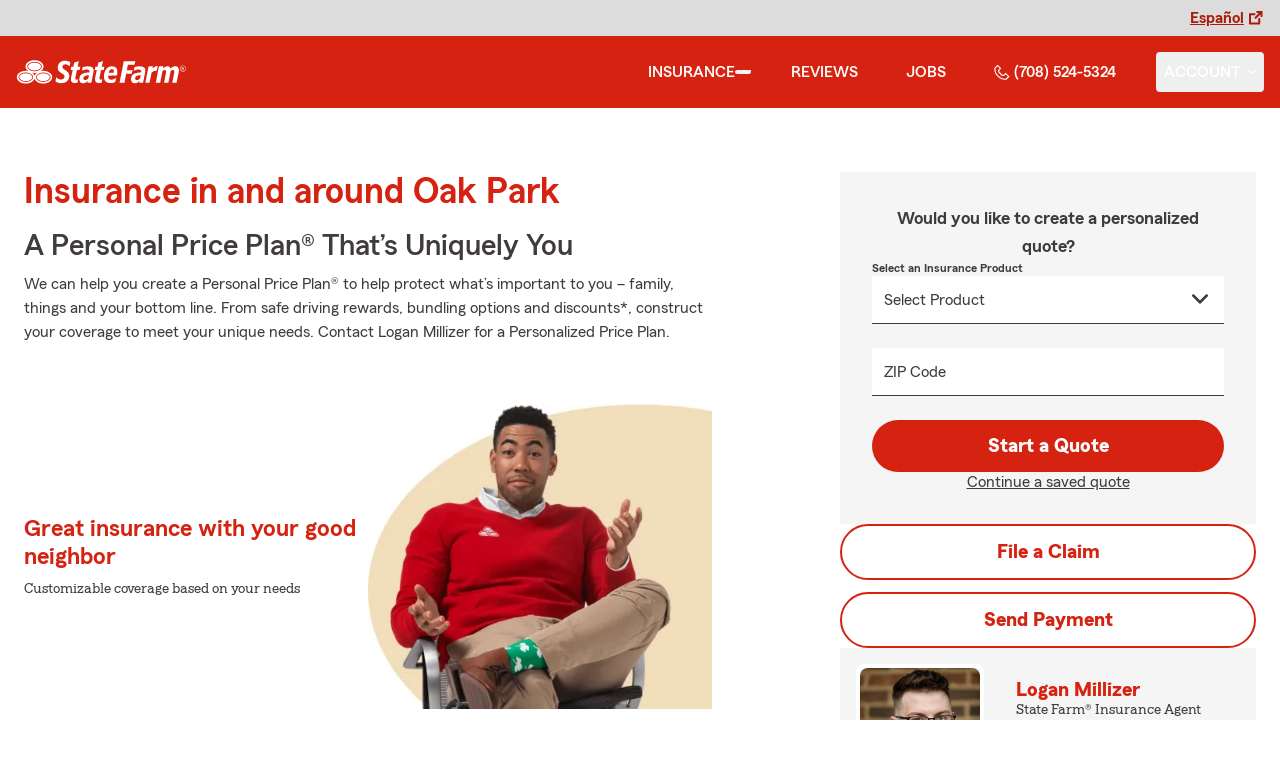

--- FILE ---
content_type: text/html
request_url: https://logansf.com/insurance
body_size: 138114
content:


<!-- start partial: m2/line-of-business/lob-layout.hbs -->



<!DOCTYPE html>
<html lang="en" class="font-sans antialiased leading-tight text-sf-charcoal">

<head>
    
    
    <!-- start partial: head/meta.hbs -->
    <meta charset='utf-8' />
    <meta name='viewport' content='width=device-width, initial-scale=1, minimal-ui' />
    <meta name='format-detection' content='telephone=no' />
    <meta name='siteType' content='mirus.mirus_m2' />
    <meta name='agentId' content='Y1NH78NZHAK' />
    <meta name='referrer' content='origin' />
    <meta name='peachy' content='[base64]' />
    <meta name='mobile-web-app-capable' content='yes' />
    
    <meta name='keywords' content='' />
    <meta name='description' content='Call (708) 524-5324 for life, home, car insurance and more. Get a free quote from State Farm Agent Logan Millizer in Oak Park, IL' />
    
    <meta property='og:title' content='State Farm Insurance Agent Logan Millizer in Oak Park IL' />
    <meta property='og:type' content='website' />
    <meta property='og:url' content='https://logansf.com' />
    <meta property='og:site_name' content='State Farm Insurance Agent Logan Millizer in Oak Park IL' />
    <meta property='og:description' content='Call (708) 524-5324 for life, home, car insurance and more. Get a free quote from State Farm Agent Logan Millizer in Oak Park, IL' />
    <meta property='og:image' content='https://ephemera.mirus.io/imgr/250x0/https://storage.googleapis.com/static.mirus.io/images/dco/mx/approvals/accepted/Y1NH78NZHAK_agent_avatar_20210107T172218Z_logansf_com_7r60a9b6rt.jpeg' />
    
    <meta name='geo.position' content='41.89475;-87.783814' />
    <meta name='geo.placename' content='Oak Park,IL' />
    <meta name='geo.region' content='US-IL' />
    
    <meta name='twitter:card' content='summary_large_image' />
    <meta name='twitter:title' content='State Farm Insurance Agent Logan Millizer in Oak Park IL' />
    <meta name='twitter:description' content='Call (708) 524-5324 for life, home, car insurance and more. Get a free quote from State Farm Agent Logan Millizer in Oak Park, IL' />
    <meta name='twitter:image' content='https://ephemera.mirus.io/imgr/250x0/https://storage.googleapis.com/static.mirus.io/images/dco/mx/approvals/accepted/Y1NH78NZHAK_agent_avatar_20210107T172218Z_logansf_com_7r60a9b6rt.jpeg' />
    <meta name='twitter:domain' content='https://logansf.com' />
    
    <meta name='mirus:productType' content='m2' />
    <meta name='mirus:branch' content='master' />
    <meta name='mirus:engineSHA' content='2714b450' />
    <meta name='mirus:configId' content='' />
    <meta name='mirus:renderedAt:UTC' content='2026-01-18T11:35:17.480Z' />
    <meta name='mirus:renderedAt:MiddleWest' content='January 18, 2026 at 5:35:17 AM CST' />
    <meta name='mirus:srcTemplate' content='m2-general-lob.hbs' />
    
    
    
        <script type="text/javascript">
            window.dataLayer = window.dataLayer || {};
            dl = window.dataLayer;
            dl.screenId = dl.screenId || 'Y1NH78NZHAK';
            dl.pageName = dl.pageName || 'agent-micro-m';
        </script>
    
    <!-- end partial: head/meta.hbs -->
    
    
    
    <!-- start partial: head/ldjson.hbs -->
    <script type='application/ld+json'>
    {
        "@context": "http://schema.org/",
        "@type":  ["InsuranceAgency"],
        "name": "Logan Millizer - State Farm Agent - Oak Park, IL",
        "description": "Call (708) 524-5324 for life, home, car insurance and more. Get a free quote from State Farm Agent Logan Millizer in Oak Park, IL",
        "telephone": ["7085245324"],
        "geo": {
            "@type": "GeoCoordinates",
            "latitude": 41.89475,
            "longitude": -87.783814
        },
        "address": {
            "addressCountry": "United States",
            "@type": "PostalAddress",
            "addressLocality": "Oak Park",
            "addressRegion": "IL",
            "postalCode": "60302-2382",
            "streetAddress": "310 Chicago Avenue Lowr 2 "
        },
        "url": "https://logansf.com",
        "sameAs": [
                "https://www.facebook.com/104532198283739",
                "https://search.google.com/local/writereview?placeid&#x3D;ChIJUXgOta00DogRAbwigfQ_vsQ"
        ],
        "founder": {
            "@type": "Person",
            "name": "Logan Millizer",
            "image": "https://ephemera.mirus.io/imgr/250x0/https://storage.googleapis.com/static.mirus.io/images/dco/mx/approvals/accepted/Y1NH78NZHAK_agent_avatar_20210107T172218Z_logansf_com_7r60a9b6rt.jpeg",
            "jobTitle": "State Farm Agent"
        },
        "brand": "State Farm",
        "parentOrganization": "State Farm",
        "logo": "https://ephemera.mirus.io/cache/storage.googleapis.com/tintype.mirus.io/mx-static-shared-assets/master/382bf75bbaa1b2e5777c46149687fccbd9c7cd5f/img/sf-corporate-logo.webp",
        "branchOf": {
            "@type": "Organization",
            "name": "State Farm",
            "logo": "https://ephemera.mirus.io/cache/storage.googleapis.com/tintype.mirus.io/mx-static-shared-assets/master/382bf75bbaa1b2e5777c46149687fccbd9c7cd5f/img/sf-corporate-logo.webp",
            "brand": "State Farm",
            "parentOrganization": "State Farm"
        },
        "hasMap": "https://www.google.com/maps/search/?api=1&z=22&query=41.89475%2C-87.783814&query_place_id=ChIJ9aGUcaM1DogRGCJCsaMftSs",
            "openingHoursSpecification": [
      {
        "@type": "OpeningHoursSpecification",
        "dayOfWeek": [
          "Monday",
          "Tuesday",
          "Wednesday",
          "Thursday",
          "Friday"
        ],
        "opens": "09:00",
        "closes": "17:00"
      }
    ],
        "makesOffer": [
                {
                    "@type": "Offer",
                    "@context": "http://schema.org/",
                    "name": "Auto Insurance",
                    "description": "Call (708) 524-5324 for car insurance and more. Get a free car insurance quote from State Farm Agent Logan Millizer in Oak Park, IL",
                    "url": "https:///insurance/auto"
                },
                {
                    "@type": "Offer",
                    "@context": "http://schema.org/",
                    "name": "Motorcycle Insurance",
                    "description": "Call (708) 524-5324 for motorcycle insurance &amp; more. Get a free motorcycle insurance quote from State Farm Agent Logan Millizer in Oak Park, IL",
                    "url": "https:///insurance/motorcycle"
                },
                {
                    "@type": "Offer",
                    "@context": "http://schema.org/",
                    "name": "Homeowners Insurance",
                    "description": "Call (708) 524-5324 for home insurance and more. Get a free home insurance quote from State Farm Agent Logan Millizer in Oak Park, IL",
                    "url": "https:///insurance/homeowners"
                },
                {
                    "@type": "Offer",
                    "@context": "http://schema.org/",
                    "name": "Condo Insurance",
                    "description": "Call (708) 524-5324 for condo, car, life insurance and more. Get a free quote from State Farm Agent Logan Millizer in Oak Park, IL",
                    "url": "https:///insurance/condo"
                },
                {
                    "@type": "Offer",
                    "@context": "http://schema.org/",
                    "name": "Renters Insurance",
                    "description": "Call (708) 524-5324 for renters insurance and more. Get a free renters insurance quote from State Farm Agent Logan Millizer in Oak Park, IL",
                    "url": "https:///insurance/renters"
                },
                {
                    "@type": "Offer",
                    "@context": "http://schema.org/",
                    "name": "Business Insurance",
                    "description": "Call (708) 524-5324 for business, car, life insurance and more. Get a free quote from State Farm Agent Logan Millizer in Oak Park, IL",
                    "url": "https:///insurance/business"
                },
                {
                    "@type": "Offer",
                    "@context": "http://schema.org/",
                    "name": "Life Insurance",
                    "description": "Call (708) 524-5324 for life insurance and more. Get a free life insurance quote from State Farm Agent Logan Millizer in Oak Park, IL",
                    "url": "https:///insurance/life"
                },
                {
                    "@type": "Offer",
                    "@context": "http://schema.org/",
                    "name": "Rec Vehicles Insurance",
                    "description": "Call (708) 524-5324 for RV, travel/camping trailer insurance and more. Get a free RV insurance quote from State Farm Agent Logan Millizer in Oak Park, IL",
                    "url": "https:///insurance/recreational-vehicles"
                },
                {
                    "@type": "Offer",
                    "@context": "http://schema.org/",
                    "name": "Boat Insurance",
                    "description": "Call (708) 524-5324 for boat insurance and more. Get a free boat insurance quote from State Farm Agent Logan Millizer in Oak Park, IL",
                    "url": "https:///insurance/boat"
                },
                {
                    "@type": "Offer",
                    "@context": "http://schema.org/",
                    "name": "Pet Insurance",
                    "description": "Call (708) 524-5324 for pet insurance with Trupanion™. Get a free pet insurance quote from Trupanion &amp; State Farm Agent Logan Millizer in Oak Park, IL",
                    "url": "https:///insurance/pet"
                }
        ],
            "areaServed": ["Oak Park, IL"]
    }
    </script><!-- end partial: head/ldjson.hbs -->
    
    <title>State Farm Insurance Agent Logan Millizer in Oak Park IL</title>

    <link rel="manifest" href="/manifest.webmanifest" />
    <link rel="icon" href="/favicon.ico" sizes="32x32" />
    <link rel="icon" type="image/svg+xml" href="https://ephemera.mirus.io/cache/storage.googleapis.com/tintype.mirus.io/mx-static-shared-assets/master/382bf75bbaa1b2e5777c46149687fccbd9c7cd5f/img/icon.svg" />
    <link rel="apple-touch-icon" href="https://ephemera.mirus.io/cache/storage.googleapis.com/tintype.mirus.io/mx-static-shared-assets/master/382bf75bbaa1b2e5777c46149687fccbd9c7cd5f/img/apple-touch-icon.webp" />

    <style>
*,:after,:before{--tw-border-spacing-x:0;--tw-border-spacing-y:0;--tw-translate-x:0;--tw-translate-y:0;--tw-rotate:0;--tw-skew-x:0;--tw-skew-y:0;--tw-scale-x:1;--tw-scale-y:1;--tw-pan-x: ;--tw-pan-y: ;--tw-pinch-zoom: ;--tw-scroll-snap-strictness:proximity;--tw-gradient-from-position: ;--tw-gradient-via-position: ;--tw-gradient-to-position: ;--tw-ordinal: ;--tw-slashed-zero: ;--tw-numeric-figure: ;--tw-numeric-spacing: ;--tw-numeric-fraction: ;--tw-ring-inset: ;--tw-ring-offset-width:0px;--tw-ring-offset-color:#fff;--tw-ring-color:rgba(59,130,246,.5);--tw-ring-offset-shadow:0 0 #0000;--tw-ring-shadow:0 0 #0000;--tw-shadow:0 0 #0000;--tw-shadow-colored:0 0 #0000;--tw-blur: ;--tw-brightness: ;--tw-contrast: ;--tw-grayscale: ;--tw-hue-rotate: ;--tw-invert: ;--tw-saturate: ;--tw-sepia: ;--tw-drop-shadow: ;--tw-backdrop-blur: ;--tw-backdrop-brightness: ;--tw-backdrop-contrast: ;--tw-backdrop-grayscale: ;--tw-backdrop-hue-rotate: ;--tw-backdrop-invert: ;--tw-backdrop-opacity: ;--tw-backdrop-saturate: ;--tw-backdrop-sepia: ;--tw-contain-size: ;--tw-contain-layout: ;--tw-contain-paint: ;--tw-contain-style: }::backdrop{--tw-border-spacing-x:0;--tw-border-spacing-y:0;--tw-translate-x:0;--tw-translate-y:0;--tw-rotate:0;--tw-skew-x:0;--tw-skew-y:0;--tw-scale-x:1;--tw-scale-y:1;--tw-pan-x: ;--tw-pan-y: ;--tw-pinch-zoom: ;--tw-scroll-snap-strictness:proximity;--tw-gradient-from-position: ;--tw-gradient-via-position: ;--tw-gradient-to-position: ;--tw-ordinal: ;--tw-slashed-zero: ;--tw-numeric-figure: ;--tw-numeric-spacing: ;--tw-numeric-fraction: ;--tw-ring-inset: ;--tw-ring-offset-width:0px;--tw-ring-offset-color:#fff;--tw-ring-color:rgba(59,130,246,.5);--tw-ring-offset-shadow:0 0 #0000;--tw-ring-shadow:0 0 #0000;--tw-shadow:0 0 #0000;--tw-shadow-colored:0 0 #0000;--tw-blur: ;--tw-brightness: ;--tw-contrast: ;--tw-grayscale: ;--tw-hue-rotate: ;--tw-invert: ;--tw-saturate: ;--tw-sepia: ;--tw-drop-shadow: ;--tw-backdrop-blur: ;--tw-backdrop-brightness: ;--tw-backdrop-contrast: ;--tw-backdrop-grayscale: ;--tw-backdrop-hue-rotate: ;--tw-backdrop-invert: ;--tw-backdrop-opacity: ;--tw-backdrop-saturate: ;--tw-backdrop-sepia: ;--tw-contain-size: ;--tw-contain-layout: ;--tw-contain-paint: ;--tw-contain-style: }*,:after,:before{border:0 solid #000;box-sizing:border-box}:after,:before{--tw-content:""}:host,html{line-height:1.5;-webkit-text-size-adjust:100%;font-family:ui-sans-serif,system-ui,sans-serif,Apple Color Emoji,Segoe UI Emoji,Segoe UI Symbol,Noto Color Emoji;font-feature-settings:normal;font-variation-settings:normal;-moz-tab-size:4;-o-tab-size:4;tab-size:4;-webkit-tap-highlight-color:transparent}body{line-height:inherit;margin:0}hr{border-top-width:1px;color:inherit;height:0}abbr:where([title]){-webkit-text-decoration:underline dotted;text-decoration:underline dotted}h1,h2,h3,h4,h5,h6{font-size:inherit;font-weight:inherit}a{color:inherit;text-decoration:inherit}b,strong{font-weight:bolder}code,kbd,pre,samp{font-family:ui-monospace,SFMono-Regular,Menlo,Monaco,Consolas,Liberation Mono,Courier New,monospace;font-feature-settings:normal;font-size:1em;font-variation-settings:normal}small{font-size:80%}sub,sup{font-size:75%;line-height:0;position:relative;vertical-align:baseline}sub{bottom:-.25em}sup{top:-.5em}table{border-collapse:collapse;border-color:inherit;text-indent:0}button,input,optgroup,select,textarea{color:inherit;font-family:inherit;font-feature-settings:inherit;font-size:100%;font-variation-settings:inherit;font-weight:inherit;letter-spacing:inherit;line-height:inherit;margin:0;padding:0}button,select{text-transform:none}button,input:where([type=button]),input:where([type=reset]),input:where([type=submit]){-webkit-appearance:button;background-color:transparent;background-image:none}:-moz-focusring{outline:auto}:-moz-ui-invalid{box-shadow:none}progress{vertical-align:baseline}::-webkit-inner-spin-button,::-webkit-outer-spin-button{height:auto}[type=search]{-webkit-appearance:textfield;outline-offset:-2px}::-webkit-search-decoration{-webkit-appearance:none}::-webkit-file-upload-button{-webkit-appearance:button;font:inherit}summary{display:list-item}blockquote,dd,dl,figure,h1,h2,h3,h4,h5,h6,hr,p,pre{margin:0}fieldset{margin:0}fieldset,legend{padding:0}menu,ol,ul{list-style:none;margin:0;padding:0}dialog{padding:0}textarea{resize:vertical}input::-moz-placeholder,textarea::-moz-placeholder{color:#a1a1aa;opacity:1}input::placeholder,textarea::placeholder{color:#a1a1aa;opacity:1}[role=button],button{cursor:pointer}:disabled{cursor:default}audio,canvas,embed,iframe,img,object,svg,video{display:block;vertical-align:middle}img,video{height:auto;max-width:100%}[hidden]:where(:not([hidden=until-found])){display:none}@font-face{font-display:swap;font-family:SourceSansPro-Reg;font-style:normal;font-weight:400;src:url("https://ephemera.mirus.io/cache/storage.googleapis.com/tintype.mirus.io/mx-static-shared-assets/master/382bf75bbaa1b2e5777c46149687fccbd9c7cd5f/fonts/SourceSansPro-Regular.woff2") format("woff2"),url("https://ephemera.mirus.io/cache/storage.googleapis.com/tintype.mirus.io/mx-static-shared-assets/master/382bf75bbaa1b2e5777c46149687fccbd9c7cd5f/fonts/SourceSansPro-Regular.woff") format("woff")}@font-face{font-display:swap;font-family:MecherleSans-Reg;font-style:normal;font-weight:400;src:url("https://ephemera.mirus.io/cache/storage.googleapis.com/tintype.mirus.io/mx-static-shared-assets/master/382bf75bbaa1b2e5777c46149687fccbd9c7cd5f/fonts/sf/MecherleSans-Regular.woff2") format("woff2"),url("https://ephemera.mirus.io/cache/storage.googleapis.com/tintype.mirus.io/mx-static-shared-assets/master/382bf75bbaa1b2e5777c46149687fccbd9c7cd5f/fonts/sf/MecherleSans-Regular.woff") format("woff"),url("https://ephemera.mirus.io/cache/storage.googleapis.com/tintype.mirus.io/mx-static-shared-assets/master/382bf75bbaa1b2e5777c46149687fccbd9c7cd5f/fonts/sf/MecherleSans-Regular.ttf") format("truetype"),url("https://ephemera.mirus.io/cache/storage.googleapis.com/tintype.mirus.io/mx-static-shared-assets/master/382bf75bbaa1b2e5777c46149687fccbd9c7cd5f/fonts/sf/MecherleSans-Regular.otf") format("opentype")}@font-face{font-display:swap;font-family:MecherleSans-Med;font-style:normal;font-weight:500;src:url("https://ephemera.mirus.io/cache/storage.googleapis.com/tintype.mirus.io/mx-static-shared-assets/master/382bf75bbaa1b2e5777c46149687fccbd9c7cd5f/fonts/sf/MecherleSans-Medium.woff2") format("woff2"),url("https://ephemera.mirus.io/cache/storage.googleapis.com/tintype.mirus.io/mx-static-shared-assets/master/382bf75bbaa1b2e5777c46149687fccbd9c7cd5f/fonts/sf/MecherleSans-Medium.woff") format("woff"),url("https://ephemera.mirus.io/cache/storage.googleapis.com/tintype.mirus.io/mx-static-shared-assets/master/382bf75bbaa1b2e5777c46149687fccbd9c7cd5f/fonts/sf/MecherleSans-Medium.ttf") format("truetype"),url("https://ephemera.mirus.io/cache/storage.googleapis.com/tintype.mirus.io/mx-static-shared-assets/master/382bf75bbaa1b2e5777c46149687fccbd9c7cd5f/fonts/sf/MecherleSans-Medium.otf") format("opentype")}@font-face{font-display:swap;font-family:MecherleSans-Semi;font-style:normal;font-weight:600;src:url("https://ephemera.mirus.io/cache/storage.googleapis.com/tintype.mirus.io/mx-static-shared-assets/master/382bf75bbaa1b2e5777c46149687fccbd9c7cd5f/fonts/sf/MecherleSans-SemiBold.woff2") format("woff2"),url("https://ephemera.mirus.io/cache/storage.googleapis.com/tintype.mirus.io/mx-static-shared-assets/master/382bf75bbaa1b2e5777c46149687fccbd9c7cd5f/fonts/sf/MecherleSans-SemiBold.woff") format("woff"),url("https://ephemera.mirus.io/cache/storage.googleapis.com/tintype.mirus.io/mx-static-shared-assets/master/382bf75bbaa1b2e5777c46149687fccbd9c7cd5f/fonts/sf/MecherleSans-SemiBold.ttf") format("truetype"),url("https://ephemera.mirus.io/cache/storage.googleapis.com/tintype.mirus.io/mx-static-shared-assets/master/382bf75bbaa1b2e5777c46149687fccbd9c7cd5f/fonts/sf/MecherleSans-SemiBold.otf") format("opentype")}@font-face{font-display:swap;font-family:MecherleSans-Bold;font-style:normal;font-weight:700;src:url("https://ephemera.mirus.io/cache/storage.googleapis.com/tintype.mirus.io/mx-static-shared-assets/master/382bf75bbaa1b2e5777c46149687fccbd9c7cd5f/fonts/sf/MecherleSans-Bold.woff2") format("woff2"),url("https://ephemera.mirus.io/cache/storage.googleapis.com/tintype.mirus.io/mx-static-shared-assets/master/382bf75bbaa1b2e5777c46149687fccbd9c7cd5f/fonts/sf/MecherleSans-Bold.woff") format("woff"),url("https://ephemera.mirus.io/cache/storage.googleapis.com/tintype.mirus.io/mx-static-shared-assets/master/382bf75bbaa1b2e5777c46149687fccbd9c7cd5f/fonts/sf/MecherleSans-Bold.ttf") format("truetype"),url("https://ephemera.mirus.io/cache/storage.googleapis.com/tintype.mirus.io/mx-static-shared-assets/master/382bf75bbaa1b2e5777c46149687fccbd9c7cd5f/fonts/sf/MecherleSans-Bold.otf") format("opentype")}@font-face{font-display:swap;font-family:MecherleLegal-Reg;font-style:normal;font-weight:400;src:url("https://ephemera.mirus.io/cache/storage.googleapis.com/tintype.mirus.io/mx-static-shared-assets/master/382bf75bbaa1b2e5777c46149687fccbd9c7cd5f/fonts/sf/MecherleLegal-Regular.woff2") format("woff2"),url("https://ephemera.mirus.io/cache/storage.googleapis.com/tintype.mirus.io/mx-static-shared-assets/master/382bf75bbaa1b2e5777c46149687fccbd9c7cd5f/fonts/sf/MecherleLegal-Regular.woff") format("woff"),url("https://ephemera.mirus.io/cache/storage.googleapis.com/tintype.mirus.io/mx-static-shared-assets/master/382bf75bbaa1b2e5777c46149687fccbd9c7cd5f/fonts/sf/MecherleLegal-Regular.ttf") format("truetype"),url("https://ephemera.mirus.io/cache/storage.googleapis.com/tintype.mirus.io/mx-static-shared-assets/master/382bf75bbaa1b2e5777c46149687fccbd9c7cd5f/fonts/sf/MecherleLegal-Regular.otf") format("opentype")}@font-face{font-display:swap;font-family:MecherleLegal-Med;font-style:normal;font-weight:500;src:url("https://ephemera.mirus.io/cache/storage.googleapis.com/tintype.mirus.io/mx-static-shared-assets/master/382bf75bbaa1b2e5777c46149687fccbd9c7cd5f/fonts/sf/MecherleLegal-Medium.woff2") format("woff2"),url("https://ephemera.mirus.io/cache/storage.googleapis.com/tintype.mirus.io/mx-static-shared-assets/master/382bf75bbaa1b2e5777c46149687fccbd9c7cd5f/fonts/sf/MecherleLegal-Medium.woff") format("woff"),url("https://ephemera.mirus.io/cache/storage.googleapis.com/tintype.mirus.io/mx-static-shared-assets/master/382bf75bbaa1b2e5777c46149687fccbd9c7cd5f/fonts/sf/MecherleLegal-Medium.ttf") format("truetype"),url("https://ephemera.mirus.io/cache/storage.googleapis.com/tintype.mirus.io/mx-static-shared-assets/master/382bf75bbaa1b2e5777c46149687fccbd9c7cd5f/fonts/sf/MecherleLegal-Medium.otf") format("opentype")}@font-face{font-display:swap;font-family:MecherleSlab-Reg;font-style:normal;font-weight:400;src:url("https://ephemera.mirus.io/cache/storage.googleapis.com/tintype.mirus.io/mx-static-shared-assets/master/382bf75bbaa1b2e5777c46149687fccbd9c7cd5f/fonts/sf/MecherleSlab-Regular.woff2") format("woff2"),url("https://ephemera.mirus.io/cache/storage.googleapis.com/tintype.mirus.io/mx-static-shared-assets/master/382bf75bbaa1b2e5777c46149687fccbd9c7cd5f/fonts/sf/MecherleSlab-Regular.woff") format("woff"),url("https://ephemera.mirus.io/cache/storage.googleapis.com/tintype.mirus.io/mx-static-shared-assets/master/382bf75bbaa1b2e5777c46149687fccbd9c7cd5f/fonts/sf/MecherleSlab-Regular.ttf") format("truetype"),url("https://ephemera.mirus.io/cache/storage.googleapis.com/tintype.mirus.io/mx-static-shared-assets/master/382bf75bbaa1b2e5777c46149687fccbd9c7cd5f/fonts/sf/MecherleSlab-Regular.otf") format("opentype")}.container{width:100%}@media (min-width:640px){.container{max-width:640px}}@media (min-width:768px){.container{max-width:768px}}@media (min-width:1024px){.container{max-width:1024px}}@media (min-width:1280px){.container{max-width:1280px}}@media (min-width:1536px){.container{max-width:1536px}}.btn{align-items:center;border-radius:9999px;cursor:pointer;display:flex;font-family:MecherleSans-Bold,SourceSansPro-Reg,Arial,sans-serif;font-size:1.125rem;font-weight:700;justify-content:center;line-height:1.75rem;padding:.75rem 1.25rem;text-align:center;transition-duration:.15s;transition-property:color,background-color,border-color,text-decoration-color,fill,stroke,opacity,box-shadow,transform,filter,backdrop-filter;transition-timing-function:cubic-bezier(.4,0,.2,1);transition-timing-function:cubic-bezier(0,0,.2,1);width:100%}.btn:focus-visible{outline:2px solid transparent;outline-offset:2px;--tw-ring-offset-shadow:var(--tw-ring-inset) 0 0 0 var(--tw-ring-offset-width) var(--tw-ring-offset-color);--tw-ring-shadow:var(--tw-ring-inset) 0 0 0 calc(3px + var(--tw-ring-offset-width)) var(--tw-ring-color);box-shadow:var(--tw-ring-offset-shadow),var(--tw-ring-shadow),var(--tw-shadow,0 0 #0000);--tw-ring-opacity:1;--tw-ring-color:rgb(170 27 13/var(--tw-ring-opacity,1));--tw-ring-offset-width:2px}@media (min-width:640px){.btn{font-size:1.125rem;line-height:1.75rem}}@media (min-width:768px){.btn{font-size:1.25rem;line-height:1.75rem}}.btn-primary{--tw-bg-opacity:1;background-color:rgb(214 35 17/var(--tw-bg-opacity,1));--tw-text-opacity:1;color:rgb(255 255 255/var(--tw-text-opacity,1))}.btn-primary:hover{--tw-bg-opacity:1;background-color:rgb(170 27 13/var(--tw-bg-opacity,1))}.btn-primary:focus-visible{--tw-bg-opacity:1;background-color:rgb(170 27 13/var(--tw-bg-opacity,1))}.btn-secondary{border-width:2px;--tw-border-opacity:1;border-color:rgb(214 35 17/var(--tw-border-opacity,1));--tw-text-opacity:1;color:rgb(214 35 17/var(--tw-text-opacity,1))}.btn-secondary:hover{--tw-bg-opacity:1;background-color:rgb(214 35 17/var(--tw-bg-opacity,1));--tw-text-opacity:1;color:rgb(255 255 255/var(--tw-text-opacity,1))}.btn-tab{border-top-left-radius:.5rem;border-top-right-radius:.5rem;font-size:1.125rem;line-height:1.75rem;margin-bottom:-.5rem;max-width:24rem;padding:.75rem .75rem 1.25rem;width:100%;--tw-text-opacity:1;color:rgb(0 0 0/var(--tw-text-opacity,1));font-family:MecherleSans-Med,SourceSansPro-Reg,Arial,sans-serif;transition-duration:.15s;transition-property:all;transition-timing-function:cubic-bezier(.4,0,.2,1);transition-timing-function:cubic-bezier(0,0,.2,1)}.btn-tab,.btn-tab:focus{outline:2px solid transparent;outline-offset:2px}.btn-tab:focus{--tw-translate-y:-0.5rem;border-top-width:2px;transform:translate(var(--tw-translate-x),var(--tw-translate-y)) rotate(var(--tw-rotate)) skewX(var(--tw-skew-x)) skewY(var(--tw-skew-y)) scaleX(var(--tw-scale-x)) scaleY(var(--tw-scale-y));--tw-border-opacity:1;border-color:rgb(214 35 17/var(--tw-border-opacity,1))}.career-plug-description ul{list-style-position:inside;list-style-type:disc}.career-plug-description p{margin-top:1rem}.career-plug-description .trix-content>:not([hidden])~:not([hidden]){--tw-space-y-reverse:0;margin-bottom:calc(.5rem*var(--tw-space-y-reverse));margin-top:calc(.5rem*(1 - var(--tw-space-y-reverse)))}.career-plug-description .trix-content h2,.career-plug-description .trix-content strong{display:block;font-size:1.5rem;font-weight:600;margin-bottom:1rem;margin-top:2rem!important;--tw-text-opacity:1;color:rgb(214 35 17/var(--tw-text-opacity,1))}.career-plug-description .job-compensation{margin-top:1rem}.sentence-case{text-transform:lowercase}.sentence-case:first-letter{text-transform:uppercase}.m2-radio-input:not(:checked):not(:focus)+label:hover:before{--tw-border-opacity:1;border-color:rgb(64 60 60/var(--tw-border-opacity,1))}.m2-radio-input:checked+label:before{background-size:.75rem;transition-duration:.15s;transition-property:all;transition-timing-function:cubic-bezier(.4,0,.2,1)}.m2-radio-input:checked:active+label:before,.m2-radio-input:focus+label:before{--tw-ring-offset-shadow:var(--tw-ring-inset) 0 0 0 var(--tw-ring-offset-width) var(--tw-ring-offset-color);--tw-ring-shadow:var(--tw-ring-inset) 0 0 0 calc(2px + var(--tw-ring-offset-width)) var(--tw-ring-color);box-shadow:var(--tw-ring-offset-shadow),var(--tw-ring-shadow),var(--tw-shadow,0 0 #0000);--tw-ring-opacity:1;--tw-ring-color:rgb(214 35 17/var(--tw-ring-opacity,1));--tw-ring-offset-width:2px}.m2-radio-label:before{background-image:url("data:image/svg+xml;charset=utf8,%3Csvg xmlns='http://www.w3.org/2000/svg' viewBox='0 0 16 16'%3E%3Cg class='nc-icon-wrapper' fill='%23f23c20'%3E%3Ccircle cx='8' cy='8' r='8' fill='%23f23c20'%3E%3C/circle%3E%3C/g%3E%3C/svg%3E");background-size:0;border-radius:9999px;border-width:2px;content:"";display:inline-block;flex-shrink:0;height:1.5rem;margin-right:.5rem;position:relative;width:1.5rem;--tw-border-opacity:1;background-position:50%;background-repeat:no-repeat;border-color:rgb(156 156 156/var(--tw-border-opacity,1));transition-duration:.15s;transition-property:all;transition-timing-function:cubic-bezier(.4,0,.2,1)}.m2-contact-form-checkbox{position:relative}.m2-contact-form-checkbox input:focus:not(:focus-visible){outline:none}.m2-contact-form-checkbox input:focus+.m2-checkbox-label{border-radius:.25rem;--tw-ring-offset-shadow:var(--tw-ring-inset) 0 0 0 var(--tw-ring-offset-width) var(--tw-ring-offset-color);--tw-ring-shadow:var(--tw-ring-inset) 0 0 0 calc(2px + var(--tw-ring-offset-width)) var(--tw-ring-color);box-shadow:var(--tw-ring-offset-shadow),var(--tw-ring-shadow),var(--tw-shadow,0 0 #0000);--tw-ring-opacity:1;--tw-ring-color:rgb(214 35 17/var(--tw-ring-opacity,1))}.m2-contact-form-checkbox input:checked+.m2-checkbox-label:before{border-style:none;--tw-bg-opacity:1;background-color:rgb(214 35 17/var(--tw-bg-opacity,1))}.m2-contact-form-checkbox input:checked+.m2-checkbox-label .path{stroke:#fff;stroke-dashoffset:0}.m2-checkbox-input{clip:rect(1px,1px,1px,1px)}.m2-checkbox-label{-webkit-user-select:none;-moz-user-select:none;user-select:none}.m2-checkbox-label .path{stroke:#f20c23;stroke-dasharray:111.46px;stroke-dashoffset:111.46px;transition:all .35s ease-out}.m2-checkbox-label:before{border-color:rgb(156 156 156/var(--tw-border-opacity,1));border-radius:.25rem;border-width:1px;content:"";display:inline-block;height:1.5rem;left:0;margin-right:.75rem;position:absolute;transition-duration:.3s;transition-property:all;transition-timing-function:cubic-bezier(.4,0,.2,1);transition-timing-function:cubic-bezier(0,0,.2,1);width:1.5rem}.m2-checkbox-label:before,.m2-form-input{--tw-border-opacity:1}.m2-form-input{border-bottom-width:1px;border-color:rgb(64 60 60/var(--tw-border-opacity,1));height:3rem;width:100%;--tw-bg-opacity:1;background-color:rgb(245 245 245/var(--tw-bg-opacity,1));padding:.75rem;--tw-text-opacity:1;color:rgb(64 60 60/var(--tw-text-opacity,1))}.m2-form-input::-moz-placeholder{color:transparent}.m2-form-input::placeholder{color:transparent}.m2-form-input{transition-duration:.15s;transition-property:color,background-color,border-color,text-decoration-color,fill,stroke;transition-timing-function:cubic-bezier(.4,0,.2,1)}.m2-form-input,.m2-form-input:focus{outline:2px solid transparent;outline-offset:2px}.m2-form-input:focus{border-bottom-width:2px;--tw-border-opacity:1;border-color:rgb(34 197 94/var(--tw-border-opacity,1))}.m2-form-input[error]{border-bottom-width:2px;--tw-border-opacity:1;border-color:rgb(170 27 13/var(--tw-border-opacity,1))}.more-text-message p:not(:first-child),.more-text-message ul{margin-top:.5rem}.more-text-message ul li{list-style-type:disc;margin-left:2.5rem;margin-top:.5rem;padding-left:.75rem}.more-text-message ul li li{list-style:circle}.sr-only{height:1px;margin:-1px;overflow:hidden;padding:0;position:absolute;width:1px;clip:rect(0,0,0,0);border-width:0;white-space:nowrap}.pointer-events-none{pointer-events:none}.pointer-events-auto{pointer-events:auto}.visible{visibility:visible}.collapse{visibility:collapse}.fixed{position:fixed}.\!absolute{position:absolute!important}.absolute{position:absolute}.relative{position:relative}.sticky{position:sticky}.inset-0{inset:0}.inset-x-0{left:0;right:0}.-right-6{right:-1.5rem}.-top-24{top:-6rem}.-top-4{top:-1rem}.bottom-0{bottom:0}.bottom-1{bottom:.25rem}.bottom-1\/2{bottom:50%}.bottom-28{bottom:7rem}.bottom-4{bottom:1rem}.left-0{left:0}.left-1{left:.25rem}.left-1\/2{left:50%}.left-2{left:.5rem}.left-6{left:1.5rem}.left-auto{left:auto}.right-0{right:0}.right-1{right:.25rem}.right-1\/2{right:50%}.right-2{right:.5rem}.right-4{right:1rem}.right-6{right:1.5rem}.right-8{right:2rem}.top-0{top:0}.top-1{top:.25rem}.top-1\/2{top:50%}.top-36{top:9rem}.top-6{top:1.5rem}.top-72{top:18rem}.top-\[72px\]{top:72px}.top-full{top:100%}.-z-10{z-index:-10}.z-0{z-index:0}.z-10{z-index:10}.z-30{z-index:30}.z-50{z-index:50}.col-span-1{grid-column:span 1/span 1}.col-span-2{grid-column:span 2/span 2}.col-span-3{grid-column:span 3/span 3}.col-span-5{grid-column:span 5/span 5}.col-span-6{grid-column:span 6/span 6}.col-span-9{grid-column:span 9/span 9}.col-span-full{grid-column:1/-1}.float-right{float:right}.\!m-0{margin:0!important}.m-0{margin:0}.m-2{margin:.5rem}.m-3{margin:.75rem}.m-auto{margin:auto}.-mx-6{margin-left:-1.5rem;margin-right:-1.5rem}.-my-1{margin-bottom:-.25rem;margin-top:-.25rem}.mx-2{margin-left:.5rem;margin-right:.5rem}.mx-4{margin-left:1rem;margin-right:1rem}.mx-6{margin-left:1.5rem;margin-right:1.5rem}.mx-auto{margin-left:auto;margin-right:auto}.my-12{margin-bottom:3rem;margin-top:3rem}.my-16{margin-bottom:4rem;margin-top:4rem}.my-2{margin-bottom:.5rem;margin-top:.5rem}.my-4{margin-bottom:1rem;margin-top:1rem}.my-5{margin-bottom:1.25rem;margin-top:1.25rem}.my-8{margin-bottom:2rem;margin-top:2rem}.my-auto{margin-bottom:auto;margin-top:auto}.-mb-1{margin-bottom:-.25rem}.-ml-5{margin-left:-1.25rem}.-mr-0\.5{margin-right:-.125rem}.-mr-1{margin-right:-.25rem}.-mr-1\.5{margin-right:-.375rem}.-mr-8{margin-right:-2rem}.-mt-0{margin-top:0}.-mt-0\.5{margin-top:-.125rem}.-mt-1{margin-top:-.25rem}.-mt-1\.5{margin-top:-.375rem}.-mt-16{margin-top:-4rem}.-mt-2{margin-top:-.5rem}.-mt-2\.5{margin-top:-.625rem}.-mt-3{margin-top:-.75rem}.-mt-4{margin-top:-1rem}.-mt-52{margin-top:-13rem}.mb-1{margin-bottom:.25rem}.mb-1\.5{margin-bottom:.375rem}.mb-10{margin-bottom:2.5rem}.mb-16{margin-bottom:4rem}.mb-2{margin-bottom:.5rem}.mb-3{margin-bottom:.75rem}.mb-4{margin-bottom:1rem}.mb-5{margin-bottom:1.25rem}.mb-6{margin-bottom:1.5rem}.mb-8{margin-bottom:2rem}.ml-1{margin-left:.25rem}.ml-1\.5{margin-left:.375rem}.ml-2{margin-left:.5rem}.ml-4{margin-left:1rem}.ml-8{margin-left:2rem}.ml-auto{margin-left:auto}.mr-1{margin-right:.25rem}.mr-2{margin-right:.5rem}.mr-4{margin-right:1rem}.mr-8{margin-right:2rem}.mt-0\.5{margin-top:.125rem}.mt-1{margin-top:.25rem}.mt-1\.5{margin-top:.375rem}.mt-16{margin-top:4rem}.mt-2{margin-top:.5rem}.mt-3{margin-top:.75rem}.mt-4{margin-top:1rem}.mt-5{margin-top:1.25rem}.mt-6{margin-top:1.5rem}.mt-8{margin-top:2rem}.mt-auto{margin-top:auto}.block{display:block}.inline-block{display:inline-block}.inline{display:inline}.flex{display:flex}.inline-flex{display:inline-flex}.grid{display:grid}.hidden{display:none}.aspect-1{aspect-ratio:1}.aspect-\[16\/9\]{aspect-ratio:16/9}.aspect-\[3\/2\]{aspect-ratio:3/2}.aspect-\[4\/3\]{aspect-ratio:4/3}.aspect-\[6\/1\]{aspect-ratio:6/1}.h-0{height:0}.h-0\.5{height:.125rem}.h-1{height:.25rem}.h-10{height:2.5rem}.h-11{height:2.75rem}.h-12{height:3rem}.h-16{height:4rem}.h-2{height:.5rem}.h-20{height:5rem}.h-3{height:.75rem}.h-32{height:8rem}.h-4{height:1rem}.h-44{height:11rem}.h-48{height:12rem}.h-5{height:1.25rem}.h-6{height:1.5rem}.h-8{height:2rem}.h-96{height:24rem}.h-\[172px\]{height:172px}.h-auto{height:auto}.h-fit{height:-moz-fit-content;height:fit-content}.h-full{height:100%}.h-svh{height:100svh}.max-h-100{max-height:25rem}.max-h-24{max-height:6rem}.max-h-full{max-height:100%}.w-0{width:0}.w-1{width:.25rem}.w-1\/2{width:50%}.w-1\/3{width:33.333333%}.w-1\/4{width:25%}.w-10{width:2.5rem}.w-11{width:2.75rem}.w-11\/12{width:91.666667%}.w-12{width:3rem}.w-16{width:4rem}.w-2{width:.5rem}.w-2\/3{width:66.666667%}.w-20{width:5rem}.w-4{width:1rem}.w-44{width:11rem}.w-5{width:1.25rem}.w-5\/6{width:83.333333%}.w-56{width:14rem}.w-6{width:1.5rem}.w-8{width:2rem}.w-auto{width:auto}.w-fit{width:-moz-fit-content;width:fit-content}.w-full{width:100%}.w-max{width:-moz-max-content;width:max-content}.w-screen{width:100vw}.min-w-0{min-width:0}.min-w-\[300px\]{min-width:300px}.min-w-\[4rem\]{min-width:4rem}.max-w-44{max-width:11rem}.max-w-\[10rem\]{max-width:10rem}.max-w-\[12rem\]{max-width:12rem}.max-w-\[164px\]{max-width:164px}.max-w-\[200px\]{max-width:200px}.max-w-\[50\%\]{max-width:50%}.max-w-full{max-width:100%}.max-w-lg{max-width:32rem}.max-w-md{max-width:28rem}.max-w-screen-2xl{max-width:1536px}.max-w-screen-lg{max-width:1024px}.max-w-screen-md{max-width:768px}.max-w-screen-sm{max-width:640px}.max-w-screen-xl{max-width:1280px}.max-w-sm{max-width:24rem}.max-w-xs{max-width:20rem}.flex-1{flex:1 1 0%}.shrink-0{flex-shrink:0}.flex-grow,.grow{flex-grow:1}.\!-translate-y-5{--tw-translate-y:-1.25rem!important;transform:translate(var(--tw-translate-x),var(--tw-translate-y)) rotate(var(--tw-rotate)) skewX(var(--tw-skew-x)) skewY(var(--tw-skew-y)) scaleX(var(--tw-scale-x)) scaleY(var(--tw-scale-y))!important}.-translate-x-full{--tw-translate-x:-100%}.-translate-x-full,.-translate-y-1\/2{transform:translate(var(--tw-translate-x),var(--tw-translate-y)) rotate(var(--tw-rotate)) skewX(var(--tw-skew-x)) skewY(var(--tw-skew-y)) scaleX(var(--tw-scale-x)) scaleY(var(--tw-scale-y))}.-translate-y-1\/2{--tw-translate-y:-50%}.-translate-y-2{--tw-translate-y:-0.5rem}.-translate-y-2,.-translate-y-full{transform:translate(var(--tw-translate-x),var(--tw-translate-y)) rotate(var(--tw-rotate)) skewX(var(--tw-skew-x)) skewY(var(--tw-skew-y)) scaleX(var(--tw-scale-x)) scaleY(var(--tw-scale-y))}.-translate-y-full{--tw-translate-y:-100%}.translate-x-0{--tw-translate-x:0px}.translate-x-0,.translate-x-1\/2{transform:translate(var(--tw-translate-x),var(--tw-translate-y)) rotate(var(--tw-rotate)) skewX(var(--tw-skew-x)) skewY(var(--tw-skew-y)) scaleX(var(--tw-scale-x)) scaleY(var(--tw-scale-y))}.translate-x-1\/2{--tw-translate-x:50%}.translate-x-4{--tw-translate-x:1rem}.translate-x-4,.translate-x-full{transform:translate(var(--tw-translate-x),var(--tw-translate-y)) rotate(var(--tw-rotate)) skewX(var(--tw-skew-x)) skewY(var(--tw-skew-y)) scaleX(var(--tw-scale-x)) scaleY(var(--tw-scale-y))}.translate-x-full{--tw-translate-x:100%}.translate-y-0{--tw-translate-y:0px}.translate-y-0,.translate-y-1\/2{transform:translate(var(--tw-translate-x),var(--tw-translate-y)) rotate(var(--tw-rotate)) skewX(var(--tw-skew-x)) skewY(var(--tw-skew-y)) scaleX(var(--tw-scale-x)) scaleY(var(--tw-scale-y))}.translate-y-1\/2{--tw-translate-y:50%}.-rotate-45{--tw-rotate:-45deg}.-rotate-45,.rotate-0{transform:translate(var(--tw-translate-x),var(--tw-translate-y)) rotate(var(--tw-rotate)) skewX(var(--tw-skew-x)) skewY(var(--tw-skew-y)) scaleX(var(--tw-scale-x)) scaleY(var(--tw-scale-y))}.rotate-0{--tw-rotate:0deg}.rotate-180{--tw-rotate:180deg}.rotate-180,.rotate-45{transform:translate(var(--tw-translate-x),var(--tw-translate-y)) rotate(var(--tw-rotate)) skewX(var(--tw-skew-x)) skewY(var(--tw-skew-y)) scaleX(var(--tw-scale-x)) scaleY(var(--tw-scale-y))}.rotate-45{--tw-rotate:45deg}.-scale-y-100{--tw-scale-y:-1}.-scale-y-100,.transform{transform:translate(var(--tw-translate-x),var(--tw-translate-y)) rotate(var(--tw-rotate)) skewX(var(--tw-skew-x)) skewY(var(--tw-skew-y)) scaleX(var(--tw-scale-x)) scaleY(var(--tw-scale-y))}.cursor-default{cursor:default}.cursor-pointer{cursor:pointer}.select-none{-webkit-user-select:none;-moz-user-select:none;user-select:none}.resize{resize:both}.scroll-mt-16{scroll-margin-top:4rem}.list-inside{list-style-position:inside}.list-outside{list-style-position:outside}.list-disc{list-style-type:disc}.list-none{list-style-type:none}.break-inside-avoid-column{-moz-column-break-inside:avoid;break-inside:avoid-column}.grid-cols-1{grid-template-columns:repeat(1,minmax(0,1fr))}.grid-cols-3{grid-template-columns:repeat(3,minmax(0,1fr))}.grid-cols-4{grid-template-columns:repeat(4,minmax(0,1fr))}.grid-cols-9{grid-template-columns:repeat(9,minmax(0,1fr))}.grid-cols-\[auto_1fr\]{grid-template-columns:auto 1fr}.grid-cols-\[repeat\(2\2c _fit-content\(50\%\)\)\]{grid-template-columns:repeat(2,fit-content(50%))}.grid-rows-3{grid-template-rows:repeat(3,minmax(0,1fr))}.flex-row{flex-direction:row}.flex-col{flex-direction:column}.flex-wrap{flex-wrap:wrap}.flex-nowrap{flex-wrap:nowrap}.place-content-between{place-content:space-between}.place-items-start{place-items:start}.place-items-center{place-items:center}.content-center{align-content:center}.content-between{align-content:space-between}.items-start{align-items:flex-start}.items-center{align-items:center}.justify-start{justify-content:flex-start}.justify-end{justify-content:flex-end}.justify-center{justify-content:center}.justify-between{justify-content:space-between}.justify-around{justify-content:space-around}.justify-evenly{justify-content:space-evenly}.gap-0\.5{gap:.125rem}.gap-1{gap:.25rem}.gap-2{gap:.5rem}.gap-2\.5{gap:.625rem}.gap-3{gap:.75rem}.gap-4{gap:1rem}.gap-6{gap:1.5rem}.gap-8{gap:2rem}.gap-x-0{-moz-column-gap:0;column-gap:0}.gap-x-1{-moz-column-gap:.25rem;column-gap:.25rem}.gap-x-2{-moz-column-gap:.5rem;column-gap:.5rem}.gap-x-4{-moz-column-gap:1rem;column-gap:1rem}.space-x-2>:not([hidden])~:not([hidden]){--tw-space-x-reverse:0;margin-left:calc(.5rem*(1 - var(--tw-space-x-reverse)));margin-right:calc(.5rem*var(--tw-space-x-reverse))}.space-x-4>:not([hidden])~:not([hidden]){--tw-space-x-reverse:0;margin-left:calc(1rem*(1 - var(--tw-space-x-reverse)));margin-right:calc(1rem*var(--tw-space-x-reverse))}.space-y-2>:not([hidden])~:not([hidden]){--tw-space-y-reverse:0;margin-bottom:calc(.5rem*var(--tw-space-y-reverse));margin-top:calc(.5rem*(1 - var(--tw-space-y-reverse)))}.space-y-3>:not([hidden])~:not([hidden]){--tw-space-y-reverse:0;margin-bottom:calc(.75rem*var(--tw-space-y-reverse));margin-top:calc(.75rem*(1 - var(--tw-space-y-reverse)))}.space-y-4>:not([hidden])~:not([hidden]){--tw-space-y-reverse:0;margin-bottom:calc(1rem*var(--tw-space-y-reverse));margin-top:calc(1rem*(1 - var(--tw-space-y-reverse)))}.space-y-5>:not([hidden])~:not([hidden]){--tw-space-y-reverse:0;margin-bottom:calc(1.25rem*var(--tw-space-y-reverse));margin-top:calc(1.25rem*(1 - var(--tw-space-y-reverse)))}.space-y-6>:not([hidden])~:not([hidden]){--tw-space-y-reverse:0;margin-bottom:calc(1.5rem*var(--tw-space-y-reverse));margin-top:calc(1.5rem*(1 - var(--tw-space-y-reverse)))}.space-y-8>:not([hidden])~:not([hidden]){--tw-space-y-reverse:0;margin-bottom:calc(2rem*var(--tw-space-y-reverse));margin-top:calc(2rem*(1 - var(--tw-space-y-reverse)))}.divide-x>:not([hidden])~:not([hidden]){--tw-divide-x-reverse:0;border-left-width:calc(1px*(1 - var(--tw-divide-x-reverse)));border-right-width:calc(1px*var(--tw-divide-x-reverse))}.divide-y>:not([hidden])~:not([hidden]){--tw-divide-y-reverse:0;border-bottom-width:calc(1px*var(--tw-divide-y-reverse));border-top-width:calc(1px*(1 - var(--tw-divide-y-reverse)))}.divide-y-2>:not([hidden])~:not([hidden]){--tw-divide-y-reverse:0;border-bottom-width:calc(2px*var(--tw-divide-y-reverse));border-top-width:calc(2px*(1 - var(--tw-divide-y-reverse)))}.divide-sf-charcoal-200>:not([hidden])~:not([hidden]){--tw-divide-opacity:1;border-color:rgb(220 220 220/var(--tw-divide-opacity,1))}.divide-sf-charcoal\/10>:not([hidden])~:not([hidden]){border-color:rgba(64,60,60,.1)}.self-center{align-self:center}.overflow-hidden{overflow:hidden}.overflow-clip{overflow:clip}.overflow-visible{overflow:visible}.overflow-y-auto{overflow-y:auto}.overflow-x-scroll{overflow-x:scroll}.overflow-y-scroll{overflow-y:scroll}.truncate{overflow:hidden;text-overflow:ellipsis}.truncate,.whitespace-nowrap{white-space:nowrap}.whitespace-pre{white-space:pre}.text-wrap{text-wrap:wrap}.text-nowrap{text-wrap:nowrap}.text-balance{text-wrap:balance}.\!rounded-none{border-radius:0!important}.rounded{border-radius:.25rem}.rounded-2xl{border-radius:1rem}.rounded-3xl{border-radius:1.5rem}.rounded-full{border-radius:9999px}.rounded-lg{border-radius:.5rem}.rounded-md{border-radius:.375rem}.rounded-xl{border-radius:.75rem}.rounded-b{border-bottom-left-radius:.25rem;border-bottom-right-radius:.25rem}.rounded-b-md{border-bottom-left-radius:.375rem;border-bottom-right-radius:.375rem}.rounded-br-lg{border-bottom-right-radius:.5rem}.border{border-width:1px}.border-2{border-width:2px}.border-4{border-width:4px}.border-8{border-width:8px}.border-b{border-bottom-width:1px}.border-b-2{border-bottom-width:2px}.border-l-2{border-left-width:2px}.border-l-4{border-left-width:4px}.border-t{border-top-width:1px}.border-t-2{border-top-width:2px}.border-dashed{border-style:dashed}.border-none{border-style:none}.border-black{--tw-border-opacity:1;border-color:rgb(0 0 0/var(--tw-border-opacity,1))}.border-gray-400{--tw-border-opacity:1;border-color:rgb(161 161 170/var(--tw-border-opacity,1))}.border-green-400{--tw-border-opacity:1;border-color:rgb(74 222 128/var(--tw-border-opacity,1))}.border-sf-charcoal{--tw-border-opacity:1;border-color:rgb(64 60 60/var(--tw-border-opacity,1))}.border-sf-charcoal-200{--tw-border-opacity:1;border-color:rgb(220 220 220/var(--tw-border-opacity,1))}.border-sf-charcoal-400{--tw-border-opacity:1;border-color:rgb(108 108 108/var(--tw-border-opacity,1))}.border-sf-charcoal-500\/10{border-color:rgba(64,60,60,.1)}.border-sf-red,.border-sf-red-500{--tw-border-opacity:1;border-color:rgb(214 35 17/var(--tw-border-opacity,1))}.border-sf-red-600{--tw-border-opacity:1;border-color:rgb(170 27 13/var(--tw-border-opacity,1))}.border-sf-red-700{--tw-border-opacity:1;border-color:rgb(128 20 10/var(--tw-border-opacity,1))}.border-white{--tw-border-opacity:1;border-color:rgb(255 255 255/var(--tw-border-opacity,1))}.\!bg-sf-charcoal-100{--tw-bg-opacity:1!important;background-color:rgb(245 245 245/var(--tw-bg-opacity,1))!important}.bg-black{--tw-bg-opacity:1;background-color:rgb(0 0 0/var(--tw-bg-opacity,1))}.bg-black\/50{background-color:rgba(0,0,0,.5)}.bg-black\/70{background-color:rgba(0,0,0,.7)}.bg-black\/75{background-color:rgba(0,0,0,.75)}.bg-current{background-color:currentColor}.bg-gray-200{--tw-bg-opacity:1;background-color:rgb(228 228 231/var(--tw-bg-opacity,1))}.bg-sf-charcoal-100{--tw-bg-opacity:1;background-color:rgb(245 245 245/var(--tw-bg-opacity,1))}.bg-sf-charcoal-200{--tw-bg-opacity:1;background-color:rgb(220 220 220/var(--tw-bg-opacity,1))}.bg-sf-charcoal-500{--tw-bg-opacity:1;background-color:rgb(64 60 60/var(--tw-bg-opacity,1))}.bg-sf-charcoal-500\/15{background-color:rgba(64,60,60,.15)}.bg-sf-charcoal\/20{background-color:rgba(64,60,60,.2)}.bg-sf-khaki{--tw-bg-opacity:1;background-color:rgb(247 240 228/var(--tw-bg-opacity,1))}.bg-sf-red{--tw-bg-opacity:1;background-color:rgb(214 35 17/var(--tw-bg-opacity,1))}.bg-sf-red-100{--tw-bg-opacity:1;background-color:rgb(251 207 203/var(--tw-bg-opacity,1))}.bg-sf-red-50{--tw-bg-opacity:1;background-color:rgb(253 233 231/var(--tw-bg-opacity,1))}.bg-sf-red-500{--tw-bg-opacity:1;background-color:rgb(214 35 17/var(--tw-bg-opacity,1))}.bg-white{--tw-bg-opacity:1;background-color:rgb(255 255 255/var(--tw-bg-opacity,1))}.bg-opacity-30{--tw-bg-opacity:0.3}.bg-gradient-to-t{background-image:linear-gradient(to top,var(--tw-gradient-stops))}.from-sf-charcoal-100{--tw-gradient-from:#f5f5f5 var(--tw-gradient-from-position);--tw-gradient-to:hsla(0,0%,96%,0) var(--tw-gradient-to-position);--tw-gradient-stops:var(--tw-gradient-from),var(--tw-gradient-to)}.object-contain{-o-object-fit:contain;object-fit:contain}.object-cover{-o-object-fit:cover;object-fit:cover}.object-bottom{-o-object-position:bottom;object-position:bottom}.object-center{-o-object-position:center;object-position:center}.object-right{-o-object-position:right;object-position:right}.object-top{-o-object-position:top;object-position:top}.\!p-2{padding:.5rem!important}.p-0{padding:0}.p-2{padding:.5rem}.p-3{padding:.75rem}.p-4{padding:1rem}.p-5{padding:1.25rem}.p-6{padding:1.5rem}.p-8{padding:2rem}.px-1{padding-left:.25rem;padding-right:.25rem}.px-1\.5{padding-left:.375rem;padding-right:.375rem}.px-16{padding-left:4rem;padding-right:4rem}.px-2{padding-left:.5rem;padding-right:.5rem}.px-4{padding-left:1rem;padding-right:1rem}.px-5{padding-left:1.25rem;padding-right:1.25rem}.px-6{padding-left:1.5rem;padding-right:1.5rem}.px-8{padding-left:2rem;padding-right:2rem}.py-0\.5{padding-bottom:.125rem;padding-top:.125rem}.py-1{padding-bottom:.25rem;padding-top:.25rem}.py-1\.5{padding-bottom:.375rem;padding-top:.375rem}.py-10{padding-bottom:2.5rem;padding-top:2.5rem}.py-16{padding-bottom:4rem;padding-top:4rem}.py-2{padding-bottom:.5rem;padding-top:.5rem}.py-3{padding-bottom:.75rem;padding-top:.75rem}.py-4{padding-bottom:1rem;padding-top:1rem}.py-5{padding-bottom:1.25rem;padding-top:1.25rem}.py-8{padding-bottom:2rem;padding-top:2rem}.\!pl-0{padding-left:0!important}.\!pr-0{padding-right:0!important}.pb-0{padding-bottom:0}.pb-1{padding-bottom:.25rem}.pb-1\.5{padding-bottom:.375rem}.pb-10{padding-bottom:2.5rem}.pb-2{padding-bottom:.5rem}.pb-3{padding-bottom:.75rem}.pb-36{padding-bottom:9rem}.pb-4{padding-bottom:1rem}.pb-5{padding-bottom:1.25rem}.pb-8{padding-bottom:2rem}.pl-0\.5{padding-left:.125rem}.pl-1{padding-left:.25rem}.pl-1\.5{padding-left:.375rem}.pl-2{padding-left:.5rem}.pl-4{padding-left:1rem}.pl-8{padding-left:2rem}.pr-1{padding-right:.25rem}.pr-2{padding-right:.5rem}.pr-4{padding-right:1rem}.pt-0\.5{padding-top:.125rem}.pt-1{padding-top:.25rem}.pt-2{padding-top:.5rem}.pt-3{padding-top:.75rem}.pt-32{padding-top:8rem}.pt-4{padding-top:1rem}.pt-5{padding-top:1.25rem}.pt-8{padding-top:2rem}.text-left{text-align:left}.text-center{text-align:center}.text-right{text-align:right}.font-mono{font-family:ui-monospace,SFMono-Regular,Menlo,Monaco,Consolas,Liberation Mono,Courier New,monospace}.font-sans{font-family:ui-sans-serif,system-ui,sans-serif,Apple Color Emoji,Segoe UI Emoji,Segoe UI Symbol,Noto Color Emoji}.text-2xl{font-size:1.5rem}.text-3xl{font-size:1.875rem;line-height:2.25rem}.text-3xl\/5{font-size:1.875rem;line-height:1.25rem}.text-4xl{font-size:2.25rem;line-height:2.5rem}.text-base{font-size:1rem;line-height:1.5rem}.text-lg{font-size:1.125rem;line-height:1.75rem}.text-lg\/4{font-size:1.125rem;line-height:1rem}.text-lg\/5{font-size:1.125rem;line-height:1.25rem}.text-sm{font-size:.875rem;line-height:1.25rem}.text-sm\/4{font-size:.875rem;line-height:1rem}.text-xl{font-size:1.25rem;line-height:1.75rem}.text-xl\/5{font-size:1.25rem;line-height:1.25rem}.text-xl\/6{font-size:1.25rem;line-height:1.5rem}.text-xs{font-size:.75rem;line-height:1rem}.font-bold{font-weight:700}.font-semibold{font-weight:600}.uppercase{text-transform:uppercase}.lowercase{text-transform:lowercase}.capitalize{text-transform:capitalize}.normal-case{text-transform:none}.italic{font-style:italic}.not-italic{font-style:normal}.leading-3{line-height:.75rem}.leading-4{line-height:1rem}.leading-5{line-height:1.25rem}.leading-6{line-height:1.5rem}.leading-none{line-height:1}.leading-tight{line-height:1.25}.tracking-tight{letter-spacing:-.025em}.tracking-wide{letter-spacing:.025em}.tracking-wider{letter-spacing:.05em}.\!text-sf-red-600{--tw-text-opacity:1!important;color:rgb(170 27 13/var(--tw-text-opacity,1))!important}.text-black{--tw-text-opacity:1;color:rgb(0 0 0/var(--tw-text-opacity,1))}.text-sf-charcoal{--tw-text-opacity:1;color:rgb(64 60 60/var(--tw-text-opacity,1))}.text-sf-charcoal-300{--tw-text-opacity:1;color:rgb(156 156 156/var(--tw-text-opacity,1))}.text-sf-charcoal-400{--tw-text-opacity:1;color:rgb(108 108 108/var(--tw-text-opacity,1))}.text-sf-charcoal-500{--tw-text-opacity:1;color:rgb(64 60 60/var(--tw-text-opacity,1))}.text-sf-red,.text-sf-red-500{--tw-text-opacity:1;color:rgb(214 35 17/var(--tw-text-opacity,1))}.text-sf-red-600{--tw-text-opacity:1;color:rgb(170 27 13/var(--tw-text-opacity,1))}.text-sf-red-700{--tw-text-opacity:1;color:rgb(128 20 10/var(--tw-text-opacity,1))}.text-sf-red-900{--tw-text-opacity:1;color:rgb(43 7 3/var(--tw-text-opacity,1))}.text-transparent{color:transparent}.text-white{--tw-text-opacity:1;color:rgb(255 255 255/var(--tw-text-opacity,1))}.text-opacity-0{--tw-text-opacity:0}.text-opacity-100{--tw-text-opacity:1}.text-opacity-75{--tw-text-opacity:0.75}.underline{text-decoration-line:underline}.decoration-\[10\%\]{text-decoration-thickness:10%}.antialiased{-webkit-font-smoothing:antialiased;-moz-osx-font-smoothing:grayscale}.placeholder-current::-moz-placeholder{color:currentColor}.placeholder-current::placeholder{color:currentColor}.\!opacity-0{opacity:0!important}.opacity-0{opacity:0}.opacity-100{opacity:1}.opacity-50{opacity:.5}.mix-blend-multiply{mix-blend-mode:multiply}.shadow-md{--tw-shadow:0 4px 6px -1px rgba(0,0,0,.1),0 2px 4px -2px rgba(0,0,0,.1);--tw-shadow-colored:0 4px 6px -1px var(--tw-shadow-color),0 2px 4px -2px var(--tw-shadow-color);box-shadow:var(--tw-ring-offset-shadow,0 0 #0000),var(--tw-ring-shadow,0 0 #0000),var(--tw-shadow)}.outline-none{outline:2px solid transparent;outline-offset:2px}.-outline-offset-8{outline-offset:-8px}.ring{--tw-ring-offset-shadow:var(--tw-ring-inset) 0 0 0 var(--tw-ring-offset-width) var(--tw-ring-offset-color);--tw-ring-shadow:var(--tw-ring-inset) 0 0 0 calc(3px + var(--tw-ring-offset-width)) var(--tw-ring-color)}.ring,.ring-1{box-shadow:var(--tw-ring-offset-shadow),var(--tw-ring-shadow),var(--tw-shadow,0 0 #0000)}.ring-1{--tw-ring-offset-shadow:var(--tw-ring-inset) 0 0 0 var(--tw-ring-offset-width) var(--tw-ring-offset-color);--tw-ring-shadow:var(--tw-ring-inset) 0 0 0 calc(1px + var(--tw-ring-offset-width)) var(--tw-ring-color)}.ring-inset{--tw-ring-inset:inset}.ring-sf-charcoal-200{--tw-ring-opacity:1;--tw-ring-color:rgb(220 220 220/var(--tw-ring-opacity,1))}.ring-sf-red-500{--tw-ring-opacity:1;--tw-ring-color:rgb(214 35 17/var(--tw-ring-opacity,1))}.ring-offset-2{--tw-ring-offset-width:2px}.filter{filter:var(--tw-blur) var(--tw-brightness) var(--tw-contrast) var(--tw-grayscale) var(--tw-hue-rotate) var(--tw-invert) var(--tw-saturate) var(--tw-sepia) var(--tw-drop-shadow)}.backdrop-blur{--tw-backdrop-blur:blur(8px);backdrop-filter:var(--tw-backdrop-blur) var(--tw-backdrop-brightness) var(--tw-backdrop-contrast) var(--tw-backdrop-grayscale) var(--tw-backdrop-hue-rotate) var(--tw-backdrop-invert) var(--tw-backdrop-opacity) var(--tw-backdrop-saturate) var(--tw-backdrop-sepia)}.transition{transition-duration:.15s;transition-property:color,background-color,border-color,text-decoration-color,fill,stroke,opacity,box-shadow,transform,filter,backdrop-filter;transition-timing-function:cubic-bezier(.4,0,.2,1)}.transition-all{transition-duration:.15s;transition-property:all;transition-timing-function:cubic-bezier(.4,0,.2,1)}.transition-colors{transition-duration:.15s;transition-property:color,background-color,border-color,text-decoration-color,fill,stroke;transition-timing-function:cubic-bezier(.4,0,.2,1)}.transition-opacity{transition-duration:.15s;transition-property:opacity;transition-timing-function:cubic-bezier(.4,0,.2,1)}.transition-shadow{transition-duration:.15s;transition-property:box-shadow;transition-timing-function:cubic-bezier(.4,0,.2,1)}.transition-transform{transition-duration:.15s;transition-property:transform;transition-timing-function:cubic-bezier(.4,0,.2,1)}.delay-100{transition-delay:.1s}.delay-500{transition-delay:.5s}.delay-75{transition-delay:75ms}.duration-1000{transition-duration:1s}.duration-300{transition-duration:.3s}.duration-500{transition-duration:.5s}.ease-in{transition-timing-function:cubic-bezier(.4,0,1,1)}.ease-in-out{transition-timing-function:cubic-bezier(.4,0,.2,1)}.ease-out{transition-timing-function:cubic-bezier(0,0,.2,1)}.\@container{container-type:inline-size}.font-sans{font-family:MecherleSans-Reg,Arial,sans-serif}.font-reg{font-family:MecherleSans-Reg,SourceSansPro-Reg,Arial,sans-serif}.font-med{font-family:MecherleSans-Med,SourceSansPro-Reg,Arial,sans-serif}.font-semi{font-family:MecherleSans-Semi,SourceSansPro-Reg,Arial,sans-serif}.font-bold{font-family:MecherleSans-Bold,SourceSansPro-Reg,Arial,sans-serif}.font-mecherlelegal-reg{font-family:MecherleLegal-Reg,SourceSansPro-Reg,Arial,sans-serif}.font-mecherlelegal-med{font-family:MecherleLegal-Med,SourceSansPro-Reg,Arial,sans-serif}.font-mecherleslab-reg{font-family:MecherleSlab-Reg,SourceSansPro-Reg,Arial,sans-serif}.charcoal-link,.red-link,.white-link{border-radius:.25rem;outline:2px solid transparent;outline-offset:2px;text-decoration-line:underline;text-decoration-thickness:10%;text-underline-offset:2px;transition-duration:.15s;transition-property:color,background-color,border-color,text-decoration-color,fill,stroke,opacity,box-shadow,transform,filter,backdrop-filter;transition-timing-function:cubic-bezier(.4,0,.2,1)}.charcoal-link:hover,.red-link:hover,.white-link:hover{text-decoration-line:none}.charcoal-link:focus-visible,.red-link:focus-visible,.white-link:focus-visible{--tw-ring-offset-shadow:var(--tw-ring-inset) 0 0 0 var(--tw-ring-offset-width) var(--tw-ring-offset-color);--tw-ring-shadow:var(--tw-ring-inset) 0 0 0 calc(2px + var(--tw-ring-offset-width)) var(--tw-ring-color);box-shadow:var(--tw-ring-offset-shadow),var(--tw-ring-shadow),var(--tw-shadow,0 0 #0000);--tw-ring-opacity:1;--tw-ring-color:rgb(170 27 13/var(--tw-ring-opacity,1));--tw-ring-offset-width:2px}.white-link{--tw-text-opacity:1;color:rgb(255 255 255/var(--tw-text-opacity,1))}.white-link:hover{--tw-text-opacity:1;color:rgb(220 220 220/var(--tw-text-opacity,1))}.white-link:focus-visible{--tw-ring-opacity:1;--tw-ring-color:rgb(255 255 255/var(--tw-ring-opacity,1))}.charcoal-link{--tw-text-opacity:1;color:rgb(64 60 60/var(--tw-text-opacity,1))}.charcoal-link:hover{--tw-text-opacity:1;color:rgb(0 0 0/var(--tw-text-opacity,1))}.charcoal-link:focus-visible{--tw-ring-opacity:1;--tw-ring-color:rgb(64 60 60/var(--tw-ring-opacity,1))}.red-link{--tw-text-opacity:1;color:rgb(214 35 17/var(--tw-text-opacity,1));font-family:MecherleSans-Semi,SourceSansPro-Reg,Arial,sans-serif}.red-link:hover{--tw-text-opacity:1;color:rgb(170 27 13/var(--tw-text-opacity,1))}.red-link:focus-visible{--tw-ring-opacity:1;--tw-ring-color:rgb(214 35 17/var(--tw-ring-opacity,1))}.disabled,[aria-disabled=true]{cursor:not-allowed;opacity:.5}#twitter-widget-0{width:100%!important}[x-cloak]{display:none!important}:root [role~=tooltip]:after,_:-ms-fullscreen{white-space:pre-line}[aria-label][role~=tooltip]{position:relative}[aria-label][role~=tooltip]:after,[aria-label][role~=tooltip]:before{backface-visibility:hidden;box-sizing:border-box;opacity:0;pointer-events:none;position:absolute;transform:translateZ(0);transform-origin:top;transition:all .18s ease-in-out 0s;will-change:transform;z-index:10}[aria-label][role~=tooltip]:before{background-size:100% auto!important;content:""}[aria-label][role~=tooltip]:after{background:hsla(0,0%,7%,.9);border-radius:4px;box-sizing:content-box;color:#fff;content:attr(aria-label);font-size:13px;font-weight:400;padding:.5em 1em;text-transform:none;white-space:nowrap}[aria-label][role~=tooltip]:focus:after,[aria-label][role~=tooltip]:focus:before,[aria-label][role~=tooltip]:hover:after,[aria-label][role~=tooltip]:hover:before{opacity:1;pointer-events:auto}[role~=tooltip][data-microtip-position|=top]:before{background:url("data:image/svg+xml;charset=utf-8,%3Csvg xmlns='http://www.w3.org/2000/svg' width='36' height='12'%3E%3Cpath fill='rgba(17, 17, 17, 0.9)' d='M2.658 0h32.004c-6 0-11.627 12.002-16.002 12.002S8.594 0 2.658 0'/%3E%3C/svg%3E") no-repeat;height:6px;margin-bottom:5px;width:18px}[role~=tooltip][data-microtip-position|=top]:after{margin-bottom:11px}[role~=tooltip][data-microtip-position|=top]:before{bottom:100%;left:50%;transform:translate3d(-50%,0,0)}[role~=tooltip][data-microtip-position|=top]:hover:before{transform:translate3d(-50%,-5px,0)}[role~=tooltip][data-microtip-position|=top]:after{bottom:100%;left:50%;transform:translate3d(-50%,0,0)}[role~=tooltip][data-microtip-position=top]:hover:after{transform:translate3d(-50%,-5px,0)}[role~=tooltip][data-microtip-position=top-left]:after{bottom:100%;transform:translate3d(calc(-100% + 16px),0,0)}[role~=tooltip][data-microtip-position=top-left]:hover:after{transform:translate3d(calc(-100% + 16px),-5px,0)}[role~=tooltip][data-microtip-position=top-right]:after{bottom:100%;transform:translate3d(-16px,0,0)}[role~=tooltip][data-microtip-position=top-right]:hover:after{transform:translate3d(-16px,-5px,0)}[role~=tooltip][data-microtip-position|=bottom]:before{background:url("data:image/svg+xml;charset=utf-8,%3Csvg xmlns='http://www.w3.org/2000/svg' width='36' height='12'%3E%3Cpath fill='rgba(17, 17, 17, 0.9)' d='M33.342 12H1.338c6 0 11.627-12.002 16.002-12.002S27.406 12 33.342 12'/%3E%3C/svg%3E") no-repeat;height:6px;margin-bottom:0;margin-top:5px;width:18px}[role~=tooltip][data-microtip-position|=bottom]:after{margin-top:11px}[role~=tooltip][data-microtip-position|=bottom]:before{bottom:auto;left:50%;top:100%;transform:translate3d(-50%,-10px,0)}[role~=tooltip][data-microtip-position|=bottom]:hover:before{transform:translate3d(-50%,0,0)}[role~=tooltip][data-microtip-position|=bottom]:after{left:50%;top:100%;transform:translate3d(-50%,-10px,0)}[role~=tooltip][data-microtip-position=bottom]:hover:after{transform:translate3d(-50%,0,0)}[role~=tooltip][data-microtip-position=bottom-left]:after{top:100%;transform:translate3d(calc(-100% + 16px),-10px,0)}[role~=tooltip][data-microtip-position=bottom-left]:hover:after{transform:translate3d(calc(-100% + 16px),0,0)}[role~=tooltip][data-microtip-position=bottom-right]:after{top:100%;transform:translate3d(-16px,-10px,0)}[role~=tooltip][data-microtip-position=bottom-right]:hover:after{transform:translate3d(-16px,0,0)}[role~=tooltip][data-microtip-position=left]:after,[role~=tooltip][data-microtip-position=left]:before{bottom:auto;left:auto;right:100%;top:50%;transform:translate3d(10px,-50%,0)}[role~=tooltip][data-microtip-position=left]:before{background:url("data:image/svg+xml;charset=utf-8,%3Csvg xmlns='http://www.w3.org/2000/svg' width='12' height='36'%3E%3Cpath fill='rgba(17, 17, 17, 0.9)' d='M0 33.342V1.338c0 6 12.002 11.627 12.002 16.002S0 27.406 0 33.342'/%3E%3C/svg%3E") no-repeat;height:18px;margin-bottom:0;margin-right:5px;width:6px}[role~=tooltip][data-microtip-position=left]:after{margin-right:11px}[role~=tooltip][data-microtip-position=left]:hover:after,[role~=tooltip][data-microtip-position=left]:hover:before{transform:translate3d(0,-50%,0)}[role~=tooltip][data-microtip-position=right]:after,[role~=tooltip][data-microtip-position=right]:before{bottom:auto;left:100%;top:50%;transform:translate3d(-10px,-50%,0)}[role~=tooltip][data-microtip-position=right]:before{background:url("data:image/svg+xml;charset=utf-8,%3Csvg xmlns='http://www.w3.org/2000/svg' width='12' height='36'%3E%3Cpath fill='rgba(17, 17, 17, 0.9)' d='M12 2.658v32.004c0-6-12.002-11.627-12.002-16.002S12 8.594 12 2.658'/%3E%3C/svg%3E") no-repeat;height:18px;margin-bottom:0;margin-left:5px;width:6px}[role~=tooltip][data-microtip-position=right]:after{margin-left:11px}[role~=tooltip][data-microtip-position=right]:hover:after,[role~=tooltip][data-microtip-position=right]:hover:before{transform:translate3d(0,-50%,0)}[role~=tooltip][data-microtip-size=small]:after{white-space:normal;width:80px}[role~=tooltip][data-microtip-size=medium]:after{white-space:normal;width:150px}[role~=tooltip][data-microtip-size=large]:after{white-space:normal;width:260px}.bg-social-facebook{background:#1961f7;background:linear-gradient(0deg,#1961f7,#36adff)}.bg-social-facebook:focus{--tw-ring-opacity:1;--tw-ring-color:rgb(25 97 247/var(--tw-ring-opacity,1))}.bg-social-facebook:focus,.bg-social-facebook:hover{opacity:.8}.bg-social-instagram{background:#4c63d2;background:linear-gradient(135deg,#4c63d2,#bc3081 26%,#f47133 61%,#fed576)}.bg-social-instagram:focus{--tw-ring-opacity:1;--tw-ring-color:rgb(188 48 129/var(--tw-ring-opacity,1))}.bg-social-instagram:focus,.bg-social-instagram:hover{opacity:.8}.bg-social-twitter{background-color:#000}.bg-social-twitter:focus{--tw-ring-color:rgba(0,0,0,.75)}.bg-social-twitter:focus,.bg-social-twitter:hover{background-color:#404040}.bg-social-linkedin{background-color:#0077b5}.bg-social-linkedin:focus{--tw-ring-color:rgba(0,119,181,.75)}.bg-social-linkedin:focus,.bg-social-linkedin:hover{background-color:#069}.bg-social-yelp{background-color:#ff191a}.bg-social-yelp:focus{--tw-ring-color:rgba(255,25,26,.75)}.bg-social-yelp:focus,.bg-social-yelp:hover{background-color:#da0b0f}.bg-social-googlemybusiness,.bg-social-googlereviews{background-color:#f2f2f2}.bg-social-googlemybusiness:focus,.bg-social-googlereviews:focus{--tw-ring-color:rgba(64,60,60,.75)}.bg-social-googlemybusiness:focus,.bg-social-googlemybusiness:hover,.bg-social-googlereviews:focus,.bg-social-googlereviews:hover{background-color:#e6e6e6}.text-social-facebook{color:#3b5998}.text-social-facebook:focus,.text-social-facebook:hover{color:#3b5998c0}.text-social-twitter{color:#36adff}.text-social-twitter:focus,.text-social-twitter:hover{color:#09f}.text-social-linkedin{color:#0077b5}.text-social-linkedin:focus,.text-social-linkedin:hover{color:#069}.text-social-yelp{color:#ff191a}.text-social-yelp:focus,.text-social-yelp:hover{color:#da0b0f}.svg-outer{display:inline-block}.svg-inner{height:1em;position:relative;top:.16em;width:1em}.svg-outer-instagram{height:0;padding:0 0 100%;position:relative;width:100%}.svg-inner-instagram{height:100%;left:0;position:absolute;top:0;width:100%}.before\:absolute:before{content:var(--tw-content);position:absolute}.before\:inset-0:before{content:var(--tw-content);inset:0}.before\:block:before{content:var(--tw-content);display:block}.before\:hidden:before{content:var(--tw-content);display:none}.before\:ring-sf-red-500:before{content:var(--tw-content);--tw-ring-opacity:1;--tw-ring-color:rgb(214 35 17/var(--tw-ring-opacity,1))}.after\:hidden:after{content:var(--tw-content);display:none}.first\:justify-start:first-child{justify-content:flex-start}.focus-within\:not-sr-only:focus-within{height:auto;margin:0;overflow:visible;padding:0;position:static;width:auto;clip:auto;white-space:normal}.hover\:-translate-y-2:hover{--tw-translate-y:-0.5rem;transform:translate(var(--tw-translate-x),var(--tw-translate-y)) rotate(var(--tw-rotate)) skewX(var(--tw-skew-x)) skewY(var(--tw-skew-y)) scaleX(var(--tw-scale-x)) scaleY(var(--tw-scale-y))}.hover\:bg-black\/75:hover{background-color:rgba(0,0,0,.75)}.hover\:bg-sf-charcoal-100:hover{--tw-bg-opacity:1;background-color:rgb(245 245 245/var(--tw-bg-opacity,1))}.hover\:bg-sf-charcoal-400:hover{--tw-bg-opacity:1;background-color:rgb(108 108 108/var(--tw-bg-opacity,1))}.hover\:bg-sf-charcoal-500\/15:hover{background-color:rgba(64,60,60,.15)}.hover\:bg-sf-charcoal\/20:hover{background-color:rgba(64,60,60,.2)}.hover\:bg-sf-red-500:hover{--tw-bg-opacity:1;background-color:rgb(214 35 17/var(--tw-bg-opacity,1))}.hover\:bg-sf-red-600:hover{--tw-bg-opacity:1;background-color:rgb(170 27 13/var(--tw-bg-opacity,1))}.hover\:bg-white:hover{--tw-bg-opacity:1;background-color:rgb(255 255 255/var(--tw-bg-opacity,1))}.hover\:text-sf-charcoal-500:hover,.hover\:text-sf-charcoal:hover{--tw-text-opacity:1;color:rgb(64 60 60/var(--tw-text-opacity,1))}.hover\:text-sf-red:hover{--tw-text-opacity:1;color:rgb(214 35 17/var(--tw-text-opacity,1))}.hover\:text-white:hover{--tw-text-opacity:1;color:rgb(255 255 255/var(--tw-text-opacity,1))}.hover\:ring-2:hover{--tw-ring-offset-shadow:var(--tw-ring-inset) 0 0 0 var(--tw-ring-offset-width) var(--tw-ring-offset-color);--tw-ring-shadow:var(--tw-ring-inset) 0 0 0 calc(2px + var(--tw-ring-offset-width)) var(--tw-ring-color);box-shadow:var(--tw-ring-offset-shadow),var(--tw-ring-shadow),var(--tw-shadow,0 0 #0000)}.hover\:ring-sf-red-500:hover{--tw-ring-opacity:1;--tw-ring-color:rgb(214 35 17/var(--tw-ring-opacity,1))}.focus\:not-sr-only:focus{height:auto;margin:0;overflow:visible;padding:0;position:static;width:auto;clip:auto;white-space:normal}.focus\:static:focus{position:static}.focus\:\!w-full:focus{width:100%!important}.focus\:translate-y-0:focus{--tw-translate-y:0px;transform:translate(var(--tw-translate-x),var(--tw-translate-y)) rotate(var(--tw-rotate)) skewX(var(--tw-skew-x)) skewY(var(--tw-skew-y)) scaleX(var(--tw-scale-x)) scaleY(var(--tw-scale-y))}.focus\:border-0:focus{border-width:0}.focus\:border-2:focus{border-width:2px}.focus\:border-sf-red:focus{--tw-border-opacity:1;border-color:rgb(214 35 17/var(--tw-border-opacity,1))}.focus\:bg-sf-charcoal-400:focus{--tw-bg-opacity:1;background-color:rgb(108 108 108/var(--tw-bg-opacity,1))}.focus\:bg-sf-charcoal\/20:focus{background-color:rgba(64,60,60,.2)}.focus\:bg-sf-red-500:focus{--tw-bg-opacity:1;background-color:rgb(214 35 17/var(--tw-bg-opacity,1))}.focus\:bg-white:focus{--tw-bg-opacity:1;background-color:rgb(255 255 255/var(--tw-bg-opacity,1))}.focus\:text-sf-charcoal-500:focus{--tw-text-opacity:1;color:rgb(64 60 60/var(--tw-text-opacity,1))}.focus\:text-sf-red:focus{--tw-text-opacity:1;color:rgb(214 35 17/var(--tw-text-opacity,1))}.focus\:text-white:focus{--tw-text-opacity:1;color:rgb(255 255 255/var(--tw-text-opacity,1))}.focus\:underline:focus{text-decoration-line:underline}.focus\:opacity-100:focus{opacity:1}.focus\:shadow:focus{--tw-shadow:0 1px 3px 0 rgba(0,0,0,.1),0 1px 2px -1px rgba(0,0,0,.1);--tw-shadow-colored:0 1px 3px 0 var(--tw-shadow-color),0 1px 2px -1px var(--tw-shadow-color);box-shadow:var(--tw-ring-offset-shadow,0 0 #0000),var(--tw-ring-shadow,0 0 #0000),var(--tw-shadow)}.focus\:outline-none:focus{outline:2px solid transparent;outline-offset:2px}.focus\:outline-white:focus{outline-color:#fff}.focus\:ring:focus{--tw-ring-offset-shadow:var(--tw-ring-inset) 0 0 0 var(--tw-ring-offset-width) var(--tw-ring-offset-color);--tw-ring-shadow:var(--tw-ring-inset) 0 0 0 calc(3px + var(--tw-ring-offset-width)) var(--tw-ring-color);box-shadow:var(--tw-ring-offset-shadow),var(--tw-ring-shadow),var(--tw-shadow,0 0 #0000)}.focus\:ring-inset:focus{--tw-ring-inset:inset}.focus\:ring-current:focus{--tw-ring-color:currentColor}.focus\:ring-sf-charcoal-300:focus{--tw-ring-opacity:1;--tw-ring-color:rgb(156 156 156/var(--tw-ring-opacity,1))}.focus\:ring-sf-charcoal-500:focus{--tw-ring-opacity:1;--tw-ring-color:rgb(64 60 60/var(--tw-ring-opacity,1))}.focus\:ring-sf-charcoal\/20:focus{--tw-ring-color:rgba(64,60,60,.2)}.focus\:ring-sf-red-500\/75:focus{--tw-ring-color:rgba(214,35,17,.75)}.focus\:ring-sf-red-900:focus{--tw-ring-opacity:1;--tw-ring-color:rgb(43 7 3/var(--tw-ring-opacity,1))}.focus\:ring-sf-red\/75:focus{--tw-ring-color:rgba(214,35,17,.75)}.focus\:ring-offset-2:focus{--tw-ring-offset-width:2px}.focus\:ring-offset-sf-khaki:focus{--tw-ring-offset-color:#f7f0e4}.focus\:ring-offset-white:focus{--tw-ring-offset-color:#fff}.focus-visible\:bg-black:focus-visible{--tw-bg-opacity:1;background-color:rgb(0 0 0/var(--tw-bg-opacity,1))}.focus-visible\:bg-black\/20:focus-visible{background-color:rgba(0,0,0,.2)}.focus-visible\:outline-none:focus-visible{outline:2px solid transparent;outline-offset:2px}.focus-visible\:ring:focus-visible{--tw-ring-offset-shadow:var(--tw-ring-inset) 0 0 0 var(--tw-ring-offset-width) var(--tw-ring-offset-color);--tw-ring-shadow:var(--tw-ring-inset) 0 0 0 calc(3px + var(--tw-ring-offset-width)) var(--tw-ring-color);box-shadow:var(--tw-ring-offset-shadow),var(--tw-ring-shadow),var(--tw-shadow,0 0 #0000)}.focus-visible\:ring-2:focus-visible{--tw-ring-offset-shadow:var(--tw-ring-inset) 0 0 0 var(--tw-ring-offset-width) var(--tw-ring-offset-color);--tw-ring-shadow:var(--tw-ring-inset) 0 0 0 calc(2px + var(--tw-ring-offset-width)) var(--tw-ring-color);box-shadow:var(--tw-ring-offset-shadow),var(--tw-ring-shadow),var(--tw-shadow,0 0 #0000)}.focus-visible\:ring-4:focus-visible{--tw-ring-offset-shadow:var(--tw-ring-inset) 0 0 0 var(--tw-ring-offset-width) var(--tw-ring-offset-color);--tw-ring-shadow:var(--tw-ring-inset) 0 0 0 calc(4px + var(--tw-ring-offset-width)) var(--tw-ring-color);box-shadow:var(--tw-ring-offset-shadow),var(--tw-ring-shadow),var(--tw-shadow,0 0 #0000)}.focus-visible\:ring-inset:focus-visible{--tw-ring-inset:inset}.focus-visible\:ring-black:focus-visible{--tw-ring-opacity:1;--tw-ring-color:rgb(0 0 0/var(--tw-ring-opacity,1))}.focus-visible\:ring-sf-red:focus-visible{--tw-ring-opacity:1;--tw-ring-color:rgb(214 35 17/var(--tw-ring-opacity,1))}.focus-visible\:ring-sf-red-500:focus-visible{--tw-ring-opacity:1;--tw-ring-color:rgb(214 35 17/var(--tw-ring-opacity,1))}.focus-visible\:ring-sf-red\/75:focus-visible{--tw-ring-color:rgba(214,35,17,.75)}.focus-visible\:ring-white:focus-visible{--tw-ring-opacity:1;--tw-ring-color:rgb(255 255 255/var(--tw-ring-opacity,1))}.focus-visible\:ring-offset-2:focus-visible{--tw-ring-offset-width:2px}.focus-visible\:ring-offset-white:focus-visible{--tw-ring-offset-color:#fff}.before\:focus-visible\:ring:focus-visible:before{content:var(--tw-content);--tw-ring-offset-shadow:var(--tw-ring-inset) 0 0 0 var(--tw-ring-offset-width) var(--tw-ring-offset-color);--tw-ring-shadow:var(--tw-ring-inset) 0 0 0 calc(3px + var(--tw-ring-offset-width)) var(--tw-ring-color);box-shadow:var(--tw-ring-offset-shadow),var(--tw-ring-shadow),var(--tw-shadow,0 0 #0000)}.active\:bg-black:active{--tw-bg-opacity:1;background-color:rgb(0 0 0/var(--tw-bg-opacity,1))}.group:hover .group-hover\:text-sf-red{--tw-text-opacity:1;color:rgb(214 35 17/var(--tw-text-opacity,1))}.group:hover .group-hover\:text-white{--tw-text-opacity:1;color:rgb(255 255 255/var(--tw-text-opacity,1))}.group:hover .group-hover\:underline{text-decoration-line:underline}.group:hover .group-hover\:no-underline{text-decoration-line:none}.peer:-moz-placeholder~.peer-placeholder-shown\:left-3{left:.75rem}.peer:placeholder-shown~.peer-placeholder-shown\:left-3{left:.75rem}.peer:-moz-placeholder~.peer-placeholder-shown\:top-3{top:.75rem}.peer:placeholder-shown~.peer-placeholder-shown\:top-3{top:.75rem}.peer:-moz-placeholder~.peer-placeholder-shown\:cursor-text{cursor:text}.peer:placeholder-shown~.peer-placeholder-shown\:cursor-text{cursor:text}.peer:-moz-placeholder~.peer-placeholder-shown\:select-none{-moz-user-select:none;user-select:none}.peer:placeholder-shown~.peer-placeholder-shown\:select-none{-webkit-user-select:none;-moz-user-select:none;user-select:none}.peer:-moz-placeholder~.peer-placeholder-shown\:text-base{font-size:1rem;line-height:1.5rem}.peer:placeholder-shown~.peer-placeholder-shown\:text-base{font-size:1rem;line-height:1.5rem}.peer:-moz-placeholder~.peer-placeholder-shown\:font-reg{font-family:MecherleSans-Reg,SourceSansPro-Reg,Arial,sans-serif}.peer:placeholder-shown~.peer-placeholder-shown\:font-reg{font-family:MecherleSans-Reg,SourceSansPro-Reg,Arial,sans-serif}.peer:focus~.peer-focus\:-top-4{top:-1rem}.peer:focus~.peer-focus\:left-0{left:0}.peer:focus~.peer-focus\:cursor-default{cursor:default}.peer:focus~.peer-focus\:text-xs{font-size:.75rem;line-height:1rem}.peer:focus~.peer-focus\:text-sf-charcoal{--tw-text-opacity:1;color:rgb(64 60 60/var(--tw-text-opacity,1))}.peer:focus~.peer-focus\:font-semi{font-family:MecherleSans-Semi,SourceSansPro-Reg,Arial,sans-serif}@container (min-width: 20rem){.\@xs\:-mb-0\.5{margin-bottom:-.125rem}.\@xs\:h-10{height:2.5rem}.\@xs\:h-28{height:7rem}.\@xs\:h-6{height:1.5rem}.\@xs\:w-28{width:7rem}.\@xs\:w-6{width:1.5rem}.\@xs\:flex-row{flex-direction:row}.\@xs\:flex-col{flex-direction:column}.\@xs\:items-end{align-items:flex-end}.\@xs\:justify-center{justify-content:center}.\@xs\:justify-between{justify-content:space-between}.\@xs\:gap-4{gap:1rem}.\@xs\:p-8{padding:2rem}.\@xs\:px-4{padding-left:1rem;padding-right:1rem}.\@xs\:py-3{padding-bottom:.75rem;padding-top:.75rem}.\@xs\:py-4{padding-top:1rem}.\@xs\:pb-4,.\@xs\:py-4{padding-bottom:1rem}.\@xs\:pt-0\.5{padding-top:.125rem}.\@xs\:text-left{text-align:left}}@container (min-width: 28rem){.\@md\:float-none{float:none}.\@md\:m-0{margin:0}.\@md\:block{display:block}.\@md\:flex{display:flex}.\@md\:hidden{display:none}.\@md\:h-4{height:1rem}.\@md\:h-full{height:100%}.\@md\:max-h-none{max-height:none}.\@md\:w-1\/3{width:33.333333%}.\@md\:w-2\/3{width:66.666667%}.\@md\:w-4{width:1rem}.\@md\:grid-cols-2{grid-template-columns:repeat(2,minmax(0,1fr))}.\@md\:gap-2{gap:.5rem}}@container (min-width: 32rem){.\@lg\:col-span-2{grid-column:span 2/span 2}.\@lg\:mt-0{margin-top:0}.\@lg\:h-10{height:2.5rem}.\@lg\:h-4{height:1rem}.\@lg\:w-10{width:2.5rem}.\@lg\:w-4{width:1rem}.\@lg\:grid-cols-1{grid-template-columns:repeat(1,minmax(0,1fr))}.\@lg\:grid-cols-2{grid-template-columns:repeat(2,minmax(0,1fr))}.\@lg\:flex-row{flex-direction:row}.\@lg\:items-center{align-items:center}.\@lg\:gap-4{gap:1rem}.\@lg\:gap-y-4{row-gap:1rem}.\@lg\:p-6{padding:1.5rem}.\@lg\:text-xl\/5{font-size:1.25rem;line-height:1.25rem}}@container (min-width: 36rem){.\@xl\:my-auto{margin-bottom:auto;margin-top:auto}.\@xl\:block{display:block}.\@xl\:hidden{display:none}.\@xl\:w-1\/2{width:50%}.\@xl\:gap-4{gap:1rem}.\@xl\:px-6{padding-left:1.5rem;padding-right:1.5rem}.\@xl\:text-xl\/6{font-size:1.25rem;line-height:1.5rem}}@container (min-width: 42rem){.\@2xl\:col-span-1{grid-column:span 1/span 1}.\@2xl\:col-span-2{grid-column:span 2/span 2}.\@2xl\:mt-0{margin-top:0}.\@2xl\:inline{display:inline}.\@2xl\:w-1\/3{width:33.333333%}.\@2xl\:w-2\/3{width:66.666667%}.\@2xl\:grid-cols-3{grid-template-columns:repeat(3,minmax(0,1fr))}.\@2xl\:flex-row{flex-direction:row}.\@2xl\:items-start{align-items:flex-start}.\@2xl\:items-center{align-items:center}.\@2xl\:gap-2{gap:.5rem}.\@2xl\:gap-x-4{-moz-column-gap:1rem;column-gap:1rem}.\@2xl\:bg-sf-charcoal-100{--tw-bg-opacity:1;background-color:rgb(245 245 245/var(--tw-bg-opacity,1))}.\@2xl\:bg-transparent{background-color:transparent}.\@2xl\:p-0{padding:0}.\@2xl\:p-6{padding:1.5rem}.\@2xl\:px-2{padding-left:.5rem;padding-right:.5rem}.\@2xl\:px-8{padding-left:2rem;padding-right:2rem}.\@2xl\:text-start{text-align:start}.\@2xl\:text-2xl{font-size:1.5rem}.\@2xl\:font-med{font-family:MecherleSans-Med,SourceSansPro-Reg,Arial,sans-serif}}@container (min-width: 48rem){.\@3xl\:items-center{align-items:center}}@container (min-width: 56rem){.\@4xl\:mb-3{margin-bottom:.75rem}.\@4xl\:w-1\/4{width:25%}.\@4xl\:w-3\/4{width:75%}.\@4xl\:grid-cols-3{grid-template-columns:repeat(3,minmax(0,1fr))}.\@4xl\:gap-8{gap:2rem}}@container (min-width: 64rem){.\@5xl\:gap-4{gap:1rem}.\@5xl\:gap-6{gap:1.5rem}.\@5xl\:p-8{padding:2rem}}@media not all and (min-width:1280px){.max-xl\:text-sm{font-size:.875rem;line-height:1.25rem}}@media not all and (min-width:1024px){.max-lg\:hidden{display:none}}@media not all and (min-width:768px){.max-md\:mx-auto{margin-left:auto;margin-right:auto}.max-md\:my-4{margin-bottom:1rem;margin-top:1rem}.max-md\:hidden{display:none}.max-md\:h-18{height:4.5rem}.max-md\:max-w-xs{max-width:20rem}.max-md\:grow{flex-grow:1}.max-md\:basis-1\/3{flex-basis:33.333333%}.max-md\:space-y-6>:not([hidden])~:not([hidden]){--tw-space-y-reverse:0;margin-bottom:calc(1.5rem*var(--tw-space-y-reverse));margin-top:calc(1.5rem*(1 - var(--tw-space-y-reverse)))}.max-md\:p-8{padding:2rem}}@media not all and (min-width:640px){.max-sm\:hidden{display:none}.max-sm\:p-4{padding:1rem}.max-sm\:pb-\[60\%\]{padding-bottom:60%}.max-sm\:text-center{text-align:center}}@media (min-width:640px){.sm\:absolute{position:absolute}.sm\:bottom-24{bottom:6rem}.sm\:bottom-auto{bottom:auto}.sm\:right-2{right:.5rem}.sm\:top-2{top:.5rem}.sm\:col-span-6{grid-column:span 6/span 6}.sm\:row-span-2{grid-row:span 2/span 2}.sm\:mb-0{margin-bottom:0}.sm\:ml-0{margin-left:0}.sm\:mr-8{margin-right:2rem}.sm\:mt-4{margin-top:1rem}.sm\:mt-6{margin-top:1.5rem}.sm\:mt-8{margin-top:2rem}.sm\:block{display:block}.sm\:inline-block{display:inline-block}.sm\:flex{display:flex}.sm\:hidden{display:none}.sm\:h-16{height:4rem}.sm\:h-40{height:10rem}.sm\:h-full{height:100%}.sm\:w-1\/2{width:50%}.sm\:w-2\/3{width:66.666667%}.sm\:w-3\/4{width:75%}.sm\:w-64{width:16rem}.sm\:w-\[20rem\]{width:20rem}.sm\:w-auto{width:auto}.sm\:max-w-none{max-width:none}.sm\:grid-flow-col{grid-auto-flow:column}.sm\:grid-cols-2{grid-template-columns:repeat(2,minmax(0,1fr))}.sm\:grid-cols-3{grid-template-columns:repeat(3,minmax(0,1fr))}.sm\:grid-cols-4{grid-template-columns:repeat(4,minmax(0,1fr))}.sm\:grid-cols-\[repeat\(2\2c auto\)\]{grid-template-columns:repeat(2,auto)}.sm\:grid-rows-1{grid-template-rows:repeat(1,minmax(0,1fr))}.sm\:grid-rows-3{grid-template-rows:repeat(3,minmax(0,1fr))}.sm\:grid-rows-\[auto_1fr\]{grid-template-rows:auto 1fr}.sm\:flex-row{flex-direction:row}.sm\:flex-row-reverse{flex-direction:row-reverse}.sm\:flex-col{flex-direction:column}.sm\:items-center{align-items:center}.sm\:justify-end{justify-content:flex-end}.sm\:justify-center{justify-content:center}.sm\:justify-between{justify-content:space-between}.sm\:gap-12{gap:3rem}.sm\:gap-4{gap:1rem}.sm\:gap-6{gap:1.5rem}.sm\:gap-8{gap:2rem}.sm\:space-y-0>:not([hidden])~:not([hidden]){--tw-space-y-reverse:0;margin-bottom:calc(0px*var(--tw-space-y-reverse));margin-top:calc(0px*(1 - var(--tw-space-y-reverse)))}.sm\:divide-x>:not([hidden])~:not([hidden]){--tw-divide-x-reverse:0;border-left-width:calc(1px*(1 - var(--tw-divide-x-reverse)));border-right-width:calc(1px*var(--tw-divide-x-reverse))}.sm\:divide-sf-charcoal-200>:not([hidden])~:not([hidden]){--tw-divide-opacity:1;border-color:rgb(220 220 220/var(--tw-divide-opacity,1))}.sm\:rounded-lg{border-radius:.5rem}.sm\:rounded-xl{border-radius:.75rem}.sm\:border-l-4{border-left-width:4px}.sm\:border-none{border-style:none}.sm\:border-sf-red{--tw-border-opacity:1;border-color:rgb(214 35 17/var(--tw-border-opacity,1))}.sm\:bg-sf-charcoal-100{--tw-bg-opacity:1;background-color:rgb(245 245 245/var(--tw-bg-opacity,1))}.sm\:p-0{padding:0}.sm\:p-3{padding:.75rem}.sm\:p-4{padding:1rem}.sm\:p-8{padding:2rem}.sm\:px-4{padding-left:1rem;padding-right:1rem}.sm\:px-5{padding-left:1.25rem;padding-right:1.25rem}.sm\:px-6{padding-left:1.5rem;padding-right:1.5rem}.sm\:py-8{padding-bottom:2rem;padding-top:2rem}.sm\:pb-0\.5{padding-bottom:.125rem}.sm\:pb-12{padding-bottom:3rem}.sm\:pl-1{padding-left:.25rem}.sm\:pl-2{padding-left:.5rem}.sm\:pl-6{padding-left:1.5rem}.sm\:pr-2{padding-right:.5rem}.sm\:pt-0{padding-top:0}.sm\:text-center{text-align:center}.sm\:text-2xl{font-size:1.5rem}.sm\:text-3xl{font-size:1.875rem;line-height:2.25rem}.sm\:text-base{font-size:1rem;line-height:1.5rem}.sm\:text-lg{font-size:1.125rem;line-height:1.75rem}.sm\:text-xl{font-size:1.25rem;line-height:1.75rem}.sm\:leading-5{line-height:1.25rem}.sm\:leading-6{line-height:1.5rem}.sm\:ring-offset-2{--tw-ring-offset-width:2px}.sm\:focus\:ring:focus{--tw-ring-offset-shadow:var(--tw-ring-inset) 0 0 0 var(--tw-ring-offset-width) var(--tw-ring-offset-color);--tw-ring-shadow:var(--tw-ring-inset) 0 0 0 calc(3px + var(--tw-ring-offset-width)) var(--tw-ring-color);box-shadow:var(--tw-ring-offset-shadow),var(--tw-ring-shadow),var(--tw-shadow,0 0 #0000)}.sm\:focus\:ring-sf-red-500\/50:focus{--tw-ring-color:rgba(214,35,17,.5)}}@media not all and (min-width:768px){@media (min-width:640px){.max-md\:sm\:row-span-2{grid-row:span 2/span 2}}}@media (min-width:640px){@media not all and (min-width:768px){.sm\:max-md\:p-8{padding:2rem}}}@media (min-width:768px){.md\:-bottom-12{bottom:-3rem}.md\:-right-12{right:-3rem}.md\:bottom-16{bottom:4rem}.md\:col-span-2{grid-column:span 2/span 2}.md\:col-span-3{grid-column:span 3/span 3}.md\:col-span-5{grid-column:span 5/span 5}.md\:col-span-6{grid-column:span 6/span 6}.md\:col-span-9{grid-column:span 9/span 9}.md\:row-span-1{grid-row:span 1/span 1}.md\:m-0{margin:0}.md\:m-auto{margin:auto}.md\:mx-0{margin-left:0;margin-right:0}.md\:mx-4{margin-left:1rem;margin-right:1rem}.md\:mx-5{margin-left:1.25rem;margin-right:1.25rem}.md\:mx-8{margin-left:2rem;margin-right:2rem}.md\:mx-auto{margin-left:auto;margin-right:auto}.md\:my-0{margin-bottom:0;margin-top:0}.md\:my-12{margin-bottom:3rem;margin-top:3rem}.md\:my-16{margin-bottom:4rem;margin-top:4rem}.md\:my-5{margin-bottom:1.25rem;margin-top:1.25rem}.md\:my-8{margin-bottom:2rem;margin-top:2rem}.md\:-ml-5{margin-left:-1.25rem}.md\:-mt-14{margin-top:-3.5rem}.md\:-mt-6{margin-top:-1.5rem}.md\:mb-0{margin-bottom:0}.md\:mb-12{margin-bottom:3rem}.md\:mb-3{margin-bottom:.75rem}.md\:mb-4{margin-bottom:1rem}.md\:mb-8{margin-bottom:2rem}.md\:ml-0{margin-left:0}.md\:mr-4{margin-right:1rem}.md\:mr-8{margin-right:2rem}.md\:mt-0{margin-top:0}.md\:mt-16{margin-top:4rem}.md\:mt-2{margin-top:.5rem}.md\:mt-4{margin-top:1rem}.md\:mt-8{margin-top:2rem}.md\:block{display:block}.md\:inline-block{display:inline-block}.md\:\!flex{display:flex!important}.md\:flex{display:flex}.md\:hidden{display:none}.md\:h-24{height:6rem}.md\:h-5{height:1.25rem}.md\:w-1\/2{width:50%}.md\:w-1\/3{width:33.333333%}.md\:w-1\/4{width:25%}.md\:w-2\/3{width:66.666667%}.md\:w-24{width:6rem}.md\:w-3\/4{width:75%}.md\:w-4\/5{width:80%}.md\:w-5{width:1.25rem}.md\:w-\[25rem\]{width:25rem}.md\:w-full{width:100%}.md\:w-screen{width:100vw}.md\:max-w-lg{max-width:32rem}.md\:shrink-0{flex-shrink:0}.md\:grid-cols-1{grid-template-columns:repeat(1,minmax(0,1fr))}.md\:grid-cols-2{grid-template-columns:repeat(2,minmax(0,1fr))}.md\:grid-cols-5{grid-template-columns:repeat(5,minmax(0,1fr))}.md\:grid-cols-\[repeat\(3\2c auto\)\]{grid-template-columns:repeat(3,auto)}.md\:grid-rows-7{grid-template-rows:repeat(7,minmax(0,1fr))}.md\:flex-row{flex-direction:row}.md\:flex-row-reverse{flex-direction:row-reverse}.md\:flex-col{flex-direction:column}.md\:flex-nowrap{flex-wrap:nowrap}.md\:items-center{align-items:center}.md\:justify-between{justify-content:space-between}.md\:gap-16{gap:4rem}.md\:gap-2{gap:.5rem}.md\:gap-5{gap:1.25rem}.md\:gap-8{gap:2rem}.md\:space-x-2>:not([hidden])~:not([hidden]){--tw-space-x-reverse:0;margin-left:calc(.5rem*(1 - var(--tw-space-x-reverse)));margin-right:calc(.5rem*var(--tw-space-x-reverse))}.md\:space-y-0>:not([hidden])~:not([hidden]){--tw-space-y-reverse:0;margin-bottom:calc(0px*var(--tw-space-y-reverse));margin-top:calc(0px*(1 - var(--tw-space-y-reverse)))}.md\:space-y-4>:not([hidden])~:not([hidden]){--tw-space-y-reverse:0;margin-bottom:calc(1rem*var(--tw-space-y-reverse));margin-top:calc(1rem*(1 - var(--tw-space-y-reverse)))}.md\:rounded-lg{border-radius:.5rem}.md\:rounded-none{border-radius:0}.md\:border-0{border-width:0}.md\:border-b-2{border-bottom-width:2px}.md\:border-l-4{border-left-width:4px}.md\:border-none{border-style:none}.md\:border-sf-red,.md\:border-sf-red-500{--tw-border-opacity:1;border-color:rgb(214 35 17/var(--tw-border-opacity,1))}.md\:bg-sf-charcoal-100{--tw-bg-opacity:1;background-color:rgb(245 245 245/var(--tw-bg-opacity,1))}.md\:bg-transparent{background-color:transparent}.md\:bg-white{--tw-bg-opacity:1;background-color:rgb(255 255 255/var(--tw-bg-opacity,1))}.md\:\!p-4{padding:1rem!important}.md\:\!p-8{padding:2rem!important}.md\:p-0{padding:0}.md\:p-16{padding:4rem}.md\:p-4{padding:1rem}.md\:p-5{padding:1.25rem}.md\:p-6{padding:1.5rem}.md\:p-8{padding:2rem}.md\:px-0{padding-left:0;padding-right:0}.md\:px-12{padding-left:3rem;padding-right:3rem}.md\:px-2{padding-left:.5rem;padding-right:.5rem}.md\:px-4{padding-left:1rem;padding-right:1rem}.md\:px-6{padding-left:1.5rem;padding-right:1.5rem}.md\:px-8{padding-left:2rem;padding-right:2rem}.md\:py-12{padding-bottom:3rem;padding-top:3rem}.md\:py-16{padding-bottom:4rem;padding-top:4rem}.md\:py-2{padding-bottom:.5rem;padding-top:.5rem}.md\:py-24{padding-bottom:6rem;padding-top:6rem}.md\:pb-0{padding-bottom:0}.md\:pb-2{padding-bottom:.5rem}.md\:pb-28{padding-bottom:7rem}.md\:pb-4{padding-bottom:1rem}.md\:pl-4{padding-left:1rem}.md\:pl-8{padding-left:2rem}.md\:pr-4{padding-right:1rem}.md\:pt-0{padding-top:0}.md\:pt-12{padding-top:3rem}.md\:pt-16{padding-top:4rem}.md\:pt-2{padding-top:.5rem}.md\:pt-6{padding-top:1.5rem}.md\:pt-8{padding-top:2rem}.md\:text-2xl{font-size:1.5rem}.md\:text-3xl{font-size:1.875rem;line-height:2.25rem}.md\:text-4xl{font-size:2.25rem;line-height:2.5rem}.md\:text-5xl{font-size:3rem;line-height:1}.md\:text-base{font-size:1rem;line-height:1.5rem}.md\:text-lg{font-size:1.125rem;line-height:1.75rem}.md\:text-sm{font-size:.875rem;line-height:1.25rem}.md\:text-xl{font-size:1.25rem;line-height:1.75rem}.md\:text-xs{font-size:.75rem;line-height:1rem}.md\:uppercase{text-transform:uppercase}.md\:tracking-normal{letter-spacing:0}.md\:text-sf-charcoal{--tw-text-opacity:1;color:rgb(64 60 60/var(--tw-text-opacity,1))}.md\:red-link{border-radius:.25rem;outline:2px solid transparent;outline-offset:2px;text-decoration-line:underline;text-decoration-thickness:10%;text-underline-offset:2px;transition-duration:.15s;transition-property:color,background-color,border-color,text-decoration-color,fill,stroke,opacity,box-shadow,transform,filter,backdrop-filter;transition-timing-function:cubic-bezier(.4,0,.2,1)}.md\:red-link:hover{text-decoration-line:none}.md\:red-link:focus-visible{--tw-ring-offset-shadow:var(--tw-ring-inset) 0 0 0 var(--tw-ring-offset-width) var(--tw-ring-offset-color);--tw-ring-shadow:var(--tw-ring-inset) 0 0 0 calc(2px + var(--tw-ring-offset-width)) var(--tw-ring-color);box-shadow:var(--tw-ring-offset-shadow),var(--tw-ring-shadow),var(--tw-shadow,0 0 #0000);--tw-ring-color:rgb(170 27 13/var(--tw-ring-opacity,1));--tw-ring-offset-width:2px}.md\:red-link{--tw-text-opacity:1;color:rgb(214 35 17/var(--tw-text-opacity,1));font-family:MecherleSans-Semi,SourceSansPro-Reg,Arial,sans-serif}.md\:red-link:hover{--tw-text-opacity:1;color:rgb(170 27 13/var(--tw-text-opacity,1))}.md\:red-link:focus-visible{--tw-ring-opacity:1;--tw-ring-color:rgb(214 35 17/var(--tw-ring-opacity,1))}.md\:w-video{width:24%}@media not all and (min-width:1024px){.md\:max-lg\:bg-white{--tw-bg-opacity:1;background-color:rgb(255 255 255/var(--tw-bg-opacity,1))}}}@media (min-width:1024px){.lg\:relative{position:relative}.lg\:col-span-2{grid-column:span 2/span 2}.lg\:col-span-3{grid-column:span 3/span 3}.lg\:col-span-4{grid-column:span 4/span 4}.lg\:m-4{margin:1rem}.lg\:mx-10{margin-left:2.5rem;margin-right:2.5rem}.lg\:my-24{margin-bottom:6rem;margin-top:6rem}.lg\:my-4{margin-bottom:1rem;margin-top:1rem}.lg\:my-8{margin-bottom:2rem;margin-top:2rem}.lg\:-mt-2{margin-top:-.5rem}.lg\:-mt-20{margin-top:-5rem}.lg\:mb-0{margin-bottom:0}.lg\:mb-4{margin-bottom:1rem}.lg\:mb-6{margin-bottom:1.5rem}.lg\:ml-0{margin-left:0}.lg\:ml-8{margin-left:2rem}.lg\:mt-0{margin-top:0}.lg\:mt-8{margin-top:2rem}.lg\:block{display:block}.lg\:inline-block{display:inline-block}.lg\:flex{display:flex}.lg\:grid{display:grid}.lg\:hidden{display:none}.lg\:\!h-6{height:1.5rem!important}.lg\:h-20{height:5rem}.lg\:h-6{height:1.5rem}.lg\:h-full{height:100%}.lg\:w-1\/2{width:50%}.lg\:w-1\/3{width:33.333333%}.lg\:w-1\/4{width:25%}.lg\:w-2\/3{width:66.666667%}.lg\:w-20{width:5rem}.lg\:w-3\/4{width:75%}.lg\:w-32{width:8rem}.lg\:w-6{width:1.5rem}.lg\:w-\[30rem\]{width:30rem}.lg\:w-auto{width:auto}.lg\:w-full{width:100%}.lg\:max-w-none{max-width:none}.lg\:grid-flow-col-dense{grid-auto-flow:column dense}.lg\:grid-cols-2{grid-template-columns:repeat(2,minmax(0,1fr))}.lg\:grid-cols-3{grid-template-columns:repeat(3,minmax(0,1fr))}.lg\:grid-cols-4{grid-template-columns:repeat(4,minmax(0,1fr))}.lg\:grid-cols-7{grid-template-columns:repeat(7,minmax(0,1fr))}.lg\:grid-rows-1{grid-template-rows:repeat(1,minmax(0,1fr))}.lg\:flex-row{flex-direction:row}.lg\:flex-col{flex-direction:column}.lg\:items-start{align-items:flex-start}.lg\:items-center{align-items:center}.lg\:items-stretch{align-items:stretch}.lg\:justify-start{justify-content:flex-start}.lg\:justify-center{justify-content:center}.lg\:gap-16{gap:4rem}.lg\:gap-8{gap:2rem}.lg\:gap-x-16{-moz-column-gap:4rem;column-gap:4rem}.lg\:gap-x-4{-moz-column-gap:1rem;column-gap:1rem}.lg\:gap-y-8{row-gap:2rem}.lg\:space-x-4>:not([hidden])~:not([hidden]){--tw-space-x-reverse:0;margin-left:calc(1rem*(1 - var(--tw-space-x-reverse)));margin-right:calc(1rem*var(--tw-space-x-reverse))}.lg\:space-x-8>:not([hidden])~:not([hidden]){--tw-space-x-reverse:0;margin-left:calc(2rem*(1 - var(--tw-space-x-reverse)));margin-right:calc(2rem*var(--tw-space-x-reverse))}.lg\:space-y-8>:not([hidden])~:not([hidden]){--tw-space-y-reverse:0;margin-bottom:calc(2rem*var(--tw-space-y-reverse));margin-top:calc(2rem*(1 - var(--tw-space-y-reverse)))}.lg\:divide-x-0>:not([hidden])~:not([hidden]){--tw-divide-x-reverse:0;border-left-width:calc(0px*(1 - var(--tw-divide-x-reverse)));border-right-width:calc(0px*var(--tw-divide-x-reverse))}.lg\:rounded-md{border-radius:.375rem}.lg\:border-r{border-right-width:1px}.lg\:border-sf-charcoal-200{--tw-border-opacity:1;border-color:rgb(220 220 220/var(--tw-border-opacity,1))}.lg\:bg-sf-charcoal-100{--tw-bg-opacity:1;background-color:rgb(245 245 245/var(--tw-bg-opacity,1))}.lg\:bg-white{--tw-bg-opacity:1;background-color:rgb(255 255 255/var(--tw-bg-opacity,1))}.lg\:\!p-4{padding:1rem!important}.lg\:p-0{padding:0}.lg\:p-10{padding:2.5rem}.lg\:p-4{padding:1rem}.lg\:p-8{padding:2rem}.lg\:\!px-4{padding-left:1rem!important;padding-right:1rem!important}.lg\:px-16{padding-left:4rem;padding-right:4rem}.lg\:px-3{padding-left:.75rem;padding-right:.75rem}.lg\:px-8{padding-left:2rem;padding-right:2rem}.lg\:py-16{padding-bottom:4rem;padding-top:4rem}.lg\:py-6{padding-bottom:1.5rem;padding-top:1.5rem}.lg\:py-8{padding-bottom:2rem;padding-top:2rem}.lg\:pb-6{padding-bottom:1.5rem}.lg\:pb-8{padding-bottom:2rem}.lg\:pl-8{padding-left:2rem}.lg\:pr-4{padding-right:1rem}.lg\:pt-0{padding-top:0}.lg\:pt-16{padding-top:4rem}.lg\:text-left{text-align:left}.lg\:\!text-base{font-size:1rem!important;line-height:1.5rem!important}.lg\:text-2xl,.lg\:text-2xl\/7{font-size:1.5rem}.lg\:text-2xl\/7{line-height:1.75rem}.lg\:text-3xl{font-size:1.875rem;line-height:2.25rem}.lg\:text-4xl{font-size:2.25rem;line-height:2.5rem}.lg\:text-5xl{font-size:3rem;line-height:1}.lg\:text-base{font-size:1rem;line-height:1.5rem}.lg\:text-lg{font-size:1.125rem;line-height:1.75rem}.lg\:text-xl{font-size:1.25rem;line-height:1.75rem}.lg\:text-xs{font-size:.75rem;line-height:1rem}.lg\:leading-5{line-height:1.25rem}}@media (min-width:1280px){.xl\:invisible{visibility:hidden}.xl\:-top-32{top:-8rem}.xl\:m-0{margin:0}.xl\:mx-20{margin-left:5rem;margin-right:5rem}.xl\:my-0{margin-bottom:0;margin-top:0}.xl\:my-16{margin-bottom:4rem;margin-top:4rem}.xl\:my-24{margin-bottom:6rem;margin-top:6rem}.xl\:mb-0{margin-bottom:0}.xl\:mt-12{margin-top:3rem}.xl\:mt-6{margin-top:1.5rem}.xl\:block{display:block}.xl\:inline-block{display:inline-block}.xl\:flex{display:flex}.xl\:hidden{display:none}.xl\:h-8{height:2rem}.xl\:h-96{height:24rem}.xl\:h-full{height:100%}.xl\:max-h-screen-3\/5{max-height:60vh}.xl\:w-1\/2{width:50%}.xl\:w-1\/3{width:33.333333%}.xl\:w-1\/4{width:25%}.xl\:w-1\/6{width:16.666667%}.xl\:w-2\/3{width:66.666667%}.xl\:w-2\/5{width:40%}.xl\:w-3\/4{width:75%}.xl\:w-3\/5{width:60%}.xl\:w-44{width:11rem}.xl\:w-8{width:2rem}.xl\:w-auto{width:auto}.xl\:w-max{width:-moz-max-content;width:max-content}.xl\:grid-cols-9{grid-template-columns:repeat(9,minmax(0,1fr))}.xl\:grid-cols-\[repeat\(3\2c auto\)\]{grid-template-columns:repeat(3,auto)}.xl\:flex-row{flex-direction:row}.xl\:flex-col-reverse{flex-direction:column-reverse}.xl\:flex-wrap{flex-wrap:wrap}.xl\:justify-start{justify-content:flex-start}.xl\:justify-end{justify-content:flex-end}.xl\:justify-center{justify-content:center}.xl\:justify-between{justify-content:space-between}.xl\:gap-16{gap:4rem}.xl\:gap-2{gap:.5rem}.xl\:gap-32{gap:8rem}.xl\:gap-8{gap:2rem}.xl\:gap-x-24{-moz-column-gap:6rem;column-gap:6rem}.xl\:gap-x-32{-moz-column-gap:8rem;column-gap:8rem}.xl\:gap-x-8{-moz-column-gap:2rem;column-gap:2rem}.xl\:space-x-12>:not([hidden])~:not([hidden]){--tw-space-x-reverse:0;margin-left:calc(3rem*(1 - var(--tw-space-x-reverse)));margin-right:calc(3rem*var(--tw-space-x-reverse))}.xl\:space-y-0>:not([hidden])~:not([hidden]){--tw-space-y-reverse:0;margin-bottom:calc(0px*var(--tw-space-y-reverse));margin-top:calc(0px*(1 - var(--tw-space-y-reverse)))}.xl\:divide-x>:not([hidden])~:not([hidden]){--tw-divide-x-reverse:0;border-left-width:calc(1px*(1 - var(--tw-divide-x-reverse)));border-right-width:calc(1px*var(--tw-divide-x-reverse))}.xl\:p-0{padding:0}.xl\:p-12{padding:3rem}.xl\:px-6{padding-left:1.5rem;padding-right:1.5rem}.xl\:pb-16{padding-bottom:4rem}.xl\:pl-8{padding-left:2rem}.xl\:pr-8{padding-right:2rem}.xl\:pt-8{padding-top:2rem}.xl\:text-3xl{font-size:1.875rem;line-height:2.25rem}.xl\:text-4xl{font-size:2.25rem;line-height:2.5rem}.xl\:text-6xl{font-size:3.75rem;line-height:1}.xl\:text-base{font-size:1rem;line-height:1.5rem}.xl\:text-lg{font-size:1.125rem;line-height:1.75rem}.xl\:text-xl{font-size:1.25rem;line-height:1.75rem}}@media (min-width:1536px){.\32xl\:w-full{width:100%}}.\[\&_select\]\:h-full select{height:100%}.\[\&_select\]\:w-full select{width:100%}.\[\&_select\]\:cursor-pointer select{cursor:pointer}.\[\&_select\]\:appearance-none select{-webkit-appearance:none;-moz-appearance:none;appearance:none}.\[\&_select\]\:px-3 select{padding-left:.75rem;padding-right:.75rem}.\[\&_select\]\:transition-shadow select{transition-duration:.15s;transition-property:box-shadow;transition-timing-function:cubic-bezier(.4,0,.2,1)}.\[\&_select\]\:focus-within\:outline-none:focus-within select{outline:2px solid transparent;outline-offset:2px}.\[\&_select\]\:focus-within\:ring:focus-within select{--tw-ring-offset-shadow:var(--tw-ring-inset) 0 0 0 var(--tw-ring-offset-width) var(--tw-ring-offset-color);--tw-ring-shadow:var(--tw-ring-inset) 0 0 0 calc(3px + var(--tw-ring-offset-width)) var(--tw-ring-color);box-shadow:var(--tw-ring-offset-shadow),var(--tw-ring-shadow),var(--tw-shadow,0 0 #0000)}.\[\&_select\]\:focus-within\:ring-inset:focus-within select{--tw-ring-inset:inset}.\[\&_select\]\:focus-within\:ring-sf-red-500:focus-within select{--tw-ring-opacity:1;--tw-ring-color:rgb(214 35 17/var(--tw-ring-opacity,1))}
</style>
    <link rel="preload" as="image"
        href="https://storage.googleapis.com/static.mirus.io/images/banners/mx-pre-approved/m1_web_143073040_ainis6.jpg"
        imagesrcset="https://ephemera.mirus.io/imgr/600x0/https://storage.googleapis.com/static.mirus.io/images/banners/mx-pre-approved/m1_web_143073040_ainis6.jpg 600w, https://ephemera.mirus.io/imgr/780x0/https://storage.googleapis.com/static.mirus.io/images/banners/mx-pre-approved/m1_web_143073040_ainis6.jpg 780w, https://ephemera.mirus.io/imgr/900x0/https://storage.googleapis.com/static.mirus.io/images/banners/mx-pre-approved/m1_web_143073040_ainis6.jpg 900w, https://ephemera.mirus.io/imgr/1200x0/https://storage.googleapis.com/static.mirus.io/images/banners/mx-pre-approved/m1_web_143073040_ainis6.jpg 1200w"
        imagesizes="100vw" />

    <link itemprop="url" rel="canonical" href="https://logansf.com/insurance" />

    <script async src="https://invocation.deel.c1.statefarm/deel.js?prop=agent&optOut=abtesting,survey"
        referrerpolicy="no-referrer-when-downgrade"></script>

</head>

<body>

        <header class="sticky top-0 z-50">
                
                
                <!-- start partial: shared/components/header/header.hbs -->
                
                        
                
                <a href='#main'
                   class='z-50 absolute top-0 left-0 p-2 transition-transform -translate-y-full bg-white rounded-br-lg focus:shadow red-link focus:translate-y-0'>
                    Skip to content
                </a>
                    <div class='hidden md:!flex w-full bg-sf-charcoal-200 justify-center py-2'>
                        <div class="w-full max-w-screen-2xl flex justify-end">
                            <a target='_blank'
                               href='/es'
                               class="red-link !text-sf-red-600 flex items-center mr-4"
                               lang="es">Español<div class="svg-outer"><svg xmlns="http://www.w3.org/2000/svg" xml:space="preserve" fill-rule="evenodd" stroke-linejoin="round" stroke-miterlimit="2" clip-rule="evenodd" viewBox="0 0 16 16" class="h-4 ml-1" aria-hidden="true" style="fill: currentColor; " preserveAspectRatio="xMinYMid meet"><path d="M6.522 3.199H1.883a1 1 0 0 0-1 1v9.278a1 1 0 0 0 1 1h9.278a1 1 0 0 0 1-1V8.838a1 1 0 0 0-2 0v3.639H2.883V5.199h3.639a1 1 0 0 0 0-2"/><path d="M11.062 2.883 6.815 7.131a1 1 0 0 0 1.414 1.414l4.248-4.247v1.828a1 1 0 0 0 2 0V.883H9.234a1.001 1.001 0 0 0 0 2z"/></svg></div></a>
                        </div>
                    </div>
                
                <div class='relative z-30 flex w-full min-w-[300px] justify-center bg-sf-red-500 max-md:h-18 '>
                    <div class='flex items-center justify-between w-full max-w-screen-2xl'>
                
                            <a class='p-5 !pr-0 flex items-center justify-start white-link font-bold max-md:grow max-md:basis-1/3 md:hidden'
                               target='_blank'
                               href='/es'
                               lang="es">Español<div class="svg-outer"><svg xmlns="http://www.w3.org/2000/svg" xml:space="preserve" fill-rule="evenodd" stroke-linejoin="round" stroke-miterlimit="2" clip-rule="evenodd" viewBox="0 0 16 16" class="h-4 ml-1" aria-hidden="true" style="fill: currentColor; " preserveAspectRatio="xMinYMid meet"><path d="M6.522 3.199H1.883a1 1 0 0 0-1 1v9.278a1 1 0 0 0 1 1h9.278a1 1 0 0 0 1-1V8.838a1 1 0 0 0-2 0v3.639H2.883V5.199h3.639a1 1 0 0 0 0-2"/><path d="M11.062 2.883 6.815 7.131a1 1 0 0 0 1.414 1.414l4.248-4.247v1.828a1 1 0 0 0 2 0V.883H9.234a1.001 1.001 0 0 0 0 2z"/></svg></div></a>
                
                        <a class='flex items-center justify-center first:justify-start p-2 md:!p-4 cursor-pointer white-link max-md:grow max-md:basis-1/3
                '
                           role='link'
                           aria-label='state farm logo'
                           href='../../'>
                            <div class="svg-outer"><svg xmlns="http://www.w3.org/2000/svg" xml:space="preserve" fill-rule="evenodd" stroke-miterlimit="2" clip-rule="evenodd" viewBox="0 0 493 69" class="h-5 lg:!h-6" aria-hidden="true" style="fill: currentColor; " preserveAspectRatio="xMinYMid meet"><path d="m156.636 6.875-2.17 11.245-.493.198c-.888-1.184-1.381-1.677-2.565-2.664-2.663-2.071-5.92-3.255-9.174-3.255-2.565 0-4.636.789-6.116 2.071s-2.27 3.256-2.27 5.327c0 3.946 2.763 5.919 7.498 8.78l1.875 1.085c4.044 2.663 10.357 6.708 10.357 15.98 0 10.456-6.708 21.011-22.885 21.011a33.1 33.1 0 0 1-11.542-2.071c-2.564-.987-3.748-1.776-5.228-2.96l-.1-.69 2.172-10.95.493-.197c.986 1.283 2.17 2.269 4.044 3.453 3.847 2.564 7.596 2.86 9.174 2.86 5.722 0 10.16-3.255 10.16-8.286 0-4.537-3.551-6.806-7.3-8.976l-2.564-1.579c-4.044-2.663-9.667-6.313-9.667-15.29 0-3.452.986-8.483 4.044-12.527 4.045-5.426 10.457-7.3 16.869-7.3 8.286 0 13.02 2.959 15.29 4.34zm96.474 21.307-.493.493-7.201-.197-3.354 15.684c-.493 1.973-1.48 6.906-1.48 8.484 0 1.48.494 2.466 1.283 3.058s1.776.789 2.565.789c1.973 0 2.663-.592 4.044-1.085l.198.197-1.776 8.977-.592.592c-2.466.493-4.34.986-6.905.986-6.708 0-11.541-2.269-11.541-10.062 0-3.649 1.479-10.259 2.564-15.191l2.664-12.429-5.623.197-.296-.493 1.677-8.779.493-.296h5.722l2.268-11.542.494-.493c5.72-1.48 7.398-2.17 12.626-3.946l.296.296-1.776 7.497-1.775 8.385 7.398-.197.197.394zm-69.544 0-.493.493-7.201-.197-3.354 15.684c-.493 1.973-1.48 6.906-1.48 8.484 0 1.48.494 2.466 1.283 3.058s1.775.789 2.564.789c1.973 0 2.664-.592 4.045-1.085l.197.197-1.775 8.977-.592.592c-2.466.493-4.341.986-6.905.986-6.708 0-11.542-2.269-11.542-10.062 0-3.649 1.48-10.259 2.565-15.191l2.663-12.429-5.622.197-.296-.493 1.677-8.779.493-.296h5.72l2.27-11.542.493-.493c5.722-1.48 7.399-2.17 12.627-3.946l.296.296-1.776 7.497-1.776 8.385 7.399-.197.197.394zm286.168 1.085c0 2.762-.592 5.721-1.283 8.484l-5.326 27.127-.395.296-11.936.394-.296-.394s6.116-29.988 6.116-31.468c0-1.381-.69-5.031-4.538-5.031-2.96 0-6.115 3.058-6.115 3.058l-6.511 33.145-.395.296-5.13.197-4.635.197-2.27.099-.197-.395s.888-4.537 2.072-10.259c1.776-8.878 4.044-20.32 4.044-21.307 0-1.381-.69-5.031-4.537-5.031-2.96 0-6.116 3.058-6.116 3.058l-6.511 33.145-.394.296-1.875.098-10.16.296-.296-.394 8.977-46.166.493-.493 11.936-1.085.493.493-1.282 6.511s5.72-6.314 13.12-6.511c6.905-.099 8.286 6.511 8.286 6.511s6.806-6.61 14.106-6.511c3.748.197 10.555 1.776 10.555 11.344M341.792 13.385l-.395.395h-18.94L319.4 29.563l16.572-.493.296.394c-1.381 4.538-1.677 5.82-2.565 9.766l-.394.395h-15.784l-2.071 10.949-2.664 14.304-.295.296-13.811.394-.197-.394 2.367-12.134 3.552-17.164c2.762-13.317 3.55-17.558 6.116-32.059l.394-.395h19.926l12.627-.296.197.296zm66.684 4.242-2.565 13.218-.493.494a20 20 0 0 0-2.762-.198c-3.453 0-8.385 1.085-12.134 6.215l-5.425 27.62-.395.296-11.344.296-.296-.296 8.977-46.165.493-.494 11.344-1.085.493.494-1.282 6.707.592-.493c2.367-2.17 4.439-3.65 6.806-4.932s4.637-1.973 7.004-1.973h.69zM97.154 49.489c0 3.058-2.072 5.82-5.426 7.892s-8.09 3.354-13.317 3.354-9.864-1.283-13.218-3.354-5.327-4.834-5.327-7.892 1.973-5.82 5.327-7.891c3.354-2.072 7.99-3.256 13.218-3.256s9.865 1.283 13.317 3.256 5.426 4.735 5.426 7.891m-50.21 0c0 3.058-2.072 5.82-5.426 7.892s-8.09 3.354-13.317 3.354-9.864-1.283-13.218-3.354-5.327-4.834-5.327-7.892 1.973-5.82 5.327-7.891c3.354-2.072 7.99-3.256 13.218-3.256s9.865 1.283 13.317 3.256c3.354 1.973 5.426 4.735 5.426 7.891m143.831 17.196.182.036c.089.017.168.031.205.031 9.272 1.48 15.98-6.609 15.98-6.609l-.986 5.031.394.394 10.457-.394.394-.395 6.116-30.777c.099-.69.197-1.381.296-2.269s.099-1.578.099-2.17c0-3.847-1.776-6.609-4.44-8.483-2.663-1.875-6.806-2.861-12.626-2.861-2.86 0-5.721.296-8.582.789-2.565.493-4.143.888-5.524 1.282l-.394.395-1.875 9.569.592.394q1.776-.888 5.327-2.071c2.367-.888 4.538-1.283 6.51-1.283 2.86 0 5.13.395 6.61 1.184 1.578.789 2.663 2.663 2.663 4.636 0 .493 0 .888-.1 1.283-.097.394-.097.591-.097.789v.197l-1.973.197c-.691.099-1.48.198-2.466.296-1.58.198-3.453.395-5.031.691-3.847.592-14.501 2.269-17.756 9.47-3.354 5.918-2.762 13.711.493 17.558 1.184 1.381 2.959 2.565 5.327 3.058.037 0 .116.014.205.032m17.946-14.73s-2.467 3.946-6.116 5.327c-3.65 1.381-6.215.296-7.202-1.085-.79-1.085-2.564-4.538.69-8.385 3.256-3.946 14.206-4.143 14.206-4.143zM368.525 21.08c-2.664-1.875-6.807-2.861-12.627-2.861-2.861 0-5.721.296-8.582.789-2.565.493-4.143.888-5.524 1.282l-.395.395-1.874 9.569.592.394q1.775-.888 5.327-2.071c2.367-.888 4.537-1.283 6.51-1.283 2.86 0 5.13.395 6.609 1.184 1.579.789 2.664 2.663 2.664 4.636 0 .493 0 .888-.1 1.283-.097.394-.097.591-.097.789v.197s-.888.099-1.973.197c-.691.099-1.48.198-2.466.296-1.58.198-3.453.395-5.031.691-3.847.592-14.6 2.269-17.756 9.47-3.354 5.918-2.762 13.711.493 17.558 1.184 1.381 2.959 2.565 5.327 3.058.098 0 .493.099.592.099 9.272 1.48 15.98-6.609 15.98-6.609l-.986 5.031.394.394 10.456-.394.395-.395 6.116-30.777c.099-.69.197-1.381.296-2.269s.099-1.578.099-2.17c0-3.847-1.776-6.609-4.44-8.483ZM357.87 51.955s-2.466 3.946-6.116 5.327-6.215.296-7.201-1.085c-.79-1.085-2.565-4.538.69-8.385 3.256-3.946 14.205-4.143 14.205-4.143z"/><path d="M78.51 31.141c-2.368 0-4.538.198-6.708.592 4.636-3.354 7.497-7.891 7.497-13.021C79.299 8.552 67.758.463 53.355.463 39.052.463 27.51 8.552 27.51 18.712c0 5.031 2.86 9.667 7.497 13.021a38 38 0 0 0-6.807-.592c-14.402 0-25.845 8.089-25.845 18.25s11.443 18.446 25.746 18.446c12.232 0 22.49-6.017 25.253-14.007 2.762 8.088 12.824 14.007 25.056 14.007 14.402 0 26.042-8.286 26.042-18.446s-11.64-18.25-25.943-18.25Zm-.1 31.863c-5.918 0-11.343-1.579-15.387-4.439-3.453-2.467-5.426-5.722-5.426-9.076 0-4.439 3.453-7.497 5.426-8.976 4.044-2.861 9.568-4.439 15.487-4.439 5.918 0 11.443 1.578 15.586 4.439 2.07 1.479 5.524 4.537 5.524 8.976-.1 7.399-9.865 13.515-21.21 13.515m-50.308 0c-5.918 0-11.344-1.579-15.388-4.439C9.163 56 7.288 52.744 7.288 49.391c0-4.439 3.453-7.497 5.426-8.977 4.044-2.861 9.568-4.439 15.487-4.439s11.443 1.578 15.586 4.439c2.07 1.48 5.524 4.538 5.524 8.977-.1 7.497-9.766 13.613-21.21 13.613Zm18.644-26.437c2.072.394 4.34.592 6.609.592 2.368 0 4.538-.198 6.708-.592-3.156 2.269-5.524 5.228-6.61 8.483-1.183-3.255-3.55-6.116-6.707-8.483M32.443 18.712c0-4.439 3.452-7.595 5.425-8.977 4.045-2.86 9.569-4.34 15.487-4.34 5.919 0 11.443 1.578 15.586 4.439 2.072 1.48 5.524 4.538 5.524 8.977 0 7.497-9.765 13.514-21.11 13.514-5.918 0-11.344-1.578-15.388-4.439-3.551-2.565-5.524-5.82-5.524-9.174m253.911 1.874c-2.565-1.677-6.116-2.564-9.667-2.564-8.09 0-13.811 4.044-17.658 9.568-3.748 5.623-5.524 12.824-5.524 19.334 0 4.637.69 8.977 3.55 12.923 1.382 1.874 4.835 6.51 15.784 6.51 7.596 0 11.246-1.972 13.219-3.156l.296-.493c.394-1.677 1.677-9.273 2.17-11.147l-.395-.296c-3.847 3.058-7.99 5.327-12.823 5.327-3.157 0-5.623-.79-7.3-2.171-1.677-1.479-2.466-3.649-2.466-6.214 0-.987.098-1.874.197-2.861v-.197h.197c7.497-.197 11.246-.296 17.46-.296h7.103l.493-.296c.592-2.861 1.282-6.215 1.282-10.259.099-3.65-.296-10.062-5.918-13.712M281.42 36.37v.197l-7.3.098-7.2.099.098-.197v-.099c.099-.493.296-1.085.494-1.677.493-1.578 1.183-3.354 2.466-4.932.197-.296.493-.592.69-.789 2.269-2.466 4.34-2.861 5.722-2.861 1.973 0 3.354.789 4.24 1.973.199.197.297.395.396.592.493.789.69 1.677.789 2.565.099.296.099.69.099.986 0 1.381-.198 2.762-.494 4.045"/><path stroke-width=".85" d="M489.744 25.04c0 5.115-3.709 8.952-8.568 8.952-4.86 0-8.568-3.837-8.568-8.952 0-5.243 3.58-9.079 8.568-9.079 4.859 0 8.568 3.964 8.568 9.079Zm-15.985-.128c0 4.348 3.324 7.929 7.417 7.929 4.092 0 7.417-3.581 7.417-7.929 0-2.046-.768-4.22-2.174-5.627-1.279-1.406-3.325-2.301-5.243-2.301-4.22.127-7.417 3.452-7.417 7.928Z"/><path stroke-width=".85" d="M480.792 19.925c1.023 0 1.535 0 2.174.256 1.023.383 1.79 1.406 1.79 2.557 0 1.279-.767 2.174-2.046 2.558l2.046 4.859h-1.406l-1.919-4.603h-2.174v4.603h-1.278v-10.23zm-.128 4.476c1.279 0 1.79-.128 2.174-.384s.639-.767.639-1.407c0-.767-.383-1.278-1.023-1.534-.383-.128-.895-.256-2.046-.256h-1.023v3.579z"/><path d="M34.81 18.811c0-3.058 1.973-5.82 5.327-7.892s7.99-3.255 13.218-3.255c5.229 0 9.865 1.282 13.317 3.255 3.354 2.072 5.426 4.834 5.426 7.892s-2.072 5.82-5.426 7.891c-3.452 2.072-8.088 3.354-13.317 3.354-5.228 0-9.864-1.282-13.218-3.354s-5.327-4.833-5.327-7.891"/></svg></div>
                        </a>
                
                        <div class="text-right max-md:grow max-md:basis-1/3">
                                <span class="md:hidden">
                                    
                                    
                                    <!-- start partial: shared/components/header/nav-mobile.hbs -->
                                    <nav
                                        aria-label='Main menu'
                                        x-data='{ menuOpen:false, toggleMenu() { this.menuOpen = ! this.menuOpen } }'
                                        class='p-2 !pl-0 text-sf-charcoal'
                                    >
                                        <button
                                            aria-label='menu toggle'
                                            @click.prevent='toggleMenu'
                                            class='rounded p-3 text-white focus-visible:bg-black/20 focus-visible:outline-none focus-visible:ring focus-visible:ring-white'
                                            aria-controls='mobile-nav'
                                            :aria-expanded='menuOpen'
                                        >
                                            <div class='relative h-6 w-6'>
                                                <span
                                                    class='absolute left-0 h-0.5 w-6 bg-current transition-all duration-300 ease-in-out'
                                                    :class="menuOpen ? 'delay-100 top-1/2 -translate-y-1/2 rotate-45' : 'top-1 translate-y-0 rotate-0'"
                                                ></span>
                                                <span
                                                    class='absolute top-1/2 left-0 h-0.5 w-6 bg-current -translate-y-1/2 transition-all duration-300 ease-in-out'
                                                    :class="menuOpen ? 'opacity-0 translate-x-4' : 'opacity-100 delay-100'"
                                                ></span>
                                                <span
                                                    class='absolute left-0 h-0.5 w-6 bg-current transition-all duration-300 ease-in-out'
                                                    :class="menuOpen ? 'delay-100 bottom-1/2 translate-y-1/2 -rotate-45' : 'bottom-1 translate-y-0 rotate-0'"
                                                ></span>
                                            </div>
                                        </button>
                                        <ul
                                            id='mobile-nav'
                                            x-show='menuOpen'
                                            class='font-med fixed bottom-0 left-0 right-0 top-[72px] z-30 flex flex-col divide-y-2 divide-sf-charcoal/10 overflow-y-scroll bg-white uppercase'
                                            @keydown.escape='menuOpen = false'
                                            x-transition:enter='transition-transform ease-in-out duration-300'
                                            x-transition:enter-start='translate-x-full'
                                            x-transition:enter-end='translate-x-0'
                                            x-transition:leave='transition-transform ease-in-out duration-300'
                                            x-transition:leave-start='translate-x-0'
                                            x-transition:leave-end='translate-x-full'
                                            x-trap.inert.noscroll='menuOpen'
                                            x-cloak
                                        >
                                                <li class='w-full' title='Account Options'>
                                                    <span
                                                        class='flex w-full items-center justify-start p-4 uppercase focus:bg-sf-charcoal/20 focus:outline-none'
                                                    >
                                                        Account
                                                    </span>
                                                    <ul
                                                        id='account-options'
                                                        class='font-reg -z-10 -mt-1.5 mb-4 ml-4 flex flex-col items-start border-l-2 border-sf-red-600 bg-white pl-1 text-sm normal-case text-sf-charcoal'
                                                    >
                                                        <li class='w-full'>
                                                            <a
                                                                href='https://customer-registration.statefarm.com/'
                                                                target='_blank'
                                                                class='flex w-full items-center justify-start rounded p-2 transition hover:bg-sf-charcoal/20 focus:bg-sf-charcoal/20 focus:outline-none focus:ring focus:ring-sf-charcoal/20 focus:ring-offset-2'
                                                            >
                                                                Create an account at statefarm.com <div class="svg-outer"><svg xmlns="http://www.w3.org/2000/svg" xml:space="preserve" fill-rule="evenodd" stroke-linejoin="round" stroke-miterlimit="2" clip-rule="evenodd" viewBox="0 0 16 16" class="ml-1 h-4" aria-hidden="true" style="fill: currentColor; " preserveAspectRatio="xMinYMid meet"><path d="M6.522 3.199H1.883a1 1 0 0 0-1 1v9.278a1 1 0 0 0 1 1h9.278a1 1 0 0 0 1-1V8.838a1 1 0 0 0-2 0v3.639H2.883V5.199h3.639a1 1 0 0 0 0-2"/><path d="M11.062 2.883 6.815 7.131a1 1 0 0 0 1.414 1.414l4.248-4.247v1.828a1 1 0 0 0 2 0V.883H9.234a1.001 1.001 0 0 0 0 2z"/></svg></div>
                                                            </a>
                                                        </li>
                                                        <li class='w-full'>
                                                            <a
                                                                href='https://auth.proofing.statefarm.com/login-ui/login'
                                                                target='_blank'
                                                                class='flex w-full items-center justify-start rounded p-2 transition hover:bg-sf-charcoal/20 focus:bg-sf-charcoal/20 focus:outline-none focus:ring focus:ring-sf-charcoal/20 focus:ring-offset-2'
                                                            >
                                                                Log in at statefarm.com <div class="svg-outer"><svg xmlns="http://www.w3.org/2000/svg" xml:space="preserve" fill-rule="evenodd" stroke-linejoin="round" stroke-miterlimit="2" clip-rule="evenodd" viewBox="0 0 16 16" class="ml-1 h-4" aria-hidden="true" style="fill: currentColor; " preserveAspectRatio="xMinYMid meet"><path d="M6.522 3.199H1.883a1 1 0 0 0-1 1v9.278a1 1 0 0 0 1 1h9.278a1 1 0 0 0 1-1V8.838a1 1 0 0 0-2 0v3.639H2.883V5.199h3.639a1 1 0 0 0 0-2"/><path d="M11.062 2.883 6.815 7.131a1 1 0 0 0 1.414 1.414l4.248-4.247v1.828a1 1 0 0 0 2 0V.883H9.234a1.001 1.001 0 0 0 0 2z"/></svg></div>
                                                            </a>
                                                        </li>
                                                    </ul>
                                                </li>
                                    
                                                <li class='w-full'>
                                                    <a
                                                        class='flex items-center justify-start rounded p-4 transition hover:bg-sf-charcoal/20 focus:bg-sf-charcoal/20 focus:outline-none focus:ring focus:ring-sf-charcoal/20 focus:ring-offset-2'
                                                        aria-label='Call 7085245324'
                                                        href='tel:7085245324'
                                                    >
                                                        <div class="svg-outer"><svg xmlns="http://www.w3.org/2000/svg" fill="none" viewBox="0 0 21 21" class="pr-1 h-4" aria-hidden="true" style="fill: currentColor; " preserveAspectRatio="xMinYMid meet"><path d="M.513 5.198 4.771.939 9.62 5.787l-2.16 2.16a1.977 1.977 0 0 0 0 2.796l2.915 2.915a1.977 1.977 0 0 0 2.796 0l2.16-2.16 4.963 4.963-4.272 4.272-.257.03c-2.096.252-7.13-.297-11.179-4.346C.532 12.364.135 7.473.474 5.436l.04-.237Zm1.408.713c-.207 1.787.225 5.946 3.725 9.446s7.802 4.077 9.689 3.941l2.837-2.837-2.842-2.841-1.099 1.099a3.477 3.477 0 0 1-4.917 0l-2.915-2.915a3.477 3.477 0 0 1 0-4.917l1.1-1.1L4.77 3.061l-2.85 2.85Z" clip-rule="evenodd"/></svg></div>(708) 524-5324
                                                    </a>
                                                </li>
                                            
                                    
                                                        <li class='w-full'>
                                                            <a
                                                                href='/jobs'
                                                                class='flex justify-start rounded p-4 transition hover:bg-sf-charcoal/20 focus:bg-sf-charcoal/20 focus:outline-none focus:ring focus:ring-sf-charcoal/20 focus:ring-offset-2'
                                                                :aria-current="window.location.pathname == '/jobs/' ? 'page' : false"
                                                            >
                                                                Jobs
                                                            </a>
                                                        </li>
                                    
                                                        <li class='w-full'>
                                                            <a
                                                                href='/reviews'
                                                                class='flex justify-start rounded p-4 transition hover:bg-sf-charcoal/20 focus:bg-sf-charcoal/20 focus:outline-none focus:ring focus:ring-sf-charcoal/20 focus:ring-offset-2'
                                                                :aria-current="window.location.pathname == '/reviews/' ? 'page' : false"
                                                            >
                                                                Reviews
                                                            </a>
                                                        </li>
                                                        <li class='w-full'>
                                                                <a
                                                                    class='flex w-full items-center justify-start p-4 uppercase focus:bg-sf-charcoal/20 focus:outline-none'
                                                                    href='/insurance'
                                                                    :aria-current="window.location.pathname == '/insurance/' ? 'page' : false"
                                                                >
                                                                    Insurance
                                                                </a>
                                                            <ul
                                                                class='font-reg -z-10 -mt-1.5 mb-4 ml-4 flex flex-col items-start border-l-2 border-sf-red-600 bg-white pl-1 normal-case text-sf-charcoal'
                                                            >
                                                                    <li class='w-full'>
                                                                        <a
                                                                            href='/insurance/auto'
                                                                            class='flex w-full justify-start rounded p-2 transition hover:bg-sf-charcoal/20 focus:bg-sf-charcoal/20 focus:outline-none focus:ring focus:ring-sf-charcoal/20 focus:ring-offset-2'
                                                                            :aria-current="window.location.pathname == '/insurance/auto/' ? 'page' : false"
                                                                        >
                                                                            Auto
                                                                        </a>
                                                                    </li>
                                                                    <li class='w-full'>
                                                                        <a
                                                                            href='/insurance/motorcycle'
                                                                            class='flex w-full justify-start rounded p-2 transition hover:bg-sf-charcoal/20 focus:bg-sf-charcoal/20 focus:outline-none focus:ring focus:ring-sf-charcoal/20 focus:ring-offset-2'
                                                                            :aria-current="window.location.pathname == '/insurance/motorcycle/' ? 'page' : false"
                                                                        >
                                                                            Motorcycle
                                                                        </a>
                                                                    </li>
                                                                    <li class='w-full'>
                                                                        <a
                                                                            href='/insurance/homeowners'
                                                                            class='flex w-full justify-start rounded p-2 transition hover:bg-sf-charcoal/20 focus:bg-sf-charcoal/20 focus:outline-none focus:ring focus:ring-sf-charcoal/20 focus:ring-offset-2'
                                                                            :aria-current="window.location.pathname == '/insurance/homeowners/' ? 'page' : false"
                                                                        >
                                                                            Homeowners
                                                                        </a>
                                                                    </li>
                                                                    <li class='w-full'>
                                                                        <a
                                                                            href='/insurance/condo'
                                                                            class='flex w-full justify-start rounded p-2 transition hover:bg-sf-charcoal/20 focus:bg-sf-charcoal/20 focus:outline-none focus:ring focus:ring-sf-charcoal/20 focus:ring-offset-2'
                                                                            :aria-current="window.location.pathname == '/insurance/condo/' ? 'page' : false"
                                                                        >
                                                                            Condo
                                                                        </a>
                                                                    </li>
                                                                    <li class='w-full'>
                                                                        <a
                                                                            href='/insurance/renters'
                                                                            class='flex w-full justify-start rounded p-2 transition hover:bg-sf-charcoal/20 focus:bg-sf-charcoal/20 focus:outline-none focus:ring focus:ring-sf-charcoal/20 focus:ring-offset-2'
                                                                            :aria-current="window.location.pathname == '/insurance/renters/' ? 'page' : false"
                                                                        >
                                                                            Renters
                                                                        </a>
                                                                    </li>
                                                                    <li class='w-full'>
                                                                        <a
                                                                            href='/insurance/business'
                                                                            class='flex w-full justify-start rounded p-2 transition hover:bg-sf-charcoal/20 focus:bg-sf-charcoal/20 focus:outline-none focus:ring focus:ring-sf-charcoal/20 focus:ring-offset-2'
                                                                            :aria-current="window.location.pathname == '/insurance/business/' ? 'page' : false"
                                                                        >
                                                                            Business
                                                                        </a>
                                                                    </li>
                                                                    <li class='w-full'>
                                                                        <a
                                                                            href='/insurance/life'
                                                                            class='flex w-full justify-start rounded p-2 transition hover:bg-sf-charcoal/20 focus:bg-sf-charcoal/20 focus:outline-none focus:ring focus:ring-sf-charcoal/20 focus:ring-offset-2'
                                                                            :aria-current="window.location.pathname == '/insurance/life/' ? 'page' : false"
                                                                        >
                                                                            Life
                                                                        </a>
                                                                    </li>
                                                                    <li class='w-full'>
                                                                        <a
                                                                            href='/insurance/pet'
                                                                            class='flex w-full justify-start rounded p-2 transition hover:bg-sf-charcoal/20 focus:bg-sf-charcoal/20 focus:outline-none focus:ring focus:ring-sf-charcoal/20 focus:ring-offset-2'
                                                                            :aria-current="window.location.pathname == '/insurance/pet/' ? 'page' : false"
                                                                        >
                                                                            Pet
                                                                        </a>
                                                                    </li>
                                                                    <li class='w-full'>
                                                                        <a
                                                                            href='/insurance/recreational-vehicles'
                                                                            class='flex w-full justify-start rounded p-2 transition hover:bg-sf-charcoal/20 focus:bg-sf-charcoal/20 focus:outline-none focus:ring focus:ring-sf-charcoal/20 focus:ring-offset-2'
                                                                            :aria-current="window.location.pathname == '/insurance/recreational-vehicles/' ? 'page' : false"
                                                                        >
                                                                            Rec Vehicles
                                                                        </a>
                                                                    </li>
                                                                    <li class='w-full'>
                                                                        <a
                                                                            href='/insurance/boat'
                                                                            class='flex w-full justify-start rounded p-2 transition hover:bg-sf-charcoal/20 focus:bg-sf-charcoal/20 focus:outline-none focus:ring focus:ring-sf-charcoal/20 focus:ring-offset-2'
                                                                            :aria-current="window.location.pathname == '/insurance/boat/' ? 'page' : false"
                                                                        >
                                                                            Boat
                                                                        </a>
                                                                    </li>
                                                            </ul>
                                                        </li>
                                    
                                    
                                            <li class='w-full p-4'>
                                                <button
                                                    @click.prevent='toggleMenu'
                                                    class='flex w-full items-center justify-center space-x-2 rounded-lg bg-sf-charcoal/20 p-4 py-2 font-bold text-sf-charcoal transition-shadow focus:outline-none focus:ring focus:ring-sf-charcoal/20 focus:ring-offset-2'
                                                    aria-controls='mobile-nav'
                                                    :aria-expanded='menuOpen'
                                                >
                                                    <span>
                                                        Close Navigation Menu
                                                    </span>
                                                    <div class="pb-1.5 "><svg xmlns="http://www.w3.org/2000/svg" viewBox="0 0 11 14" class="svg-inner" aria-hidden="true" style="fill: currentColor; " preserveAspectRatio="xMinYMid meet"><path d="M10.141 10.328a.76.76 0 0 1-.219.531L8.86 11.921a.757.757 0 0 1-1.062 0L5.501 9.624l-2.297 2.297a.757.757 0 0 1-1.062 0L1.08 10.859a.757.757 0 0 1 0-1.062L3.377 7.5 1.08 5.203a.757.757 0 0 1 0-1.062l1.062-1.062a.757.757 0 0 1 1.062 0l2.297 2.297 2.297-2.297a.757.757 0 0 1 1.062 0l1.062 1.062a.757.757 0 0 1 0 1.062L7.625 7.5l2.297 2.297a.76.76 0 0 1 .219.531"/></svg></div>
                                                </button>
                                            </li>
                                        </ul>
                                    </nav>
                                    <!-- end partial: shared/components/header/nav-mobile.hbs -->
                                    
                                </span>
                                <span class="max-md:hidden">
                                    
                                    
                                    <!-- start partial: shared/components/header/nav-desktop.hbs -->
                                    
                                    
                                    <nav
                                        aria-label="Main menu"
                                        class="text-white"
                                    >
                                        <ul
                                            class='flex items-center uppercase font-med'
                                        >
                                                            
                                                            
                                                            <!-- start partial: shared/components/header/nav-submenu.hbs -->
                                                            <li
                                                                class="overflow-visible relative w-auto"
                                                                aria-haspopup="true"
                                                                x-data='initSubmenu()'
                                                            >
                                                                    <div
                                                                        class="flex w-full items-center justify-end !p-2 my-5 text-sm lg:!px-4 lg:my-4 lg:!text-base"
                                                                        title="Insurance"
                                                                        @mouseover="if(!usingTouchDevice){open()}"
                                                                        @mouseleave="if(!usingTouchDevice){close(true)}"
                                                                    >
                                                                        <a
                                                                            class="uppercase rounded     focus:outline-none focus:ring transition focus:ring-offset-2
                                                                     focus:bg-white focus:text-sf-charcoal-500 focus:ring-sf-red-900
                                                            "
                                                                            href="/insurance"
                                                                            :aria-current="window.location.pathname === '/insurance/' ? 'page' : false"
                                                                        >
                                                                            Insurance
                                                                        </a>
                                                                        <button
                                                                            class="rounded pl-2     focus:outline-none focus:ring transition focus:ring-offset-2
                                                                     focus:bg-white focus:text-sf-charcoal-500 focus:ring-sf-red-900
                                                            "
                                                                            @click="toggle()"
                                                                            @click.outside="close(false)"
                                                                            aria-controls="Insurance-submenu-items"
                                                                            :aria-expanded="submenuOpen"
                                                                            :aria-label='(submenuOpen ? "hide" : "show") + " Insurance submenu"'
                                                                        >
                                                                            <div class="inline"><svg xmlns="http://www.w3.org/2000/svg" fill="none" viewBox="0 0 12 7" class="w-2" aria-hidden="true" style="fill: currentColor; " preserveAspectRatio="xMinYMid meet"><path fill="currentColor" fill-rule="evenodd" d="M.293.293a1 1 0 0 1 1.414 0L6 4.586 10.293.293a1 1 0 1 1 1.414 1.414l-5 5a1 1 0 0 1-1.414 0l-5-5a1 1 0 0 1 0-1.414" clip-rule="evenodd"/></svg></div>
                                                                        </button>
                                                                    </div>
                                                            
                                                                <template x-if="submenuWrapperOpen">
                                                                    <ul
                                                                        id="Insurance-submenu-items"
                                                                        class="font-reg absolute top-full -z-10 grid translate-y-0 grid-cols-[repeat(2,_fit-content(50%))] gap-2 overflow-clip rounded-b-md border-b-2 border-sf-red-500 bg-white p-3 text-left text-sm normal-case text-sf-charcoal opacity-100 shadow-md transition ease-out  left-2 "
                                                                        x-show="submenuOpen"
                                                                        x-trap.inert="trapFocus"
                                                                        @mouseover="if(!usingTouchDevice){open()}"
                                                                        @mouseleave="if(!usingTouchDevice){close(true)}"
                                                                        x-transition:enter="delay-75"
                                                                        x-transition:enter-start="!opacity-0 !-translate-y-5"
                                                                        x-transition:leave="delay-500"
                                                                        x-transition:leave-end="!opacity-0 !-translate-y-5"
                                                                        x-cloak
                                                                    >
                                                                                
                                                                                
                                                                                <!-- start partial: shared/components/header/nav-sub-item.hbs -->
                                                                                <li>
                                                                                    <a
                                                                                        href='/insurance/auto'
                                                                                        target="_self"
                                                                                        class="flex w-max items-center rounded p-2 transition     focus:outline-none focus:ring transition focus:ring-offset-2
                                                                                         hover:text-white hover:bg-sf-charcoal-400
                                                                                         focus:text-white focus:bg-sf-charcoal-400 focus:ring-sf-charcoal-500
                                                                                "
                                                                                        :aria-current="window.location.pathname === '/insurance/auto/' ? 'page' : false"
                                                                                    >
                                                                                        Auto
                                                                                    </a>
                                                                                </li><!-- end partial: shared/components/header/nav-sub-item.hbs -->
                                                                                
                                                                                
                                                                                
                                                                                <!-- start partial: shared/components/header/nav-sub-item.hbs -->
                                                                                <li>
                                                                                    <a
                                                                                        href='/insurance/motorcycle'
                                                                                        target="_self"
                                                                                        class="flex w-max items-center rounded p-2 transition     focus:outline-none focus:ring transition focus:ring-offset-2
                                                                                         hover:text-white hover:bg-sf-charcoal-400
                                                                                         focus:text-white focus:bg-sf-charcoal-400 focus:ring-sf-charcoal-500
                                                                                "
                                                                                        :aria-current="window.location.pathname === '/insurance/motorcycle/' ? 'page' : false"
                                                                                    >
                                                                                        Motorcycle
                                                                                    </a>
                                                                                </li><!-- end partial: shared/components/header/nav-sub-item.hbs -->
                                                                                
                                                                                
                                                                                
                                                                                <!-- start partial: shared/components/header/nav-sub-item.hbs -->
                                                                                <li>
                                                                                    <a
                                                                                        href='/insurance/homeowners'
                                                                                        target="_self"
                                                                                        class="flex w-max items-center rounded p-2 transition     focus:outline-none focus:ring transition focus:ring-offset-2
                                                                                         hover:text-white hover:bg-sf-charcoal-400
                                                                                         focus:text-white focus:bg-sf-charcoal-400 focus:ring-sf-charcoal-500
                                                                                "
                                                                                        :aria-current="window.location.pathname === '/insurance/homeowners/' ? 'page' : false"
                                                                                    >
                                                                                        Homeowners
                                                                                    </a>
                                                                                </li><!-- end partial: shared/components/header/nav-sub-item.hbs -->
                                                                                
                                                                                
                                                                                
                                                                                <!-- start partial: shared/components/header/nav-sub-item.hbs -->
                                                                                <li>
                                                                                    <a
                                                                                        href='/insurance/condo'
                                                                                        target="_self"
                                                                                        class="flex w-max items-center rounded p-2 transition     focus:outline-none focus:ring transition focus:ring-offset-2
                                                                                         hover:text-white hover:bg-sf-charcoal-400
                                                                                         focus:text-white focus:bg-sf-charcoal-400 focus:ring-sf-charcoal-500
                                                                                "
                                                                                        :aria-current="window.location.pathname === '/insurance/condo/' ? 'page' : false"
                                                                                    >
                                                                                        Condo
                                                                                    </a>
                                                                                </li><!-- end partial: shared/components/header/nav-sub-item.hbs -->
                                                                                
                                                                                
                                                                                
                                                                                <!-- start partial: shared/components/header/nav-sub-item.hbs -->
                                                                                <li>
                                                                                    <a
                                                                                        href='/insurance/renters'
                                                                                        target="_self"
                                                                                        class="flex w-max items-center rounded p-2 transition     focus:outline-none focus:ring transition focus:ring-offset-2
                                                                                         hover:text-white hover:bg-sf-charcoal-400
                                                                                         focus:text-white focus:bg-sf-charcoal-400 focus:ring-sf-charcoal-500
                                                                                "
                                                                                        :aria-current="window.location.pathname === '/insurance/renters/' ? 'page' : false"
                                                                                    >
                                                                                        Renters
                                                                                    </a>
                                                                                </li><!-- end partial: shared/components/header/nav-sub-item.hbs -->
                                                                                
                                                                                
                                                                                
                                                                                <!-- start partial: shared/components/header/nav-sub-item.hbs -->
                                                                                <li>
                                                                                    <a
                                                                                        href='/insurance/business'
                                                                                        target="_self"
                                                                                        class="flex w-max items-center rounded p-2 transition     focus:outline-none focus:ring transition focus:ring-offset-2
                                                                                         hover:text-white hover:bg-sf-charcoal-400
                                                                                         focus:text-white focus:bg-sf-charcoal-400 focus:ring-sf-charcoal-500
                                                                                "
                                                                                        :aria-current="window.location.pathname === '/insurance/business/' ? 'page' : false"
                                                                                    >
                                                                                        Business
                                                                                    </a>
                                                                                </li><!-- end partial: shared/components/header/nav-sub-item.hbs -->
                                                                                
                                                                                
                                                                                
                                                                                <!-- start partial: shared/components/header/nav-sub-item.hbs -->
                                                                                <li>
                                                                                    <a
                                                                                        href='/insurance/life'
                                                                                        target="_self"
                                                                                        class="flex w-max items-center rounded p-2 transition     focus:outline-none focus:ring transition focus:ring-offset-2
                                                                                         hover:text-white hover:bg-sf-charcoal-400
                                                                                         focus:text-white focus:bg-sf-charcoal-400 focus:ring-sf-charcoal-500
                                                                                "
                                                                                        :aria-current="window.location.pathname === '/insurance/life/' ? 'page' : false"
                                                                                    >
                                                                                        Life
                                                                                    </a>
                                                                                </li><!-- end partial: shared/components/header/nav-sub-item.hbs -->
                                                                                
                                                                                
                                                                                
                                                                                <!-- start partial: shared/components/header/nav-sub-item.hbs -->
                                                                                <li>
                                                                                    <a
                                                                                        href='/insurance/pet'
                                                                                        target="_self"
                                                                                        class="flex w-max items-center rounded p-2 transition     focus:outline-none focus:ring transition focus:ring-offset-2
                                                                                         hover:text-white hover:bg-sf-charcoal-400
                                                                                         focus:text-white focus:bg-sf-charcoal-400 focus:ring-sf-charcoal-500
                                                                                "
                                                                                        :aria-current="window.location.pathname === '/insurance/pet/' ? 'page' : false"
                                                                                    >
                                                                                        Pet
                                                                                    </a>
                                                                                </li><!-- end partial: shared/components/header/nav-sub-item.hbs -->
                                                                                
                                                                                
                                                                                
                                                                                <!-- start partial: shared/components/header/nav-sub-item.hbs -->
                                                                                <li>
                                                                                    <a
                                                                                        href='/insurance/recreational-vehicles'
                                                                                        target="_self"
                                                                                        class="flex w-max items-center rounded p-2 transition     focus:outline-none focus:ring transition focus:ring-offset-2
                                                                                         hover:text-white hover:bg-sf-charcoal-400
                                                                                         focus:text-white focus:bg-sf-charcoal-400 focus:ring-sf-charcoal-500
                                                                                "
                                                                                        :aria-current="window.location.pathname === '/insurance/recreational-vehicles/' ? 'page' : false"
                                                                                    >
                                                                                        Rec Vehicles
                                                                                    </a>
                                                                                </li><!-- end partial: shared/components/header/nav-sub-item.hbs -->
                                                                                
                                                                                
                                                                                
                                                                                <!-- start partial: shared/components/header/nav-sub-item.hbs -->
                                                                                <li>
                                                                                    <a
                                                                                        href='/insurance/boat'
                                                                                        target="_self"
                                                                                        class="flex w-max items-center rounded p-2 transition     focus:outline-none focus:ring transition focus:ring-offset-2
                                                                                         hover:text-white hover:bg-sf-charcoal-400
                                                                                         focus:text-white focus:bg-sf-charcoal-400 focus:ring-sf-charcoal-500
                                                                                "
                                                                                        :aria-current="window.location.pathname === '/insurance/boat/' ? 'page' : false"
                                                                                    >
                                                                                        Boat
                                                                                    </a>
                                                                                </li><!-- end partial: shared/components/header/nav-sub-item.hbs -->
                                                                                
                                                                        <li class="flex col-span-2 justify-center items-center sr-only focus-within:not-sr-only">
                                                                            <button
                                                                                class="w-max flex items-center font-bold tracking-wider rounded p-2     focus:outline-none focus:ring transition focus:ring-offset-2
                                                                     hover:text-white hover:bg-sf-charcoal-400
                                                                     focus:text-white focus:bg-sf-charcoal-400 focus:ring-sf-charcoal-500
                                                            "
                                                                                @click="close(false)">
                                                                                EXIT SUBMENU<div class="svg-outer"><svg xmlns="http://www.w3.org/2000/svg" viewBox="0 0 448 512" class="ml-2 h-3" aria-hidden="true" style="fill: currentColor; " preserveAspectRatio="xMinYMid meet"><path d="m190.5 66.9 22.2-22.2c9.4-9.4 24.6-9.4 33.9 0L441 239c9.4 9.4 9.4 24.6 0 33.9L246.6 467.3c-9.4 9.4-24.6 9.4-33.9 0l-22.2-22.2c-9.5-9.5-9.3-25 .4-34.3L311.4 296H24c-13.3 0-24-10.7-24-24v-32c0-13.3 10.7-24 24-24h287.4L190.9 101.2c-9.8-9.3-10-24.8-.4-34.3"/></svg></div>
                                                                            </button>
                                                                        </li>
                                                                    </ul>
                                                                </template>
                                                            </li>
                                                            <!-- end partial: shared/components/header/nav-submenu.hbs -->
                                                            
                                                            
                                                            
                                                            <!-- start partial: shared/components/header/nav-item.hbs -->
                                                            <li class='w-auto py-5 text-sm lg:!p-4 lg:!text-base'>
                                                                <a
                                                                    href='/reviews'
                                                                    class="flex items-center rounded p-2     focus:outline-none focus:ring transition focus:ring-offset-2
                                                                     hover:bg-white hover:text-sf-charcoal-500
                                                                     focus:bg-white focus:text-sf-charcoal-500 focus:ring-sf-red-900
                                                            "
                                                                    :aria-current="window.location.pathname === '/reviews/' ? 'page' : false"
                                                                    x-data
                                                                >
                                                            Reviews
                                                                </a>
                                                            </li><!-- end partial: shared/components/header/nav-item.hbs -->
                                                            
                                                            
                                                            
                                                            <!-- start partial: shared/components/header/nav-item.hbs -->
                                                            <li class='w-auto py-5 text-sm lg:!p-4 lg:!text-base'>
                                                                <a
                                                                    href='/jobs'
                                                                    class="flex items-center rounded p-2     focus:outline-none focus:ring transition focus:ring-offset-2
                                                                     hover:bg-white hover:text-sf-charcoal-500
                                                                     focus:bg-white focus:text-sf-charcoal-500 focus:ring-sf-red-900
                                                            "
                                                                    :aria-current="window.location.pathname === '/jobs/' ? 'page' : false"
                                                                    x-data
                                                                >
                                                            Jobs
                                                                </a>
                                                            </li><!-- end partial: shared/components/header/nav-item.hbs -->
                                                            
                                    
                                                    
                                                    
                                                    <!-- start partial: shared/components/header/nav-item.hbs -->
                                                    <li class='w-auto py-5 text-sm lg:!p-4 lg:!text-base'>
                                                        <a
                                                            href='tel:7085245324'
                                                            class="flex items-center rounded p-2     focus:outline-none focus:ring transition focus:ring-offset-2
                                                             hover:bg-white hover:text-sf-charcoal-500
                                                             focus:bg-white focus:text-sf-charcoal-500 focus:ring-sf-red-900
                                                    "
                                                            :aria-current="window.location.pathname === 'tel:7085245324/' ? 'page' : false"
                                                            x-data
                                                        >
                                                                <div class="svg-outer"><svg xmlns="http://www.w3.org/2000/svg" fill="none" viewBox="0 0 21 21" class="h-4 pr-1" aria-hidden="true" style="fill: currentColor; " preserveAspectRatio="xMinYMid meet"><path d="M.513 5.198 4.771.939 9.62 5.787l-2.16 2.16a1.977 1.977 0 0 0 0 2.796l2.915 2.915a1.977 1.977 0 0 0 2.796 0l2.16-2.16 4.963 4.963-4.272 4.272-.257.03c-2.096.252-7.13-.297-11.179-4.346C.532 12.364.135 7.473.474 5.436l.04-.237Zm1.408.713c-.207 1.787.225 5.946 3.725 9.446s7.802 4.077 9.689 3.941l2.837-2.837-2.842-2.841-1.099 1.099a3.477 3.477 0 0 1-4.917 0l-2.915-2.915a3.477 3.477 0 0 1 0-4.917l1.1-1.1L4.77 3.061l-2.85 2.85Z" clip-rule="evenodd"/></svg></div>
                                                            (708) 524-5324
                                                        </a>
                                                    </li><!-- end partial: shared/components/header/nav-item.hbs -->
                                                    
                                                
                                    
                                    
                                    <!-- start partial: shared/components/header/nav-submenu.hbs -->
                                    <li
                                        class="overflow-visible relative w-auto"
                                        aria-haspopup="true"
                                        x-data='initSubmenu()'
                                    >
                                            <button
                                                class="p-2 my-5 rounded text-sm flex uppercase lg:!text-base lg:m-4     focus:outline-none focus:ring transition focus:ring-offset-2
                                             focus:bg-white focus:text-sf-charcoal-500 focus:ring-sf-red-900
                                    "
                                                :aria-expanded="submenuOpen"
                                                aria-controls="submenu-items"
                                                :aria-label='(submenuOpen ? "hide" : "show") + " Account submenu"'
                                                title="Account Options"
                                                @click="toggle()"
                                                @click.outside="close(false)"
                                                @mouseover="if(!usingTouchDevice){open()}"
                                                @mouseleave="if(!usingTouchDevice){close(true)}"
                                            >
                                                Account<div class="inline pl-2 my-auto"><svg xmlns="http://www.w3.org/2000/svg" fill="none" viewBox="0 0 12 7" class="w-2" aria-hidden="true" style="fill: currentColor; " preserveAspectRatio="xMinYMid meet"><path fill="currentColor" fill-rule="evenodd" d="M.293.293a1 1 0 0 1 1.414 0L6 4.586 10.293.293a1 1 0 1 1 1.414 1.414l-5 5a1 1 0 0 1-1.414 0l-5-5a1 1 0 0 1 0-1.414" clip-rule="evenodd"/></svg></div>
                                            </button>
                                    
                                        <template x-if="submenuWrapperOpen">
                                            <ul
                                                id="Account-submenu-items"
                                                class="font-reg absolute top-full -z-10 grid translate-y-0 grid-cols-[repeat(2,_fit-content(50%))] gap-2 overflow-clip rounded-b-md border-b-2 border-sf-red-500 bg-white p-3 text-left text-sm normal-case text-sf-charcoal opacity-100 shadow-md transition ease-out  right-2 "
                                                x-show="submenuOpen"
                                                x-trap.inert="trapFocus"
                                                @mouseover="if(!usingTouchDevice){open()}"
                                                @mouseleave="if(!usingTouchDevice){close(true)}"
                                                x-transition:enter="delay-75"
                                                x-transition:enter-start="!opacity-0 !-translate-y-5"
                                                x-transition:leave="delay-500"
                                                x-transition:leave-end="!opacity-0 !-translate-y-5"
                                                x-cloak
                                            >
                                    
                                                        
                                                        
                                                        <!-- start partial: shared/components/header/nav-sub-item.hbs -->
                                                        <li>
                                                            <a
                                                                href='https://customer-registration.statefarm.com/'
                                                                target="_blank"
                                                                class="flex w-max items-center rounded p-2 transition     focus:outline-none focus:ring transition focus:ring-offset-2
                                                                 hover:text-white hover:bg-sf-charcoal-400
                                                                 focus:text-white focus:bg-sf-charcoal-400 focus:ring-sf-charcoal-500
                                                        "
                                                                :aria-current="window.location.pathname === 'https://customer-registration.statefarm.com//' ? 'page' : false"
                                                            >
                                                                Create an account at statefarm.com <div class="svg-outer"><svg xmlns="http://www.w3.org/2000/svg" xml:space="preserve" fill-rule="evenodd" stroke-linejoin="round" stroke-miterlimit="2" clip-rule="evenodd" viewBox="0 0 16 16" class="h-4 ml-1" aria-hidden="true" style="fill: currentColor; " preserveAspectRatio="xMinYMid meet"><path d="M6.522 3.199H1.883a1 1 0 0 0-1 1v9.278a1 1 0 0 0 1 1h9.278a1 1 0 0 0 1-1V8.838a1 1 0 0 0-2 0v3.639H2.883V5.199h3.639a1 1 0 0 0 0-2"/><path d="M11.062 2.883 6.815 7.131a1 1 0 0 0 1.414 1.414l4.248-4.247v1.828a1 1 0 0 0 2 0V.883H9.234a1.001 1.001 0 0 0 0 2z"/></svg></div>
                                                            </a>
                                                        </li><!-- end partial: shared/components/header/nav-sub-item.hbs -->
                                                        
                                    
                                                        
                                                        
                                                        <!-- start partial: shared/components/header/nav-sub-item.hbs -->
                                                        <li>
                                                            <a
                                                                href='https://auth.proofing.statefarm.com/login-ui/login'
                                                                target="_blank"
                                                                class="flex w-max items-center rounded p-2 transition     focus:outline-none focus:ring transition focus:ring-offset-2
                                                                 hover:text-white hover:bg-sf-charcoal-400
                                                                 focus:text-white focus:bg-sf-charcoal-400 focus:ring-sf-charcoal-500
                                                        "
                                                                :aria-current="window.location.pathname === 'https://auth.proofing.statefarm.com/login-ui/login/' ? 'page' : false"
                                                            >
                                                                Log in at statefarm.com <div class="svg-outer"><svg xmlns="http://www.w3.org/2000/svg" xml:space="preserve" fill-rule="evenodd" stroke-linejoin="round" stroke-miterlimit="2" clip-rule="evenodd" viewBox="0 0 16 16" class="h-4 ml-1" aria-hidden="true" style="fill: currentColor; " preserveAspectRatio="xMinYMid meet"><path d="M6.522 3.199H1.883a1 1 0 0 0-1 1v9.278a1 1 0 0 0 1 1h9.278a1 1 0 0 0 1-1V8.838a1 1 0 0 0-2 0v3.639H2.883V5.199h3.639a1 1 0 0 0 0-2"/><path d="M11.062 2.883 6.815 7.131a1 1 0 0 0 1.414 1.414l4.248-4.247v1.828a1 1 0 0 0 2 0V.883H9.234a1.001 1.001 0 0 0 0 2z"/></svg></div>
                                                            </a>
                                                        </li><!-- end partial: shared/components/header/nav-sub-item.hbs -->
                                                        
                                    
                                                <li class="flex col-span-2 justify-center items-center sr-only focus-within:not-sr-only">
                                                    <button
                                                        class="w-max flex items-center font-bold tracking-wider rounded p-2     focus:outline-none focus:ring transition focus:ring-offset-2
                                             hover:text-white hover:bg-sf-charcoal-400
                                             focus:text-white focus:bg-sf-charcoal-400 focus:ring-sf-charcoal-500
                                    "
                                                        @click="close(false)">
                                                        EXIT SUBMENU<div class="svg-outer"><svg xmlns="http://www.w3.org/2000/svg" viewBox="0 0 448 512" class="ml-2 h-3" aria-hidden="true" style="fill: currentColor; " preserveAspectRatio="xMinYMid meet"><path d="m190.5 66.9 22.2-22.2c9.4-9.4 24.6-9.4 33.9 0L441 239c9.4 9.4 9.4 24.6 0 33.9L246.6 467.3c-9.4 9.4-24.6 9.4-33.9 0l-22.2-22.2c-9.5-9.5-9.3-25 .4-34.3L311.4 296H24c-13.3 0-24-10.7-24-24v-32c0-13.3 10.7-24 24-24h287.4L190.9 101.2c-9.8-9.3-10-24.8-.4-34.3"/></svg></div>
                                                    </button>
                                                </li>
                                            </ul>
                                        </template>
                                    </li>
                                    <!-- end partial: shared/components/header/nav-submenu.hbs -->
                                    
                                        </ul>
                                    </nav>
                                    <!-- end partial: shared/components/header/nav-desktop.hbs -->
                                    
                                </span>
                                <script>
                (()=>{window.initSubmenu=function(){return{submenuWrapperOpen:!0,submenuOpen:!1,trapFocus:!1,usingTouchDevice:"ontouchstart"in document.documentElement,open(){this.submenuOpen||(this.submenuWrapperOpen=!0,this.submenuOpen=!0)},async close(e=!0){this.trapFocus=!1,this.submenuOpen&&(e||(this.submenuWrapperOpen=!1),this.submenuOpen=!1,await this.$nextTick(),this.submenuWrapperOpen=!0)},toggle(){this.submenuOpen?this.close(!1):(this.open(),this.trapFocus=!0)}}};})();
                
                </script>
                        </div>
                    </div>
                </div>
                <!-- end partial: shared/components/header/header.hbs -->
                
        </header>

        <main class="justify-center max-w-full font-reg scroll-mt-16" id="main">
        

<!-- start partial: shared/components/header/banner.hbs -->
    
<div class=' w-full'>
    <div
        class='flex h-16 divide-x divide-sf-charcoal-200  border-b border-sf-charcoal-200 bg-white text-sm md:hidden'
    >
            <a
                class='flex flex-1 items-center justify-center'
                href='tel:7085245324'
                id="call-link"
            >
                <div class="svg-outer"><svg xmlns="http://www.w3.org/2000/svg" fill="none" viewBox="0 0 21 21" class="h-6" aria-hidden="true" style="fill: currentColor; " preserveAspectRatio="xMinYMid meet"><path d="M.513 5.198 4.771.939 9.62 5.787l-2.16 2.16a1.977 1.977 0 0 0 0 2.796l2.915 2.915a1.977 1.977 0 0 0 2.796 0l2.16-2.16 4.963 4.963-4.272 4.272-.257.03c-2.096.252-7.13-.297-11.179-4.346C.532 12.364.135 7.473.474 5.436l.04-.237Zm1.408.713c-.207 1.787.225 5.946 3.725 9.446s7.802 4.077 9.689 3.941l2.837-2.837-2.842-2.841-1.099 1.099a3.477 3.477 0 0 1-4.917 0l-2.915-2.915a3.477 3.477 0 0 1 0-4.917l1.1-1.1L4.77 3.061l-2.85 2.85Z" clip-rule="evenodd"/></svg></div>
                <span class='pl-1 text-lg'>
                    Call
                </span>
            </a>
            <a class='flex flex-1 items-center justify-center' href='sms:7085245324' data-calltrk-noswap>
                <div class="svg-outer"><svg xmlns="http://www.w3.org/2000/svg" fill="none" viewBox="0 0 24 20" class="h-5" aria-hidden="true" style="fill: currentColor; " preserveAspectRatio="xMinYMid meet"><path d="M.25.158h23V15.34H6.619L.25 19.972zm1.5 1.5v15.368l4.381-3.186H21.75V1.658z" clip-rule="evenodd"/><path d="M18.52 6.432H5v-1.5h13.52zm-3.52 4H5v-1.5h10z" clip-rule="evenodd"/></svg></div>
                <span class='pl-2 text-lg'>
                    Text
                </span>
            </a>
    </div>
</div>
<!-- end partial: shared/components/header/banner.hbs -->


        <div class="px-6 py-4 sm:pb-12 md:pt-12 lg:py-16">
            <div class="grid grid-cols-1 gap-8 mx-auto max-w-screen-xl sm:gap-12 md:grid-cols-5 lg:gap-16 xl:gap-x-32">

                <div class="flex flex-col md:col-span-3">
                    <h1
                        class='z-10 text-3xl text-sf-red font-semi lg:text-4xl'>
                         Insurance in and around Oak Park
                    </h1>

                    <div class="flex md:hidden">
                        <div class="hidden flex-col justify-center w-1/2 sm:flex">
                            <h3 class='text-xl/5 text-sf-red font-semi'>
                                Great insurance with your good neighbor
                            </h3>
                                <h4
                                    class="mt-2 text-sm/4 font-mecherleslab-reg">
                                    Customizable coverage based on your needs
                                </h4>
                        </div>
                        <div class="ml-auto w-full max-w-xs sm:max-w-none sm:w-1/2">
                            <div class="relative w-full aspect-[4/3] left-6">
                                <img class="object-contain object-bottom ml-auto w-auto h-full lazyload"
                                    data-src="https://ephemera.mirus.io/cache/storage.googleapis.com/tintype.mirus.io/mx-static-shared-assets/master/382bf75bbaa1b2e5777c46149687fccbd9c7cd5f/img/line-of-business/mobile-compatible/general4.webp"
                                    alt=""
                                />
                            </div>
                        </div>
                    </div>

                    <div class="md:hidden">
                        <div class="space-y-4 -mx-6">
        <div class="-mx-6 md:mx-0">
            

<!-- start partial: shared/components/quote-form.hbs -->

<div class="@container">
    <div
        class="p-4 bg-sf-charcoal-100 flex flex-col gap-8 items-center text-center @xs:p-8 @2xl:text-start @2xl:items-start @2xl:bg-transparent @2xl:p-0 @2xl:gap-2 @5xl:gap-4 md:!p-8"
        x-data="initQuoteForm('68k1b9f', undefined, 'IL', 'en', 'm2')"
        x-init="selectProduct()"
    >
        <h3 class="text-lg  text-sf-charcoal font-semi @2xl:font-med @2xl:text-2xl">
            Would you like to create a personalized quote?</h3>
        <form id="quote-start-68k1b9f" action="#" class="w-full mt-4 grid gap-6 @2xl:grid-cols-3 @2xl:items-center @2xl:bg-sf-charcoal-100 @2xl:p-6 @2xl:mt-0 @5xl:gap-6 @5xl:p-8" :class="!['zip', 'loc'].includes(type()) ? '@lg:grid-cols-1 gap-x-0 @lg:gap-y-4 @2xl:gap-x-4' : '@lg:grid-cols-2 @lg:gap-4'">

            <div :class="!['zip', 'loc'].includes(type()) ? '@2xl:col-span-2' : ''">


<!-- start partial: shared/components/ui/select-input-label.hbs -->
<label
    for="gaq-product-68k1b9f"
    class="font-mecherlesans-reg relative block h-12 w-full border-b border-sf-charcoal text-base text-sf-charcoal placeholder-current [&_select]:h-full [&_select]:w-full [&_select]:cursor-pointer [&_select]:appearance-none [&_select]:px-3 [&_select]:transition-shadow [&_select]:focus-within:outline-none [&_select]:focus-within:ring [&_select]:focus-within:ring-inset [&_select]:focus-within:ring-sf-red-500 "
    :class="{}"
>
    <span class="absolute -top-4 left-0 text-xs font-semi text-nowrap">Select an Insurance Product</span>
    <div class="relative flex flex-row items-center w-full h-full">
                            <select
                        id="gaq-product-68k1b9f"
                        name="field-auto"
                        @change="selectProduct()"
                        x-model="productKey"
                        aria-controls="specific-location-info-68k1b9f"
                        :aria-describedby="productSelected ? '' : describeErrorsID()"
                        class="bg-white"
                    >
                        <option value="" selected hidden>Select Product</option>
                        <template x-for="line in lineOptions">
                            <option :value="line.key" x-text="line.label" :selected="line.key === productKey"></option>
                        </template>
                    </select>
        <div class="absolute right-4 pointer-events-none">
            <div class="svg-outer"><svg xmlns="http://www.w3.org/2000/svg" fill="none" viewBox="0 0 12 7" class="svg-inner" aria-hidden="true" style="fill: currentColor; " preserveAspectRatio="xMinYMid meet"><path fill="currentColor" fill-rule="evenodd" d="M.293.293a1 1 0 0 1 1.414 0L6 4.586 10.293.293a1 1 0 1 1 1.414 1.414l-5 5a1 1 0 0 1-1.414 0l-5-5a1 1 0 0 1 0-1.414" clip-rule="evenodd"/></svg></div>
        </div>
    </div>
</label>
<!-- end partial: shared/components/ui/select-input-label.hbs -->

            </div>

            <template x-if="['zip', 'loc'].includes(type())">
                <div id="specific-location-info-68k1b9f">
                    <div x-show="type() === 'zip'" x-cloak>


<!-- start partial: shared/components/ui/text-input-label.hbs -->
<div class='relative w-full ' :class='{}'>
                                <input
                                id="gaq-zip-68k1b9f"
                                type="text"
                                class="bg-white m2-form-input peer"
                                x-model="zip"
                                name="field-zip"
                                autocomplete="postal-code"
                                placeholder="ZIP Code"
                                aria-required="true"
                                :aria-invalid="!isZipValid()"
                                :aria-describedby="isZipValid() ? '' : describeErrorsID()"
                                @keydown.enter.prevent="validate()"
                            />
    <label
        class='font-semi peer-placeholder-shown:font-reg peer-focus:font-semi absolute -top-4 left-0 cursor-default text-xs text-sf-charcoal transition-all peer-placeholder-shown:left-3 peer-placeholder-shown:top-3 peer-placeholder-shown:cursor-text peer-placeholder-shown:select-none peer-placeholder-shown:text-base peer-focus:-top-4 peer-focus:left-0 peer-focus:cursor-default peer-focus:text-xs peer-focus:text-sf-charcoal'
            for='gaq-zip-68k1b9f'
    >
        ZIP Code
    </label>
</div><!-- end partial: shared/components/ui/text-input-label.hbs -->

                    </div>
                    <div x-show="type() === 'loc'" x-cloak>


<!-- start partial: shared/components/ui/select-input-label.hbs -->
<label
    for="gaq-loc-68k1b9f"
    class="font-mecherlesans-reg relative block h-12 w-full border-b border-sf-charcoal text-base text-sf-charcoal placeholder-current [&_select]:h-full [&_select]:w-full [&_select]:cursor-pointer [&_select]:appearance-none [&_select]:px-3 [&_select]:transition-shadow [&_select]:focus-within:outline-none [&_select]:focus-within:ring [&_select]:focus-within:ring-inset [&_select]:focus-within:ring-sf-red-500 "
    :class="{}"
>
    <span class="absolute -top-4 left-0 text-xs font-semi text-nowrap">State Selection</span>
    <div class="relative flex flex-row items-center w-full h-full">
                                    <select
                                id="gaq-loc-68k1b9f"
                                class="bg-white"
                                x-model="state"
                                name="field-state"
                                aria-required="true"
                                :aria-invalid="!isStateValid()"
                                :aria-describedby="isStateValid() ? '' : describeErrorsID()"
                                @keydown.enter.prevent="validate()"
                            >
                                <option value="" selected hidden>Your State</option>
                                    <option value="AL" :selected="'AL' === state">Alabama</option>
                                    <option value="AK" :selected="'AK' === state">Alaska</option>
                                    <option value="AZ" :selected="'AZ' === state">Arizona</option>
                                    <option value="AR" :selected="'AR' === state">Arkansas</option>
                                    <option value="CA" :selected="'CA' === state">California</option>
                                    <option value="CO" :selected="'CO' === state">Colorado</option>
                                    <option value="CT" :selected="'CT' === state">Connecticut</option>
                                    <option value="DE" :selected="'DE' === state">Delaware</option>
                                    <option value="FL" :selected="'FL' === state">Florida</option>
                                    <option value="GA" :selected="'GA' === state">Georgia</option>
                                    <option value="HI" :selected="'HI' === state">Hawaii</option>
                                    <option value="ID" :selected="'ID' === state">Idaho</option>
                                    <option value="IL" :selected="'IL' === state">Illinois</option>
                                    <option value="IN" :selected="'IN' === state">Indiana</option>
                                    <option value="IA" :selected="'IA' === state">Iowa</option>
                                    <option value="KS" :selected="'KS' === state">Kansas</option>
                                    <option value="KY" :selected="'KY' === state">Kentucky</option>
                                    <option value="LA" :selected="'LA' === state">Louisiana</option>
                                    <option value="ME" :selected="'ME' === state">Maine</option>
                                    <option value="MD" :selected="'MD' === state">Maryland</option>
                                    <option value="MA" :selected="'MA' === state">Massachusetts</option>
                                    <option value="MI" :selected="'MI' === state">Michigan</option>
                                    <option value="MN" :selected="'MN' === state">Minnesota</option>
                                    <option value="MS" :selected="'MS' === state">Mississippi</option>
                                    <option value="MO" :selected="'MO' === state">Missouri</option>
                                    <option value="MT" :selected="'MT' === state">Montana</option>
                                    <option value="NE" :selected="'NE' === state">Nebraska</option>
                                    <option value="NV" :selected="'NV' === state">Nevada</option>
                                    <option value="NH" :selected="'NH' === state">New Hampshire</option>
                                    <option value="NJ" :selected="'NJ' === state">New Jersey</option>
                                    <option value="NM" :selected="'NM' === state">New Mexico</option>
                                    <option value="NY" :selected="'NY' === state">New York</option>
                                    <option value="NC" :selected="'NC' === state">North Carolina</option>
                                    <option value="ND" :selected="'ND' === state">North Dakota</option>
                                    <option value="OH" :selected="'OH' === state">Ohio</option>
                                    <option value="OK" :selected="'OK' === state">Oklahoma</option>
                                    <option value="OR" :selected="'OR' === state">Oregon</option>
                                    <option value="PA" :selected="'PA' === state">Pennsylvania</option>
                                    <option value="RI" :selected="'RI' === state">Rhode Island</option>
                                    <option value="SC" :selected="'SC' === state">South Carolina</option>
                                    <option value="SD" :selected="'SD' === state">South Dakota</option>
                                    <option value="TN" :selected="'TN' === state">Tennessee</option>
                                    <option value="TX" :selected="'TX' === state">Texas</option>
                                    <option value="UT" :selected="'UT' === state">Utah</option>
                                    <option value="VT" :selected="'VT' === state">Vermont</option>
                                    <option value="VA" :selected="'VA' === state">Virginia</option>
                                    <option value="WA" :selected="'WA' === state">Washington</option>
                                    <option value="DC" :selected="'DC' === state">Washington, D.C.</option>
                                    <option value="WV" :selected="'WV' === state">West Virginia</option>
                                    <option value="WI" :selected="'WI' === state">Wisconsin</option>
                                    <option value="WY" :selected="'WY' === state">Wyoming</option>
                            </select>
        <div class="absolute right-4 pointer-events-none">
            <div class="svg-outer"><svg xmlns="http://www.w3.org/2000/svg" fill="none" viewBox="0 0 12 7" class="svg-inner" aria-hidden="true" style="fill: currentColor; " preserveAspectRatio="xMinYMid meet"><path fill="currentColor" fill-rule="evenodd" d="M.293.293a1 1 0 0 1 1.414 0L6 4.586 10.293.293a1 1 0 1 1 1.414 1.414l-5 5a1 1 0 0 1-1.414 0l-5-5a1 1 0 0 1 0-1.414" clip-rule="evenodd"/></svg></div>
        </div>
    </div>
</label>
<!-- end partial: shared/components/ui/select-input-label.hbs -->

                    </div>
                </div>
            </template>

            <div class="w-full @lg:col-span-2 @2xl:col-span-1">
                <button @click.stop.prevent="validate()" type="button" :disabled="submitting" class="btn btn-primary">
                    <span x-show="!['business', 'motorcycle', 'condo'].includes(productKey)" x-cloak>Start a Quote</span>
                    <span x-show="productKey === 'motorcycle'" x-cloak>Request a Quote</span>
                    <span x-show="productKey === 'condo'" x-cloak>Request a Quote</span>
                    <span x-show="productKey === 'business'" x-cloak>Contact My Agent</span>
                </button>
            </div>

            <div role="alert" :hidden="errors.length === 0" :id="ariaDescribedByErrorsID">
                <template x-for="error in errors">
                    <p class="p-3 border-2 font-med text-sf-red-700 bg-sf-red-100 border-sf-red-700 rounded-2xl" x-html="error"></p>
                </template>
            </div>

        </form>
        <div class="flex flex-col items-center @2xl:flex-row">
            <a href="https://retrieve-quote.statefarm.com/" target="_blank" class="charcoal-link">
                Continue a saved quote
            </a>
            <span x-show="productSelected && active.itemsUrl">
                <span class="hidden @2xl:px-2 @2xl:inline">|</span>
                <a x-bind:href="getItemsUrl()" target="_blank" class="charcoal-link" role="link">
                    Items needed for a quote
                </a>
            </span>
        </div>
    </div>
</div>
<script>
(()=>{var on=Object.create;var Je=Object.defineProperty;var sn=Object.getOwnPropertyDescriptor;var an=Object.getOwnPropertyNames;var un=Object.getPrototypeOf,cn=Object.prototype.hasOwnProperty;var D=(t,e)=>()=>(t&&(e=t(t=0)),e);var Pe=(t,e)=>()=>(e||t((e={exports:{}}).exports,e),e.exports),ln=(t,e)=>{for(var r in e)Je(t,r,{get:e[r],enumerable:!0})},fn=(t,e,r,n)=>{if(e&&typeof e=="object"||typeof e=="function")for(let o of an(e))!cn.call(t,o)&&o!==r&&Je(t,o,{get:()=>e[o],enumerable:!(n=sn(e,o))||n.enumerable});return t};var Ze=(t,e,r)=>(r=t!=null?on(un(t)):{},fn(e||!t||!t.__esModule?Je(r,"default",{value:t,enumerable:!0}):r,t));var Bt=Pe((qo,Lt)=>{var Ft={decode:function(t){return t=t||window.location.search,t===""||typeof t>"u"?{}:(/^[?#]/.test(t)?t.slice(1):t).split("&").reduce((e,r)=>{let[n,o]=r.split("=");return e[n]=o?decodeURIComponent(o.replace(/\+/g," ")):"",e},{})},encode:function(t,e=!1){let r=[];for(let n in t){let o=t[n].constructor===Array?t[n].join(","):t[n];r.push(`${encodeURIComponent(n)}${o?"="+encodeURIComponent(o):""}`)}return`${e?"?":""}${r.join("&")}`}};function Ut(t){let e=(r,n,o)=>Number.isInteger(r)&&r>=n&&r<=o;return t&&t.hour!==void 0&&t.minutes!==void 0&&e(t.hour,0,24)&&e(t.minutes,0,60)}function dn(t){if(!Ut(t))throw new TypeError(`input given: ${t}, expected instance of Time`);let e=t.hour;e=e===0?12:e>12?e-12:e;let r=t.minutes>0?":"+("0"+t.minutes).slice(-2):"",n=t.hour<12?"am":"pm";return`${e}${r}${n}`}var _e={get:function(t){let e=document.cookie.match("(^|;) ?"+t+"=([^;]*)(;|$)");return e?e[2]:null},set:function(t,e,r){let n=new Date;n.setTime(n.getTime()+60*60*1e3*r),document.cookie=t+"="+e+";path=/;expires="+n.toGMTString()},delete:function(t){_e.set(t,"",-1)}};function pn(){let t="__tintype_version",e=Ft.decode().version||_e.get(t);if(console.log("version found:",e),!e){_e.delete(t);return}_e.set(t,e,24)}Lt.exports={qs:Ft,isTime:Ut,timeAsString:dn,setVersionCookie:pn}});var jt=Pe((Re,Ge)=>{(function(e,r){if(typeof Re=="object"&&typeof Ge=="object")Ge.exports=r();else if(typeof define=="function"&&define.amd)define([],r);else{var n=r();for(var o in n)(typeof Re=="object"?Re:e)[o]=n[o]}})(window,function(){return function(t){var e={};function r(n){if(e[n])return e[n].exports;var o=e[n]={i:n,l:!1,exports:{}};return t[n].call(o.exports,o,o.exports,r),o.l=!0,o.exports}return r.m=t,r.c=e,r.d=function(n,o,i){r.o(n,o)||Object.defineProperty(n,o,{configurable:!1,enumerable:!0,get:i})},r.r=function(n){Object.defineProperty(n,"__esModule",{value:!0})},r.n=function(n){var o=n&&n.__esModule?function(){return n.default}:function(){return n};return r.d(o,"a",o),o},r.o=function(n,o){return Object.prototype.hasOwnProperty.call(n,o)},r.p="",r(r.s=46)}([function(t,e){t.exports=r;function r(n,o,i){var s;if(!n)return 0;if(i=i||n,n instanceof Array){for(s=0;s<n.length;s++)if(o.call(i,n[s],s,n)===!1)return 0}else for(s in n)if(n.hasOwnProperty(s)&&o.call(i,n[s],s,n)===!1)return 0;return 1}},function(t,e){t.exports=r;function r(n){for(var o=1;o<arguments.length;o++)for(var i in arguments[o])n[i]=arguments[o][i];return n}},function(t,e,r){"use strict";r.r(e),function(n){var o=r(19),i=r(5),s=function(){if(typeof self<"u")return self;if(typeof window<"u")return window;if(typeof n<"u")return n;throw new Error("unable to locate global object")}();s.Promise?s.Promise.prototype.finally||(s.Promise.prototype.finally=i.a):s.Promise=o.a}.call(this,r(4))},function(t,e,r){"use strict";Object.defineProperty(e,"__esModule",{value:!0});var n=e.configDefault={queue:{capacity:5e3,interval:15},retry:{limit:10,initialDelay:200,retryOnResponseStatuses:[408,500,502,503,504]},unique:!1,cache:{dbName:"keenTracking",dbCollectionName:"events",dbCollectionKey:"hash",maxAge:60*1e3}};e.default=n},function(t,e){var r;r=function(){return this}();try{r=r||Function("return this")()||(0,eval)("this")}catch{typeof window=="object"&&(r=window)}t.exports=r},function(t,e,r){"use strict";e.a=function(n){var o=this.constructor;return this.then(function(i){return o.resolve(n()).then(function(){return i})},function(i){return o.resolve(n()).then(function(){return o.reject(i)})})}},function(t,e){(function(r){"use strict";if(r.fetch)return;var n={searchParams:"URLSearchParams"in r,iterable:"Symbol"in r&&"iterator"in Symbol,blob:"FileReader"in r&&"Blob"in r&&function(){try{return new Blob,!0}catch{return!1}}(),formData:"FormData"in r,arrayBuffer:"ArrayBuffer"in r};if(n.arrayBuffer)var o=["[object Int8Array]","[object Uint8Array]","[object Uint8ClampedArray]","[object Int16Array]","[object Uint16Array]","[object Int32Array]","[object Uint32Array]","[object Float32Array]","[object Float64Array]"],i=function(w){return w&&DataView.prototype.isPrototypeOf(w)},s=ArrayBuffer.isView||function(w){return w&&o.indexOf(Object.prototype.toString.call(w))>-1};function l(w){if(typeof w!="string"&&(w=String(w)),/[^a-z0-9\-#$%&'*+.\^_`|~]/i.test(w))throw new TypeError("Invalid character in header field name");return w.toLowerCase()}function g(w){return typeof w!="string"&&(w=String(w)),w}function m(w){var T={next:function(){var _=w.shift();return{done:_===void 0,value:_}}};return n.iterable&&(T[Symbol.iterator]=function(){return T}),T}function c(w){this.map={},w instanceof c?w.forEach(function(T,_){this.append(_,T)},this):Array.isArray(w)?w.forEach(function(T){this.append(T[0],T[1])},this):w&&Object.getOwnPropertyNames(w).forEach(function(T){this.append(T,w[T])},this)}c.prototype.append=function(w,T){w=l(w),T=g(T);var _=this.map[w];this.map[w]=_?_+","+T:T},c.prototype.delete=function(w){delete this.map[l(w)]},c.prototype.get=function(w){return w=l(w),this.has(w)?this.map[w]:null},c.prototype.has=function(w){return this.map.hasOwnProperty(l(w))},c.prototype.set=function(w,T){this.map[l(w)]=g(T)},c.prototype.forEach=function(w,T){for(var _ in this.map)this.map.hasOwnProperty(_)&&w.call(T,this.map[_],_,this)},c.prototype.keys=function(){var w=[];return this.forEach(function(T,_){w.push(_)}),m(w)},c.prototype.values=function(){var w=[];return this.forEach(function(T){w.push(T)}),m(w)},c.prototype.entries=function(){var w=[];return this.forEach(function(T,_){w.push([_,T])}),m(w)},n.iterable&&(c.prototype[Symbol.iterator]=c.prototype.entries);function d(w){if(w.bodyUsed)return Promise.reject(new TypeError("Already read"));w.bodyUsed=!0}function h(w){return new Promise(function(T,_){w.onload=function(){T(w.result)},w.onerror=function(){_(w.error)}})}function E(w){var T=new FileReader,_=h(T);return T.readAsArrayBuffer(w),_}function y(w){var T=new FileReader,_=h(T);return T.readAsText(w),_}function u(w){for(var T=new Uint8Array(w),_=new Array(T.length),B=0;B<T.length;B++)_[B]=String.fromCharCode(T[B]);return _.join("")}function f(w){if(w.slice)return w.slice(0);var T=new Uint8Array(w.byteLength);return T.set(new Uint8Array(w)),T.buffer}function a(){return this.bodyUsed=!1,this._initBody=function(w){if(this._bodyInit=w,!w)this._bodyText="";else if(typeof w=="string")this._bodyText=w;else if(n.blob&&Blob.prototype.isPrototypeOf(w))this._bodyBlob=w;else if(n.formData&&FormData.prototype.isPrototypeOf(w))this._bodyFormData=w;else if(n.searchParams&&URLSearchParams.prototype.isPrototypeOf(w))this._bodyText=w.toString();else if(n.arrayBuffer&&n.blob&&i(w))this._bodyArrayBuffer=f(w.buffer),this._bodyInit=new Blob([this._bodyArrayBuffer]);else if(n.arrayBuffer&&(ArrayBuffer.prototype.isPrototypeOf(w)||s(w)))this._bodyArrayBuffer=f(w);else throw new Error("unsupported BodyInit type");this.headers.get("content-type")||(typeof w=="string"?this.headers.set("content-type","text/plain;charset=UTF-8"):this._bodyBlob&&this._bodyBlob.type?this.headers.set("content-type",this._bodyBlob.type):n.searchParams&&URLSearchParams.prototype.isPrototypeOf(w)&&this.headers.set("content-type","application/x-www-form-urlencoded;charset=UTF-8"))},n.blob&&(this.blob=function(){var w=d(this);if(w)return w;if(this._bodyBlob)return Promise.resolve(this._bodyBlob);if(this._bodyArrayBuffer)return Promise.resolve(new Blob([this._bodyArrayBuffer]));if(this._bodyFormData)throw new Error("could not read FormData body as blob");return Promise.resolve(new Blob([this._bodyText]))},this.arrayBuffer=function(){return this._bodyArrayBuffer?d(this)||Promise.resolve(this._bodyArrayBuffer):this.blob().then(E)}),this.text=function(){var w=d(this);if(w)return w;if(this._bodyBlob)return y(this._bodyBlob);if(this._bodyArrayBuffer)return Promise.resolve(u(this._bodyArrayBuffer));if(this._bodyFormData)throw new Error("could not read FormData body as text");return Promise.resolve(this._bodyText)},n.formData&&(this.formData=function(){return this.text().then(x)}),this.json=function(){return this.text().then(JSON.parse)},this}var v=["DELETE","GET","HEAD","OPTIONS","POST","PUT"];function p(w){var T=w.toUpperCase();return v.indexOf(T)>-1?T:w}function b(w,T){T=T||{};var _=T.body;if(w instanceof b){if(w.bodyUsed)throw new TypeError("Already read");this.url=w.url,this.credentials=w.credentials,T.headers||(this.headers=new c(w.headers)),this.method=w.method,this.mode=w.mode,!_&&w._bodyInit!=null&&(_=w._bodyInit,w.bodyUsed=!0)}else this.url=String(w);if(this.credentials=T.credentials||this.credentials||"omit",(T.headers||!this.headers)&&(this.headers=new c(T.headers)),this.method=p(T.method||this.method||"GET"),this.mode=T.mode||this.mode||null,this.referrer=null,(this.method==="GET"||this.method==="HEAD")&&_)throw new TypeError("Body not allowed for GET or HEAD requests");this._initBody(_)}b.prototype.clone=function(){return new b(this,{body:this._bodyInit})};function x(w){var T=new FormData;return w.trim().split("&").forEach(function(_){if(_){var B=_.split("="),O=B.shift().replace(/\+/g," "),P=B.join("=").replace(/\+/g," ");T.append(decodeURIComponent(O),decodeURIComponent(P))}}),T}function C(w){var T=new c,_=w.replace(/\r?\n[\t ]+/g," ");return _.split(/\r?\n/).forEach(function(B){var O=B.split(":"),P=O.shift().trim();if(P){var F=O.join(":").trim();T.append(P,F)}}),T}a.call(b.prototype);function A(w,T){T||(T={}),this.type="default",this.status=T.status===void 0?200:T.status,this.ok=this.status>=200&&this.status<300,this.statusText="statusText"in T?T.statusText:"OK",this.headers=new c(T.headers),this.url=T.url||"",this._initBody(w)}a.call(A.prototype),A.prototype.clone=function(){return new A(this._bodyInit,{status:this.status,statusText:this.statusText,headers:new c(this.headers),url:this.url})},A.error=function(){var w=new A(null,{status:0,statusText:""});return w.type="error",w};var R=[301,302,303,307,308];A.redirect=function(w,T){if(R.indexOf(T)===-1)throw new RangeError("Invalid status code");return new A(null,{status:T,headers:{location:w}})},r.Headers=c,r.Request=b,r.Response=A,r.fetch=function(w,T){return new Promise(function(_,B){var O=new b(w,T),P=new XMLHttpRequest;P.onload=function(){var F={status:P.status,statusText:P.statusText,headers:C(P.getAllResponseHeaders()||"")};F.url="responseURL"in P?P.responseURL:F.headers.get("X-Request-URL");var N="response"in P?P.response:P.responseText;_(new A(N,F))},P.onerror=function(){B(new TypeError("Network request failed"))},P.ontimeout=function(){B(new TypeError("Network request failed"))},P.open(O.method,O.url,!0),O.credentials==="include"?P.withCredentials=!0:O.credentials==="omit"&&(P.withCredentials=!1),"responseType"in P&&n.blob&&(P.responseType="blob"),O.headers.forEach(function(F,N){P.setRequestHeader(N,F)}),P.send(typeof O._bodyInit>"u"?null:O._bodyInit)})},r.fetch.polyfill=!0})(typeof self<"u"?self:this)},function(t){t.exports={name:"keen-tracking",version:"5.0.1",description:"Track events - custom user actions, clicks, pageviews, purchases.",main:"dist/node/keen-tracking.js",browser:"dist/keen-tracking.js",repository:{type:"git",url:"https://github.com/keen/keen-tracking.js.git"},scripts:{start:"NODE_ENV=development webpack-dev-server",test:"NODE_ENV=test jest && npm run test:node","test:node":"NODE_ENV=test TEST_ENV=node jest","test:watch":"NODE_ENV=test jest --watch","test:node:watch":"NODE_ENV=test TEST_ENV=node jest --watch",build:"NODE_ENV=production webpack -p && NODE_ENV=production OPTIMIZE_MINIMIZE=1 webpack -p && npm run build:node","build:node":"TARGET=node NODE_ENV=production webpack -p",profile:"webpack --profile --json > stats.json",analyze:"webpack-bundle-analyzer stats.json /dist",preversion:"npm run build:node && npm run test",version:"npm run build && git add .",postversion:"git push && git push --tags && npm publish",demo:"node ./test/demo/index.node.js"},bugs:"https://github.com/keen/keen-tracking.js/issues",author:"Keen IO <team@keen.io> (https://keen.io/)",homepage:"https://keen.io",keywords:["Tracking","Tracker","Event Tracker","Event tracking","Track events","Page tracking","User tracking","Analytics event tracking","Analytics events","Analytics tracking","Custom events","Analytics","Stats","Statistics","Monitoring","Metrics","Pageviews","Segmentation","Funnel","Conversion","Log","Logger","Logging","Javascript events","Universal tracking","Click analytics"],contributors:["Dustin Larimer <dustin@keen.io> (https://github.com/dustinlarimer)","Eric Anderson <eric@keen.io> (https://github.com/aroc)","Joe Wegner <joe@keen.io> (http://www.wegnerdesign.com)","Alex Kleissner <alex@keen.io> (https://github.com/hex337)","Adam Kasprowicz <adam.kasprowicz@keen.io> (https://github.com/adamkasprowicz)","Dariusz \u0141acheta <dariusz.lacheta@keen.io> (https://github.com/dariuszlacheta)"],license:"MIT",dependencies:{"component-emitter":"^1.2.0","js-cookie":"2.1.0","keen-core":"^0.1.3","promise-polyfill":"^8.0.0","whatwg-fetch":"^2.0.4"},devDependencies:{"babel-core":"^6.26.3","babel-jest":"^23.0.1","babel-loader":"^7.1.5","babel-plugin-transform-es2015-modules-commonjs":"^6.26.2","babel-plugin-transform-object-rest-spread":"^6.26.0","babel-polyfill":"^6.26.0","babel-preset-env":"^1.7.0","babel-preset-es2015":"^6.24.1","babel-preset-stage-0":"^6.24.1",eslint:"^4.19.1","eslint-config-airbnb":"^16.1.0","eslint-loader":"^2.0.0","eslint-plugin-import":"^2.11.0","eslint-plugin-jsx-a11y":"^6.0.3","html-loader":"^0.5.5","html-webpack-plugin":"^3.2.0",jest:"^22.4.3","jest-fetch-mock":"^1.6.5",merge:"^1.2.1",nock:"^9.2.6","regenerator-runtime":"^0.11.1","replace-in-file":"^3.4.0","url-parse":"^1.4.3",webpack:"^4.5.0","webpack-bundle-analyzer":"^3.3.2","webpack-cli":"^2.0.13","webpack-dev-server":"^3.1.14","xhr-mock":"^2.3.2"}}},function(t,e,r){t.exports=n;function n(i){if(i)return o(i)}function o(i){for(var s in n.prototype)i[s]=n.prototype[s];return i}n.prototype.on=n.prototype.addEventListener=function(i,s){return this._callbacks=this._callbacks||{},(this._callbacks["$"+i]=this._callbacks["$"+i]||[]).push(s),this},n.prototype.once=function(i,s){function l(){this.off(i,l),s.apply(this,arguments)}return l.fn=s,this.on(i,l),this},n.prototype.off=n.prototype.removeListener=n.prototype.removeAllListeners=n.prototype.removeEventListener=function(i,s){if(this._callbacks=this._callbacks||{},arguments.length==0)return this._callbacks={},this;var l=this._callbacks["$"+i];if(!l)return this;if(arguments.length==1)return delete this._callbacks["$"+i],this;for(var g,m=0;m<l.length;m++)if(g=l[m],g===s||g.fn===s){l.splice(m,1);break}return this},n.prototype.emit=function(i){this._callbacks=this._callbacks||{};var s=[].slice.call(arguments,1),l=this._callbacks["$"+i];if(l){l=l.slice(0);for(var g=0,m=l.length;g<m;++g)l[g].apply(this,s)}return this},n.prototype.listeners=function(i){return this._callbacks=this._callbacks||{},this._callbacks["$"+i]||[]},n.prototype.hasListeners=function(i){return!!this.listeners(i).length}},function(t,e,r){"use strict";Object.defineProperty(e,"__esModule",{value:!0});var n=r(44),o=E(n),i=r(0),s=E(i),l=r(1),g=E(l),m=r(18),c=r(17),d=r(7),h=E(d);function E(y){return y&&y.__esModule?y:{default:y}}o.default.helpers=o.default.helpers||{},o.default.prototype.observers=o.default.observers||{},o.default.on("client",function(y){y.extensions={events:[],collections:{}},y.config.respectDoNotTrack||(this.doNotTrack=!1),typeof y.config.optOut<"u"&&((0,c.setOptOut)(y.config.optOut),this.optedOut=y.config.optOut),y.queue=(0,m.queue)(y.config.queue),y.queue.on("flush",function(){y.recordDeferredEvents()})}),o.default.prototype.writeKey=function(y){return arguments.length?(this.config.writeKey=y?String(y):null,this):this.config.writeKey},o.default.prototype.referrerPolicy=function(y){return arguments.length?(this.config.referrerPolicy=y?String(y):null,this):this.config.referrerPolicy},o.default.prototype.setGlobalProperties=function(y){return o.default.log("This method has been removed. Check out #extendEvents: https://github.com/keen/keen-tracking.js#extend-events"),this},o.default.version=h.default.version,e.default=o.default},function(t,e,r){"use strict";Object.defineProperty(e,"__esModule",{value:!0}),e.getDomNodePath=n;function n(o){if(!o.nodeName)return"";for(var i=[];o.parentNode!=null;){for(var s=0,l=0,g=0;g<o.parentNode.childNodes.length;g++){var m=o.parentNode.childNodes[g];m.nodeName==o.nodeName&&(m===o&&(l=s),s++)}o.hasAttribute("id")&&o.id!=""?i.unshift(o.nodeName.toLowerCase()+"#"+o.id):s>1?i.unshift(o.nodeName.toLowerCase()+":eq("+l+")"):i.unshift(o.nodeName.toLowerCase()),o=o.parentNode}return i.slice(1).join(" > ")}},function(t,e,r){"use strict";Object.defineProperty(e,"__esModule",{value:!0}),e.getWindowProfile=n;function n(){var o,i,s;return typeof document>"u"?{}:(o=document.body||{},i=document.documentElement||{},s={height:"innerHeight"in window?window.innerHeight:document.documentElement.offsetHeight,width:"innerWidth"in window?window.innerWidth:document.documentElement.offsetWidth,scrollHeight:Math.max(o.scrollHeight,o.offsetHeight,i.clientHeight,i.scrollHeight,i.offsetHeight)||null},window.screen&&(s.ratio={height:window.screen.availHeight?parseFloat((window.innerHeight/window.screen.availHeight).toFixed(2)):null,width:window.screen.availWidth?parseFloat((window.innerWidth/window.screen.availWidth).toFixed(2)):null}),s)}},function(t,e,r){"use strict";Object.defineProperty(e,"__esModule",{value:!0}),e.getScreenProfile=n;function n(){var o,i;if(typeof window>"u"||!window.screen)return{};o=["height","width","colorDepth","pixelDepth","availHeight","availWidth"],i={};for(var s=0;s<o.length;s++)i[o[s]]=window.screen[o[s]]?window.screen[o[s]]:null;return i.orientation={angle:window.screen.orientation?window.screen.orientation.angle:0,type:window.innerWidth>window.innerHeight?"landscape":"portrait"},i}},function(t,e,r){"use strict";Object.defineProperty(e,"__esModule",{value:!0});var n=e.MD5=function(f){var a=o(s(l(i(f),8*f.length)));return a.toLowerCase()};function o(u){for(var f,a="0123456789ABCDEF",v="",p=0;p<u.length;p++)f=u.charCodeAt(p),v+=a.charAt(f>>>4&15)+a.charAt(15&f);return v}function i(u){for(var f=Array(u.length>>2),a=0;a<f.length;a++)f[a]=0;for(a=0;a<8*u.length;a+=8)f[a>>5]|=(255&u.charCodeAt(a/8))<<a%32;return f}function s(u){for(var f="",a=0;a<32*u.length;a+=8)f+=String.fromCharCode(u[a>>5]>>>a%32&255);return f}function l(u,f){u[f>>5]|=128<<f%32,u[14+(f+64>>>9<<4)]=f;for(var a=1732584193,v=-271733879,p=-1732584194,b=271733878,x=0;x<u.length;x+=16){var C=a,A=v,R=p,w=b;v=h(v=h(v=h(v=h(v=d(v=d(v=d(v=d(v=c(v=c(v=c(v=c(v=m(v=m(v=m(v=m(v,p=m(p,b=m(b,a=m(a,v,p,b,u[x+0],7,-680876936),v,p,u[x+1],12,-389564586),a,v,u[x+2],17,606105819),b,a,u[x+3],22,-1044525330),p=m(p,b=m(b,a=m(a,v,p,b,u[x+4],7,-176418897),v,p,u[x+5],12,1200080426),a,v,u[x+6],17,-1473231341),b,a,u[x+7],22,-45705983),p=m(p,b=m(b,a=m(a,v,p,b,u[x+8],7,1770035416),v,p,u[x+9],12,-1958414417),a,v,u[x+10],17,-42063),b,a,u[x+11],22,-1990404162),p=m(p,b=m(b,a=m(a,v,p,b,u[x+12],7,1804603682),v,p,u[x+13],12,-40341101),a,v,u[x+14],17,-1502002290),b,a,u[x+15],22,1236535329),p=c(p,b=c(b,a=c(a,v,p,b,u[x+1],5,-165796510),v,p,u[x+6],9,-1069501632),a,v,u[x+11],14,643717713),b,a,u[x+0],20,-373897302),p=c(p,b=c(b,a=c(a,v,p,b,u[x+5],5,-701558691),v,p,u[x+10],9,38016083),a,v,u[x+15],14,-660478335),b,a,u[x+4],20,-405537848),p=c(p,b=c(b,a=c(a,v,p,b,u[x+9],5,568446438),v,p,u[x+14],9,-1019803690),a,v,u[x+3],14,-187363961),b,a,u[x+8],20,1163531501),p=c(p,b=c(b,a=c(a,v,p,b,u[x+13],5,-1444681467),v,p,u[x+2],9,-51403784),a,v,u[x+7],14,1735328473),b,a,u[x+12],20,-1926607734),p=d(p,b=d(b,a=d(a,v,p,b,u[x+5],4,-378558),v,p,u[x+8],11,-2022574463),a,v,u[x+11],16,1839030562),b,a,u[x+14],23,-35309556),p=d(p,b=d(b,a=d(a,v,p,b,u[x+1],4,-1530992060),v,p,u[x+4],11,1272893353),a,v,u[x+7],16,-155497632),b,a,u[x+10],23,-1094730640),p=d(p,b=d(b,a=d(a,v,p,b,u[x+13],4,681279174),v,p,u[x+0],11,-358537222),a,v,u[x+3],16,-722521979),b,a,u[x+6],23,76029189),p=d(p,b=d(b,a=d(a,v,p,b,u[x+9],4,-640364487),v,p,u[x+12],11,-421815835),a,v,u[x+15],16,530742520),b,a,u[x+2],23,-995338651),p=h(p,b=h(b,a=h(a,v,p,b,u[x+0],6,-198630844),v,p,u[x+7],10,1126891415),a,v,u[x+14],15,-1416354905),b,a,u[x+5],21,-57434055),p=h(p,b=h(b,a=h(a,v,p,b,u[x+12],6,1700485571),v,p,u[x+3],10,-1894986606),a,v,u[x+10],15,-1051523),b,a,u[x+1],21,-2054922799),p=h(p,b=h(b,a=h(a,v,p,b,u[x+8],6,1873313359),v,p,u[x+15],10,-30611744),a,v,u[x+6],15,-1560198380),b,a,u[x+13],21,1309151649),p=h(p,b=h(b,a=h(a,v,p,b,u[x+4],6,-145523070),v,p,u[x+11],10,-1120210379),a,v,u[x+2],15,718787259),b,a,u[x+9],21,-343485551),a=E(a,C),v=E(v,A),p=E(p,R),b=E(b,w)}return Array(a,v,p,b)}function g(u,f,a,v,p,b){return E(y(E(E(f,u),E(v,b)),p),a)}function m(u,f,a,v,p,b,x){return g(f&a|~f&v,u,f,p,b,x)}function c(u,f,a,v,p,b,x){return g(f&v|a&~v,u,f,p,b,x)}function d(u,f,a,v,p,b,x){return g(f^a^v,u,f,p,b,x)}function h(u,f,a,v,p,b,x){return g(a^(f|~v),u,f,p,b,x)}function E(u,f){var a=(65535&u)+(65535&f);return(u>>16)+(f>>16)+(a>>16)<<16|65535&a}function y(u,f){return u<<f|u>>>32-f}e.default=n},function(t,e,r){"use strict";Object.defineProperty(e,"__esModule",{value:!0});var n=typeof Symbol=="function"&&typeof Symbol.iterator=="symbol"?function(s){return typeof s}:function(s){return s&&typeof Symbol=="function"&&s.constructor===Symbol&&s!==Symbol.prototype?"symbol":typeof s},o=e.deepExtend=function s(l){for(var g=1;g<arguments.length;g++)if(l instanceof Array&&arguments[g]instanceof Array)for(var m=0;m<arguments[g].length;m++)l.indexOf(arguments[g][m])<0&&l.push(arguments[g][m]);else for(var c in arguments[g])typeof l[c]<"u"&&n(l[c])==="object"&&n(arguments[g][c])==="object"&&arguments[g][c]!==null?s(l[c],i(arguments[g][c])):arguments[g][c]!==void 0&&typeof arguments[g][c]!="function"&&(l[c]=i(arguments[g][c]));return l};function i(s){return JSON.parse(JSON.stringify(s))}},function(t,e,r){"use strict";Object.defineProperty(e,"__esModule",{value:!0});var n=typeof Symbol=="function"&&typeof Symbol.iterator=="symbol"?function(h){return typeof h}:function(h){return h&&typeof Symbol=="function"&&h.constructor===Symbol&&h!==Symbol.prototype?"symbol":typeof h};e.extendEvent=g,e.extendEvents=m,e.getExtendedEventBody=d;var o=r(14),i=r(0),s=l(i);function l(h){return h&&h.__esModule?h:{default:h}}function g(h,E){if(arguments.length!==2||typeof h!="string"||(typeof E>"u"?"undefined":n(E))!=="object"&&typeof E!="function"){c.call(this,"Incorrect arguments provided to #extendEvent method");return}return this.extensions.collections[h]=this.extensions.collections[h]||[],this.extensions.collections[h].push(E),this.emit("extendEvent",h,E),this}function m(h){if(arguments.length!==1||(typeof h>"u"?"undefined":n(h))!=="object"&&typeof h!="function"){c.call(this,"Incorrect arguments provided to #extendEvents method");return}return this.extensions.events.push(h),this.emit("extendEvents",h),this}function c(h){this.emit("error","Event(s) not extended: "+h)}function d(h,E){return E&&E.length>0&&(0,s.default)(E,function(y,u){var f=typeof y=="function"?y():y;(0,o.deepExtend)(h,f)}),h}},function(t,e,r){"use strict";Object.defineProperty(e,"__esModule",{value:!0});function n(){var i="test";try{return localStorage.setItem(i,i),localStorage.removeItem(i),!0}catch{return!1}}var o=e.isLocalStorageAvailable=n()},function(t,e,r){"use strict";Object.defineProperty(e,"__esModule",{value:!0}),e.setOptOut=o;var n=r(16);function o(){var i=arguments.length>0&&arguments[0]!==void 0?arguments[0]:!0;if(n.isLocalStorageAvailable){if(i){localStorage.setItem("optout",i);return}localStorage.removeItem("optout")}}},function(t,e,r){"use strict";Object.defineProperty(e,"__esModule",{value:!0});var n=Object.assign||function(d){for(var h=1;h<arguments.length;h++){var E=arguments[h];for(var y in E)Object.prototype.hasOwnProperty.call(E,y)&&(d[y]=E[y])}return d};e.queue=m;var o=r(8),i=g(o),s=r(3),l=g(s);function g(d){return d&&d.__esModule?d:{default:d}}function m(){var d=arguments.length>0&&arguments[0]!==void 0?arguments[0]:{};return this instanceof m?(this.capacity=0,this.config=n({},l.default.queue,d),this.events={},this.interval=0,this.timer=null,this):new m(d)}(0,i.default)(m.prototype),m.prototype.check=function(){return c(this)&&this.flush(),(this.config.interval===0||this.capacity===0)&&this.pause(),this},m.prototype.flush=function(){return this.emit("flush"),this.interval=0,this},m.prototype.pause=function(){return this.timer&&(clearInterval(this.timer),this.timer=null),this},m.prototype.start=function(){var d=this;return d.pause(),d.timer=setInterval(function(){d.interval++,d.check()},1e3),d};function c(d){return d.capacity>0&&d.interval>=d.config.interval?!0:d.capacity>=d.config.capacity}},function(t,e,r){"use strict";(function(n){var o=r(5),i=setTimeout;function s(){}function l(u,f){return function(){u.apply(f,arguments)}}function g(u){if(!(this instanceof g))throw new TypeError("Promises must be constructed via new");if(typeof u!="function")throw new TypeError("not a function");this._state=0,this._handled=!1,this._value=void 0,this._deferreds=[],y(u,this)}function m(u,f){for(;u._state===3;)u=u._value;if(u._state===0){u._deferreds.push(f);return}u._handled=!0,g._immediateFn(function(){var a=u._state===1?f.onFulfilled:f.onRejected;if(a===null){(u._state===1?c:d)(f.promise,u._value);return}var v;try{v=a(u._value)}catch(p){d(f.promise,p);return}c(f.promise,v)})}function c(u,f){try{if(f===u)throw new TypeError("A promise cannot be resolved with itself.");if(f&&(typeof f=="object"||typeof f=="function")){var a=f.then;if(f instanceof g){u._state=3,u._value=f,h(u);return}else if(typeof a=="function"){y(l(a,f),u);return}}u._state=1,u._value=f,h(u)}catch(v){d(u,v)}}function d(u,f){u._state=2,u._value=f,h(u)}function h(u){u._state===2&&u._deferreds.length===0&&g._immediateFn(function(){u._handled||g._unhandledRejectionFn(u._value)});for(var f=0,a=u._deferreds.length;f<a;f++)m(u,u._deferreds[f]);u._deferreds=null}function E(u,f,a){this.onFulfilled=typeof u=="function"?u:null,this.onRejected=typeof f=="function"?f:null,this.promise=a}function y(u,f){var a=!1;try{u(function(v){a||(a=!0,c(f,v))},function(v){a||(a=!0,d(f,v))})}catch(v){if(a)return;a=!0,d(f,v)}}g.prototype.catch=function(u){return this.then(null,u)},g.prototype.then=function(u,f){var a=new this.constructor(s);return m(this,new E(u,f,a)),a},g.prototype.finally=o.a,g.all=function(u){return new g(function(f,a){if(!u||typeof u.length>"u")throw new TypeError("Promise.all accepts an array");var v=Array.prototype.slice.call(u);if(v.length===0)return f([]);var p=v.length;function b(C,A){try{if(A&&(typeof A=="object"||typeof A=="function")){var R=A.then;if(typeof R=="function"){R.call(A,function(w){b(C,w)},a);return}}v[C]=A,--p===0&&f(v)}catch(w){a(w)}}for(var x=0;x<v.length;x++)b(x,v[x])})},g.resolve=function(u){return u&&typeof u=="object"&&u.constructor===g?u:new g(function(f){f(u)})},g.reject=function(u){return new g(function(f,a){a(u)})},g.race=function(u){return new g(function(f,a){for(var v=0,p=u.length;v<p;v++)u[v].then(f,a)})},g._immediateFn=typeof n=="function"&&function(u){n(u)}||function(u){i(u,0)},g._unhandledRejectionFn=function(f){typeof console<"u"&&console&&console.warn("Possible Unhandled Promise Rejection:",f)},e.a=g}).call(this,r(39).setImmediate)},function(t,e,r){"use strict";Object.defineProperty(e,"__esModule",{value:!0}),e.timer=n;function n(o){return this instanceof n?(this.count=o||0,this):new n(o)}n.prototype.start=function(){var o=this;return this.pause(),this.interval=setInterval(function(){o.count++},1e3),this},n.prototype.pause=function(){return clearInterval(this.interval),this},n.prototype.value=function(){return this.count},n.prototype.clear=function(){return this.count=0,this}},function(t,e,r){"use strict";Object.defineProperty(e,"__esModule",{value:!0});var n=typeof Symbol=="function"&&typeof Symbol.iterator=="symbol"?function(h){return typeof h}:function(h){return h&&typeof Symbol=="function"&&h.constructor===Symbol&&h!==Symbol.prototype?"symbol":typeof h};e.serializeForm=l;var o=/^(?:submit|button|image|reset|file)$/i,i=/^(?:input|select|textarea|keygen)/i,s=/(\[[^\[\]]*\])/g;function l(h,E){(typeof E>"u"?"undefined":n(E))!="object"?E={hash:!!E}:E.hash===void 0&&(E.hash=!0);for(var y=E.hash?{}:"",u=E.serializer||(E.hash?c:d),f=h&&h.elements?h.elements:[],a=Object.create(null),v=0;v<f.length;++v){var p=f[v];if(!(E.ignoreTypes&&E.ignoreTypes.indexOf(p.type)>-1)&&!(!E.disabled&&p.disabled||!p.name)&&!(!i.test(p.nodeName)||o.test(p.type))){var b=p.name,x=p.value;if((p.type==="checkbox"||p.type==="radio")&&!p.checked&&(x=void 0),E.empty){if(p.type==="checkbox"&&!p.checked&&(x=""),p.type==="radio"&&(!a[p.name]&&!p.checked?a[p.name]=!1:p.checked&&(a[p.name]=!0)),x==null&&p.type=="radio")continue}else if(!x)continue;if(p.type==="select-multiple"){x=[];for(var C=p.options,A=!1,R=0;R<C.length;++R){var w=C[R],T=E.empty&&!w.value,_=w.value||T;w.selected&&_&&(A=!0,E.hash&&b.slice(b.length-2)!=="[]"?y=u(y,b+"[]",w.value):y=u(y,b,w.value))}!A&&E.empty&&(y=u(y,b,""));continue}y=u(y,b,x)}}if(E.empty)for(var b in a)a[b]||(y=u(y,b,""));return y}function g(h){var E=[],y=/^([^\[\]]*)/,u=new RegExp(s),f=y.exec(h);for(f[1]&&E.push(f[1]);(f=u.exec(h))!==null;)E.push(f[1]);return E}function m(h,E,y){if(E.length===0)return h=y,h;var u=E.shift(),f=u.match(/^\[(.+?)\]$/);if(u==="[]")return h=h||[],Array.isArray(h)?h.push(m(null,E,y)):(h._values=h._values||[],h._values.push(m(null,E,y))),h;if(!f)h[u]=m(h[u],E,y);else{var a=f[1],v=+a;isNaN(v)?(h=h||{},h[a]=m(h[a],E,y)):(h=h||[],h[v]=m(h[v],E,y))}return h}function c(h,E,y){var u=E.match(s);if(u){var f=g(E);m(h,f,y)}else{var a=h[E];a?(Array.isArray(a)||(h[E]=[a]),h[E].push(y)):h[E]=y}return h}function d(h,E,y){return y=y.replace(/(\r)?\n/g,`\r
`),y=encodeURIComponent(y),y=y.replace(/%20/g,"+"),h+(h?"&":"")+encodeURIComponent(E)+"="+y}},function(t,e,r){var n,o;(function(i){if(!0)n=i,o=typeof n=="function"?n.call(e,r,e,t):n,o!==void 0&&(t.exports=o);else var s,l})(function(){function i(){for(var l=0,g={};l<arguments.length;l++){var m=arguments[l];for(var c in m)g[c]=m[c]}return g}function s(l){function g(m,c,d){var h;if(arguments.length>1){if(d=i({path:"/"},g.defaults,d),typeof d.expires=="number"){var E=new Date;E.setMilliseconds(E.getMilliseconds()+d.expires*864e5),d.expires=E}try{h=JSON.stringify(c),/^[\{\[]/.test(h)&&(c=h)}catch{}return l.write?c=l.write(c,m):c=encodeURIComponent(String(c)).replace(/%(23|24|26|2B|3A|3C|3E|3D|2F|3F|40|5B|5D|5E|60|7B|7D|7C)/g,decodeURIComponent),m=encodeURIComponent(String(m)),m=m.replace(/%(23|24|26|2B|5E|60|7C)/g,decodeURIComponent),m=m.replace(/[\(\)]/g,escape),document.cookie=[m,"=",c,d.expires&&"; expires="+d.expires.toUTCString(),d.path&&"; path="+d.path,d.domain&&"; domain="+d.domain,d.secure?"; secure":""].join("")}m||(h={});for(var y=document.cookie?document.cookie.split("; "):[],u=/(%[0-9A-Z]{2})+/g,f=0;f<y.length;f++){var a=y[f].split("="),v=a[0].replace(u,decodeURIComponent),p=a.slice(1).join("=");p.charAt(0)==='"'&&(p=p.slice(1,-1));try{if(p=l.read?l.read(p,v):l(p,v)||p.replace(u,decodeURIComponent),this.json)try{p=JSON.parse(p)}catch{}if(m===v){h=p;break}m||(h[v]=p)}catch{}}return h}return g.get=g.set=g,g.getJSON=function(){return g.apply({json:!0},[].slice.call(arguments))},g.defaults={},g.remove=function(m,c){g(m,"",i(c,{expires:-1}))},g.withConverter=s,g}return s(function(){})})},function(t,e,r){"use strict";Object.defineProperty(e,"__esModule",{value:!0}),e.cookie=void 0;var n=typeof Symbol=="function"&&typeof Symbol.iterator=="symbol"?function(c){return typeof c}:function(c){return c&&typeof Symbol=="function"&&c.constructor===Symbol&&c!==Symbol.prototype?"symbol":typeof c},o=r(22),i=g(o),s=r(1),l=g(s);function g(c){return c&&c.__esModule?c:{default:c}}var m=e.cookie=function c(d){if(arguments.length)return this instanceof c?(this.config={key:d,options:{expires:365}},this.data=this.get(),this):new c(d)};m.prototype.get=function(c){var d={};return i.default.get(this.config.key)&&(d=i.default.getJSON(this.config.key)),c&&(typeof d>"u"?"undefined":n(d))==="object"&&typeof d!==null?typeof d[c]<"u"?d[c]:null:d},m.prototype.set=function(c,d,h){return!arguments.length||!this.enabled()?this:(typeof c=="string"&&arguments.length>=2?this.data[c]=d||null:(typeof c>"u"?"undefined":n(c))==="object"&&arguments.length===1&&(0,l.default)(this.data,c),i.default.set(this.config.key,this.data,(0,l.default)(this.config.options,h||{})),this)},m.prototype.expire=function(c){return c?i.default.set(this.config.key,this.data,(0,l.default)(this.config.options,{expires:c})):(i.default.remove(this.config.key),this.data={}),this},m.prototype.options=function(c){return arguments.length?(this.config.options=(typeof c>"u"?"undefined":n(c))==="object"?c:{},this):this.config.options},m.prototype.enabled=function(){return navigator.cookieEnabled}},function(t,e,r){"use strict";Object.defineProperty(e,"__esModule",{value:!0}),e.getUniqueId=n;function n(){if(typeof crypto<"u"&&crypto.getRandomValues)return([1e7]+-1e3+-4e3+-8e3+-1e11).replace(/[018]/g,function(i){return(i^crypto.getRandomValues(new Uint8Array(1))[0]&15>>i/4).toString(16)});var o="xxxxxxxx-xxxx-4xxx-yxxx-xxxxxxxxxxxx";return o.replace(/[xy]/g,function(i){var s=Math.random()*16|0,l=i=="x"?s:s&3|8;return l.toString(16)})}},function(t,e,r){"use strict";Object.defineProperty(e,"__esModule",{value:!0});var n=typeof Symbol=="function"&&typeof Symbol.iterator=="symbol"?function(d){return typeof d}:function(d){return d&&typeof Symbol=="function"&&d.constructor===Symbol&&d!==Symbol.prototype?"symbol":typeof d};e.getScrollState=l;var o=r(1),i=s(o);function s(d){return d&&d.__esModule?d:{default:d}}function l(d){var h=(typeof d>"u"?"undefined":n(d))==="object"?d:{},E=(0,i.default)({pixel:0,pixel_max:0,ratio:null,ratio_max:null},h);return((typeof window>"u"?"undefined":n(window))!==void 0||(typeof document>"u"?"undefined":n(document))!==void 0)&&(E.pixel=m()+c(),E.pixel>E.pixel_max&&(E.pixel_max=E.pixel),E.ratio=parseFloat(Number(E.pixel/g()).toFixed(2)),E.ratio_max=parseFloat(Number(E.pixel_max/g()).toFixed(2))),E}function g(){var d=document.body,h=document.documentElement;return Math.max(d.scrollHeight,d.offsetHeight,h.clientHeight,h.scrollHeight,h.offsetHeight)||null}function m(){return window.pageYOffset!==void 0?window.pageYOffset:(document.documentElement||document.body.parentNode||document.body).scrollTop}function c(){return window.innerHeight||document.documentElement.clientHeight}},function(t,e,r){"use strict";Object.defineProperty(e,"__esModule",{value:!0}),e.getDomNodeProfile=o;var n=r(10);function o(s){return{action:s.action,class:s.className,href:i(s,"href"),id:i(s,"id"),event_key:i(s,"data-event-key"),method:s.method,name:s.name,node_name:s.nodeName,selector:(0,n.getDomNodePath)(s),text:i(s,"text"),title:i(s,"title"),type:s.type,x_position:s.offsetLeft||s.clientLeft||null,y_position:s.offsetTop||s.clientTop||null}}var i=function s(l,g){return l[g]?l[g]:l.hasAttribute&&l.hasAttribute(g)?l.getAttribute(g):l.parentNode?s(l.parentNode,g):null}},function(t,e,r){"use strict";Object.defineProperty(e,"__esModule",{value:!0}),e.getDomainName=o;function n(i){var s;return i.indexOf("://")>-1?s=i.split("/")[2]:s=i.split("/")[0],s=s.split(":")[0],s=s.split("?")[0],s}function o(i){var s=n(i),l=s.split("."),g=l.length;return g>2&&(s=l[g-2]+"."+l[g-1],l[g-2].length==2&&l[g-1].length==2&&(s=l[g-3]+"."+s)),s}},function(t,e,r){"use strict";Object.defineProperty(e,"__esModule",{value:!0}),e.getDatetimeIndex=n;function n(o){var i=o||new Date;return{hour_of_day:i.getHours(),day_of_week:parseInt(1+i.getDay()),day_of_month:i.getDate(),month:parseInt(1+i.getMonth()),year:i.getFullYear()}}},function(t,e,r){"use strict";Object.defineProperty(e,"__esModule",{value:!0}),e.getBrowserProfile=i;var n=r(12),o=r(11);function i(){return{cookies:typeof navigator.cookieEnabled<"u"?navigator.cookieEnabled:!1,codeName:navigator.appCodeName,description:s(),language:navigator.language,name:navigator.appName,online:navigator.onLine,platform:navigator.platform,useragent:navigator.userAgent,version:navigator.appVersion,doNotTrack:navigator.doNotTrack,screen:(0,n.getScreenProfile)(),window:(0,o.getWindowProfile)()}}function s(){var l;return document&&typeof document.querySelector=="function"&&(l=document.querySelector('meta[name="description"]')),l?l.content:""}},function(t,e,r){"use strict";Object.defineProperty(e,"__esModule",{value:!0});var n=Object.assign||function(c){for(var d=1;d<arguments.length;d++){var h=arguments[d];for(var E in h)Object.prototype.hasOwnProperty.call(h,E)&&(c[E]=h[E])}return c};e.initAutoTrackingCore=l;var o=r(7),i=s(o);function s(c){return c&&c.__esModule?c:{default:c}}function l(c){return function(d){var h=this,E=c.helpers,y=c.utils,u=y.extend({ignoreDisabledFormFields:!1,ignoreFormFieldTypes:["password"],recordClicks:!0,recordClicksPositionPointer:!1,recordFormSubmits:!0,recordPageViews:!0,recordPageViewsOnExit:!1,recordScrollState:!0,shareUuidAcrossDomains:!1,collectIpAddress:!0,collectUuid:!0,recordElementViews:!0,catchError:void 0,disableCookies:!1},d);if(h.config.requestType==="beaconAPI"&&u.catchError)throw"You cannot use the BeaconAPI and catchError function in the same time, because BeaconAPI ignores errors. For requests with error handling - use requestType: 'fetch'";h.config.requestType==="jsonp"&&(u.catchError?h.config.requestType="fetch":h.config.requestType="beaconAPI");var f=new Date,a=0,v=0;if(typeof document<"u"){var p=void 0,b=void 0;typeof document.hidden<"u"?(p="hidden",b="visibilitychange"):typeof document.msHidden<"u"?(p="msHidden",b="msvisibilitychange"):typeof document.webkitHidden<"u"&&(p="webkitHidden",b="webkitvisibilitychange");var x=function(){if(document[p]){a+=g(f),v+=m(f);return}f=new Date};(typeof document.addEventListener<"u"||p!==void 0)&&document.addEventListener(b,x,!1)}var C=new y.cookie("keen"),A=E.getDomainName(window.location.hostname),R=A&&u.shareUuidAcrossDomains?{domain:"."+A}:{},w=void 0;u.collectUuid&&(w=C.get("uuid"),w||(w=E.getUniqueId(),u.disableCookies||C.set("uuid",w,R)));var T=C.get("initialReferrer");T||(T=document&&document.referrer||void 0,u.disableCookies||C.set("initialReferrer",T,R));var _={};u.recordScrollState&&(_=E.getScrollState(),y.listener("window").on("scroll",function(){_=E.getScrollState(_)}));var B=[{name:"keen:ua_parser",input:{ua_string:"user_agent"},output:"tech"},{name:"keen:url_parser",input:{url:"url.full"},output:"url.info"},{name:"keen:url_parser",input:{url:"referrer.full"},output:"referrer.info"},{name:"keen:date_time_parser",input:{date_time:"keen.timestamp"},output:"time.utc"},{name:"keen:date_time_parser",input:{date_time:"local_time_full"},output:"time.local"}],O="${keen.ip}";if(B.push({name:"keen:ip_to_geo",input:{ip:"ip_address",remove_ip_property:!u.collectIpAddress},output:"geo"}),h.extendEvents(function(){var L=E.getBrowserProfile();return{tracked_by:i.default.name+"-"+i.default.version,local_time_full:new Date().toISOString(),user:{uuid:w},page:{title:document?document.title:null,description:L.description,scroll_state:_,time_on_page:a>0?a:g(f),time_on_page_ms:v>0?v:m(f)},ip_address:O,geo:{},user_agent:"${keen.user_agent}",tech:{profile:L},url:{full:window?window.location.href:"",info:{}},referrer:{initial:T,full:document?document.referrer:"",info:{}},time:{local:{},utc:{}},keen:{timestamp:new Date().toISOString(),addons:B}}}),u.recordClicks===!0&&y.listener("a, a *").on("click",function(L){var k=L.target,M={element:E.getDomNodeProfile(k),local_time_full:new Date().toISOString()};if(u.recordClicksPositionPointer===!0){var q={x_position:L.pageX,y_position:L.pageY};M=n({},M,{pointer:q})}return u.catchError?h.recordEvent({collection:"clicks",event:M}).catch(function(j){u.catchError(j)}):h.recordEvent({collection:"clicks",event:M})}),u.recordFormSubmits===!0&&y.listener("form").on("submit",function(L){var k=L.target,M={disabled:u.ignoreDisabledFormFields,ignoreTypes:u.ignoreFormFieldTypes},q={form:{action:k.action,fields:y.serializeForm(k,M),method:k.method},element:E.getDomNodeProfile(k),local_time_full:new Date().toISOString()};return u.catchError?h.recordEvent({collection:"form_submissions",event:q}).catch(function(j){u.catchError(j)}):h.recordEvent({collection:"form_submissions",event:q})}),u.recordPageViews===!0&&!u.recordPageViewsOnExit&&(u.catchError?h.recordEvent({collection:"pageviews"}).catch(function(L){u.catchError(L)}):h.recordEvent({collection:"pageviews"})),u.recordPageViewsOnExit&&typeof window<"u"&&window.addEventListener("beforeunload",function(){h.config.requestType="beaconAPI",h.recordEvent({collection:"pageviews"})}),u.recordElementViews===!0&&typeof IntersectionObserver<"u"){var P={threshold:1},F=function(k,M){k.forEach(function(q){if(q.isIntersecting){var j={element:E.getDomNodeProfile(q.target),local_time_full:new Date().toISOString()};return u.catchError?h.recordEvent({collection:"element_views",event:j}).catch(function(J){u.catchError(J)}):h.recordEvent({collection:"element_views",event:j})}})},N=new IntersectionObserver(F,P),U=document.querySelectorAll(".track-element-view");U.forEach(function(L){N.observe(L)}),h.observers.IntersectionObserver=N}return h}}function g(c){return Math.round(m(c)/1e3)}function m(c){return new Date().getTime()-c.getTime()}},function(t,e,r){"use strict";Object.defineProperty(e,"__esModule",{value:!0});var n=Object.assign||function(a){for(var v=1;v<arguments.length;v++){var p=arguments[v];for(var b in p)Object.prototype.hasOwnProperty.call(p,b)&&(a[b]=p[b])}return a},o=typeof Symbol=="function"&&typeof Symbol.iterator=="symbol"?function(a){return typeof a}:function(a){return a&&typeof Symbol=="function"&&a.constructor===Symbol&&a!==Symbol.prototype?"symbol":typeof a};e.deferEvent=d,e.deferEvents=h,e.queueCapacity=E,e.queueInterval=y,e.recordDeferredEvents=u;var i=r(9),s=c(i),l=r(0),g=c(l),m=r(18);function c(a){return a&&a.__esModule?a:{default:a}}function d(a,v){if(arguments.length!==2||typeof a!="string"){f.call(this,"Incorrect arguments provided to #deferEvent method");return}return this.queue.events[a]=this.queue.events[a]||[],this.queue.events[a].push(v),this.queue.capacity++,this.queue.timer||this.queue.start(),this.emit("deferEvent",a,v),this}function h(a){var v=this;if(arguments.length!==1||(typeof a>"u"?"undefined":o(a))!=="object"){f.call(this,"Incorrect arguments provided to #deferEvents method");return}return(0,g.default)(a,function(p,b){v.queue.events[b]=v.queue.events[b]||[],v.queue.events[b]=v.queue.events[b].concat(p),v.queue.capacity=v.queue.capacity+p.length,v.queue.timer||v.queue.start()}),v.emit("deferEvents",a),v}function E(a){return arguments.length?(this.queue.config.capacity=a?Number(a):0,this.queue.check(),this):this.queue.config.capacity}function y(a){return arguments.length?(this.queue.config.interval=a?Number(a):0,this.queue.check(),this):this.queue.config.interval}function u(){var a=this;if(a.queue.capacity>0){a.queue.pause();var v=n({},a.queue.config),p=n({},a.queue.events);a.queue=(0,m.queue)(),a.queue.config=v,a.queue.on("flush",function(){a.recordDeferredEvents()}),a.emit("recordDeferredEvents",p),a.recordEvents(p,function(b,x){b&&a.emit("recordDeferredEventsError",b,p)})}return a}function f(a){this.emit("error","Event(s) not deferred: "+a)}},function(t,e,r){"use strict";Object.defineProperty(e,"__esModule",{value:!0}),e.getFromCache=e.saveToCache=void 0;var n=Object.assign||function(f){for(var a=1;a<arguments.length;a++){var v=arguments[a];for(var p in v)Object.prototype.hasOwnProperty.call(v,p)&&(f[p]=v[p])}return f};r(2),r(6);var o=r(13),i=g(o),s=r(3),l=g(s);function g(f){return f&&f.__esModule?f:{default:f}}typeof self>"u"&&console.log("IndexedDB is available only in Browser ENV");var m=typeof self<"u"&&"indexedDB"in self,c=!0;m||(c=!1);var d=void 0,h=n({},l.default.cache);function E(){var f=arguments.length>0&&arguments[0]!==void 0?arguments[0]:{};return d||!c?Promise.resolve():(h=n({},h,f),new Promise(function(a,v){var p=self.indexedDB.open(h.dbName);p.onerror=function(b){c=!1,a()},p.onupgradeneeded=function(b){var x=b.target.result,C=x.createObjectStore(h.dbCollectionName,{keyPath:h.dbCollectionKey});C.createIndex(h.dbCollectionKey,h.dbCollectionKey,{unique:!0}),C.createIndex("expiryTime","expiryTime",{unique:!1})},p.onsuccess=function(b){d=b.target.result,d.onerror=function(x){c=!1},a(d)}}))}var y=e.saveToCache=function(a){var v=arguments.length>1&&arguments[1]!==void 0?arguments[1]:{};return E(v).then(function(){var p=d.transaction(h.dbCollectionName,"readwrite").objectStore(h.dbCollectionName),b=p.add({hash:a,expiryTime:Date.now()+h.maxAge});b.onsuccess=function(x){},b.onerror=function(x){c=!1}})},u=e.getFromCache=function f(a){var v=arguments.length>1&&arguments[1]!==void 0?arguments[1]:{};return E(v).then(function(){return new Promise(function(p,b){if(!c)return p(null);var x=d.transaction(h.dbCollectionName,"readwrite").objectStore(h.dbCollectionName),C=x.index("expiryTime"),A=IDBKeyRange.upperBound(Date.now(),!0);C.openCursor(A).onsuccess=function(_){var B=_.target.result;if(B){var O=d.transaction(h.dbCollectionName,"readwrite").objectStore(h.dbCollectionName).delete(_.target.result.value[h.dbCollectionKey]);B.continue()}};var R=d.transaction(h.dbCollectionName,"readwrite").objectStore(h.dbCollectionName),w=R.index(h.dbCollectionKey),T=w.get(a);T.onsuccess=function(_){if(!_.target.result||_.target.result.expiryTime<Date.now()){if(_.target.result&&_.target.result.expiryTime<Date.now()){var B=d.transaction(h.dbCollectionName,"readwrite").objectStore(h.dbCollectionName).delete(_.target.result[h.dbCollectionKey]);return B.onsuccess=function(O){p(f(a,v))},B.onerror=function(O){c=!1,p(f(a,v))},p(null)}return p(null)}else return p(_.target.result)},T.onerror=function(_){c=!1,p(f(a,v))}})})}},function(t,e,r){"use strict";Object.defineProperty(e,"__esModule",{value:!0}),e.isUnique=void 0;var n=Object.assign||function(h){for(var E=1;E<arguments.length;E++){var y=arguments[E];for(var u in y)Object.prototype.hasOwnProperty.call(y,u)&&(h[u]=y[u])}return h};r(2);var o=r(13),i=m(o),s=r(32),l=r(3),g=m(l);function m(h){return h&&h.__esModule?h:{default:h}}var c=[],d=e.isUnique=function(E,y){var u=n({},g.default.cache,E.cache),f=JSON.stringify(y),a=u.hashingMethod,v=a&&a.toLowerCase()==="md5"?(0,i.default)(f):f,p=u.maxAge?Date.now()+u.maxAge:void 0,b={hash:v,expiryTime:p};if(p){var x=Date.now();c=c.filter(function(A){return A.expiryTime>x})}var C=c.find(function(A){return A.hash===v});if(C)if(C.expiryTime&&C.expiryTime<Date.now())c=c.filter(function(A){return A.hash!==v});else return Promise.resolve(!1);return c.push(b),u.storage&&u.storage.toLowerCase()==="indexeddb"?(0,s.getFromCache)(v,u).then(function(A){return A?!1:((0,s.saveToCache)(v,u),!0)}):Promise.resolve(!0)};e.default=d},function(t,e,r){"use strict";Object.defineProperty(e,"__esModule",{value:!0}),e.default={REQUEST_ABORTED:"REQUEST_ABORTED"}},function(t,e,r){"use strict";Object.defineProperty(e,"__esModule",{value:!0});var n=Object.assign||function(m){for(var c=1;c<arguments.length;c++){var d=arguments[c];for(var h in d)Object.prototype.hasOwnProperty.call(d,h)&&(m[h]=d[h])}return m};e.default=function(m,c){var d=n({},i.default,c.retry||{}),h=d.retry.limit,E=d.retry.initialDelay,y=d.retry.retryOnResponseStatuses,u=0;if(y&&!(y instanceof Array))throw{name:"ArgumentError",message:"retryOn property expects an array"};var f=void 0;typeof AbortController<"u"&&(f=new AbortController);var a=new Promise(function(v,p){var b=function(A){fetch(m,n({},c,{signal:f.signal})).then(function(R){y.indexOf(R.status)===-1?v(R):A>0?x():p(R)}).catch(function(R){if(R.code===DOMException.ABORT_ERR)return p(l.default.REQUEST_ABORTED);A>0?x():p(R)})};function x(){u=u+1,setTimeout(function(){b(h-u)},2^u*E)}b(h-u)});return a.abort=function(){f.abort()},a},r(2),r(6);var o=r(3),i=g(o),s=r(34),l=g(s);function g(m){return m&&m.__esModule?m:{default:m}}},function(t,e){t.exports={map:"ABCDEFGHIJKLMNOPQRSTUVWXYZabcdefghijklmnopqrstuvwxyz0123456789+/=",encode:function(r){"use strict";var n="",o=0,i=this.map,s,l,g,m,c,d,h;for(r=this.utf8.encode(r);o<r.length;)s=r.charCodeAt(o++),l=r.charCodeAt(o++),g=r.charCodeAt(o++),m=s>>2,c=(s&3)<<4|l>>4,d=isNaN(l)?64:(l&15)<<2|g>>6,h=isNaN(l)||isNaN(g)?64:g&63,n=n+i.charAt(m)+i.charAt(c)+i.charAt(d)+i.charAt(h);return n},decode:function(r){"use strict";var n="",o=0,i=this.map,s=String.fromCharCode,l,g,m,c,d,h,E;for(r=r.replace(/[^A-Za-z0-9\+\/\=]/g,"");o<r.length;)l=i.indexOf(r.charAt(o++)),g=i.indexOf(r.charAt(o++)),m=i.indexOf(r.charAt(o++)),c=i.indexOf(r.charAt(o++)),d=l<<2|g>>4,h=(g&15)<<4|m>>2,E=(m&3)<<6|c,n=n+(s(d)+(m!=64?s(h):""))+(c!=64?s(E):"");return this.utf8.decode(n)},utf8:{encode:function(r){"use strict";for(var n="",o=0,i=String.fromCharCode,s;o<r.length;)s=r.charCodeAt(o++),n=n+(s<128?i(s):s>127&&s<2048?i(s>>6|192)+i(s&63|128):i(s>>12|224)+i(s>>6&63|128)+i(s&63|128));return n},decode:function(r){"use strict";for(var n="",o=0,i=String.fromCharCode,s,l;o<r.length;)l=r.charCodeAt(o),n=n+(l<128?[i(l),o++][0]:l>191&&l<224?[i((l&31)<<6|(s=r.charCodeAt(o+1))&63),o+=2][0]:[i((l&15)<<12|((s=r.charCodeAt(o+1))&63)<<6|(c3=r.charCodeAt(o+2))&63),o+=3][0]);return n}}}},function(t,e){var r=t.exports={},n,o;function i(){throw new Error("setTimeout has not been defined")}function s(){throw new Error("clearTimeout has not been defined")}(function(){try{typeof setTimeout=="function"?n=setTimeout:n=i}catch{n=i}try{typeof clearTimeout=="function"?o=clearTimeout:o=s}catch{o=s}})();function l(a){if(n===setTimeout)return setTimeout(a,0);if((n===i||!n)&&setTimeout)return n=setTimeout,setTimeout(a,0);try{return n(a,0)}catch{try{return n.call(null,a,0)}catch{return n.call(this,a,0)}}}function g(a){if(o===clearTimeout)return clearTimeout(a);if((o===s||!o)&&clearTimeout)return o=clearTimeout,clearTimeout(a);try{return o(a)}catch{try{return o.call(null,a)}catch{return o.call(this,a)}}}var m=[],c=!1,d,h=-1;function E(){!c||!d||(c=!1,d.length?m=d.concat(m):h=-1,m.length&&y())}function y(){if(!c){var a=l(E);c=!0;for(var v=m.length;v;){for(d=m,m=[];++h<v;)d&&d[h].run();h=-1,v=m.length}d=null,c=!1,g(a)}}r.nextTick=function(a){var v=new Array(arguments.length-1);if(arguments.length>1)for(var p=1;p<arguments.length;p++)v[p-1]=arguments[p];m.push(new u(a,v)),m.length===1&&!c&&l(y)};function u(a,v){this.fun=a,this.array=v}u.prototype.run=function(){this.fun.apply(null,this.array)},r.title="browser",r.browser=!0,r.env={},r.argv=[],r.version="",r.versions={};function f(){}r.on=f,r.addListener=f,r.once=f,r.off=f,r.removeListener=f,r.removeAllListeners=f,r.emit=f,r.prependListener=f,r.prependOnceListener=f,r.listeners=function(a){return[]},r.binding=function(a){throw new Error("process.binding is not supported")},r.cwd=function(){return"/"},r.chdir=function(a){throw new Error("process.chdir is not supported")},r.umask=function(){return 0}},function(t,e,r){(function(n,o){(function(i,s){"use strict";if(i.setImmediate)return;var l=1,g={},m=!1,c=i.document,d;function h(A){typeof A!="function"&&(A=new Function(""+A));for(var R=new Array(arguments.length-1),w=0;w<R.length;w++)R[w]=arguments[w+1];var T={callback:A,args:R};return g[l]=T,d(l),l++}function E(A){delete g[A]}function y(A){var R=A.callback,w=A.args;switch(w.length){case 0:R();break;case 1:R(w[0]);break;case 2:R(w[0],w[1]);break;case 3:R(w[0],w[1],w[2]);break;default:R.apply(s,w);break}}function u(A){if(m)setTimeout(u,0,A);else{var R=g[A];if(R){m=!0;try{y(R)}finally{E(A),m=!1}}}}function f(){d=function(A){o.nextTick(function(){u(A)})}}function a(){if(i.postMessage&&!i.importScripts){var A=!0,R=i.onmessage;return i.onmessage=function(){A=!1},i.postMessage("","*"),i.onmessage=R,A}}function v(){var A="setImmediate$"+Math.random()+"$",R=function(w){w.source===i&&typeof w.data=="string"&&w.data.indexOf(A)===0&&u(+w.data.slice(A.length))};i.addEventListener?i.addEventListener("message",R,!1):i.attachEvent("onmessage",R),d=function(w){i.postMessage(A+w,"*")}}function p(){var A=new MessageChannel;A.port1.onmessage=function(R){var w=R.data;u(w)},d=function(R){A.port2.postMessage(R)}}function b(){var A=c.documentElement;d=function(R){var w=c.createElement("script");w.onreadystatechange=function(){u(R),w.onreadystatechange=null,A.removeChild(w),w=null},A.appendChild(w)}}function x(){d=function(A){setTimeout(u,0,A)}}var C=Object.getPrototypeOf&&Object.getPrototypeOf(i);C=C&&C.setTimeout?C:i,{}.toString.call(i.process)==="[object process]"?f():a()?v():i.MessageChannel?p():c&&"onreadystatechange"in c.createElement("script")?b():x(),C.setImmediate=h,C.clearImmediate=E})(typeof self>"u"?typeof n>"u"?this:n:self)}).call(this,r(4),r(37))},function(t,e,r){(function(n){var o=typeof n<"u"&&n||typeof self<"u"&&self||window,i=Function.prototype.apply;e.setTimeout=function(){return new s(i.call(setTimeout,o,arguments),clearTimeout)},e.setInterval=function(){return new s(i.call(setInterval,o,arguments),clearInterval)},e.clearTimeout=e.clearInterval=function(l){l&&l.close()};function s(l,g){this._id=l,this._clearFn=g}s.prototype.unref=s.prototype.ref=function(){},s.prototype.close=function(){this._clearFn.call(o,this._id)},e.enroll=function(l,g){clearTimeout(l._idleTimeoutId),l._idleTimeout=g},e.unenroll=function(l){clearTimeout(l._idleTimeoutId),l._idleTimeout=-1},e._unrefActive=e.active=function(l){clearTimeout(l._idleTimeoutId);var g=l._idleTimeout;g>=0&&(l._idleTimeoutId=setTimeout(function(){l._onTimeout&&l._onTimeout()},g))},r(38),e.setImmediate=typeof self<"u"&&self.setImmediate||typeof n<"u"&&n.setImmediate||this&&this.setImmediate,e.clearImmediate=typeof self<"u"&&self.clearImmediate||typeof n<"u"&&n.clearImmediate||this&&this.clearImmediate}).call(this,r(4))},function(t,e,r){"use strict";Object.defineProperty(e,"__esModule",{value:!0});var n=Object.assign||function(O){for(var P=1;P<arguments.length;P++){var F=arguments[P];for(var N in F)Object.prototype.hasOwnProperty.call(F,N)&&(O[N]=F[N])}return O},o=typeof Symbol=="function"&&typeof Symbol.iterator=="symbol"?function(O){return typeof O}:function(O){return O&&typeof Symbol=="function"&&O.constructor===Symbol&&O!==Symbol.prototype?"symbol":typeof O};e.recordEvent=b,e.recordEvents=x,r(2),r(6);var i=r(36),s=p(i),l=r(0),g=p(l),m=r(1),c=p(m),d=r(9),h=p(d),E=r(7),y=r(15),u=r(35),f=p(u),a=r(33),v=p(a);function p(O){return O&&O.__esModule?O:{default:O}}function b(O,P,F){var N=this,U=O,L=!1,k=void 0,M=void 0,q=this.config;(typeof O>"u"?"undefined":o(O))==="object"&&O&&(M=O,U=O.collection||O.event_collection,P=O.event,F=O.callback,k=O.unique);var j=this.url("events",encodeURIComponent(U)),J={};if(w.call(this,F)){if(!U||typeof U!="string"){T.call(this,"Collection name must be a string.",F);return}(0,c.default)(J,P);var W={};return(0,y.getExtendedEventBody)(W,this.extensions.events),(0,y.getExtendedEventBody)(W,this.extensions.collections[U]),(0,y.getExtendedEventBody)(W,[J]),k?(0,v.default)(M,W).then(function(Oe){return Oe?b.call(N,n({},O,{unique:void 0})):Promise.resolve({created:!1,message:"[NOT_UNIQUE] This event has already been recorded"})}):(this.emit("recordEvent",U,W),h.default.enabled?h.default.optedOut?Promise.resolve({created:!1,message:"Keen.optedOut is set to true."}):h.default.doNotTrack?Promise.resolve({created:!1,message:"Keen.doNotTrack is set to true."}):C.call(this,{url:j,extendedEventsHash:W,callback:F,configObject:M,eventCollection:U}):(T.call(this,"Keen.enabled is set to false.",F),!1))}}function x(O,P){var F=this,N=this.url("events");if(w.call(this,P)){if((typeof O>"u"?"undefined":o(O))!=="object"||O instanceof Array){T.call(this,"First argument must be an object",P);return}if(arguments.length>2){T.call(this,"Incorrect arguments provided to #recordEvents method",P);return}var U={};return(0,g.default)(O,function(L,k){U[k]=U[k]||[],(0,g.default)(L,function(M,q){var j={};(0,y.getExtendedEventBody)(j,F.extensions.events),(0,y.getExtendedEventBody)(j,F.extensions.collections[k]),(0,y.getExtendedEventBody)(j,[M]),U[k].push(j)})}),this.emit("recordEvents",U),h.default.enabled?h.default.optedOut?Promise.resolve({created:!1,message:"Keen.optedOut is set to true."}):h.default.doNotTrack?Promise.resolve({created:!1,message:"Keen.doNotTrack is set to true."}):C.call(this,{url:N,extendedEventsHash:U,callback:P}):(T.call(this,"Keen.enabled is set to false.",P),!1)}}function C(O){var P=O.url,F=O.extendedEventsHash,N=O.callback,U=O.configObject,L=U===void 0?{}:U,k=O.eventCollection,M=this.config,q=L.requestType||this.config.requestType;if(navigator&&navigator.sendBeacon&&q==="beaconAPI")return navigator.sendBeacon(P+"?api_key="+this.writeKey(),JSON.stringify(F)),N&&N(),this;if(q==="beacon"||q==="img"){var j=this.url("events",encodeURIComponent(k),{api_key:this.writeKey(),data:encodeURIComponent(s.default.encode(JSON.stringify(F))),modified:new Date().getTime()}),J=j.length<_();return J?B.call(this,j,N):N&&N("Beacon URL length exceeds current browser limit, and XHR is not supported.",null),this}return typeof fetch<"u"?A.call(this,"POST",P,F,N):this}function A(O,P,F){var N=arguments.length>3&&arguments[3]!==void 0?arguments[3]:void 0,U=this,L=(0,f.default)(P,{method:O,body:F?JSON.stringify(F):"",mode:"cors",redirect:"follow",referrerPolicy:U.referrerPolicy()||"unsafe-url",headers:{Authorization:U.writeKey(),"Content-Type":"application/json","keen-sdk":"javascript-"+E.version},retry:U.config.retry});return L.catch(function(k){return typeof N<"u"&&N.call(U,k,null),U.emit("error",k),Promise.reject(k)}).then(function(k){return k.ok?k.json():k.json().then(function(M){return Promise.reject({error_code:M.error_code,body:M.message,status:k.status,ok:!1,statusText:k.statusText})})}).then(function(k){var M=R(k);return M?(typeof N<"u"&&N.call(U,null,k),Promise.resolve(k)):(typeof N<"u"&&N.call(U,k,null),U.emit("error",k),Promise.reject(k))}),L}function R(O){if(typeof O.created<"u")return!!O.created;var P=Object.keys(O),F=P.map(function(N){return O[N].filter(function(U){return!U.success})}).filter(function(N){return N.length>0});return F.length===0}function w(O){return this.projectId()?this.writeKey()?!0:(T.call(this,"Keen.Client is missing a writeKey property.",O),!1):(T.call(this,"Keen.Client is missing a projectId property.",O),!1)}function T(O,P){var F="Event(s) not recorded: "+O;this.emit("error",F),P&&P.call(this,F,null)}function _(){return typeof window<"u"&&navigator&&(navigator.userAgent.indexOf("MSIE")!==-1||navigator.appVersion.indexOf("Trident/")>0)?1900:16e3}function B(O,P){var F=this,N=document.createElement("img"),U=!1;N.onload=function(){if(U=!0,"naturalHeight"in this){if(this.naturalHeight+this.naturalWidth===0){this.onerror();return}}else if(this.width+this.height===0){this.onerror();return}P&&P.call(F)},N.onerror=function(){U=!0,P&&P.call(F,"An error occurred!",null)},N.src=O+"&c=clv1"}},function(t,e,r){"use strict";Object.defineProperty(e,"__esModule",{value:!0}),e.listenerCore=void 0;var n=r(8),o=l(n),i=r(0),s=l(i);function l(E){return E&&E.__esModule?E:{default:E}}var g=e.listenerCore=function(y){y.domListeners=y.domListeners||{};function u(a){if(a)return this instanceof u?(this.selector=a,this):new u(a)}u.prototype.on=function(a,v){var p=this;return arguments.length!==2||typeof a!="string"||typeof v!="function"?this:(typeof y.domListeners[a]>"u"&&(m(a,f(a)),y.domListeners[a]={}),y.domListeners[a][p.selector]=y.domListeners[a][p.selector]||[],y.domListeners[a][p.selector].push(v),p)},u.prototype.once=function(a,v){var p=this;function b(){return p.off(a,b),v.apply(p,arguments)}return b.fn=v,p.on(a,b),p},u.prototype.off=function(a,v){var p=this,b=[];if(arguments.length===2)(0,s.default)(y.domListeners[a][p.selector],function(x,C){x===v||x.fn===v||b.push(x)}),y.domListeners[a][p.selector]=b;else if(arguments.length===1)try{delete y.domListeners[a][p.selector]}catch{y.domListeners[a][p.selector]=[]}else(0,s.default)(y.domListeners,function(x,C){try{delete y.domListeners[C][p.selector]}catch{y.domListeners[C][p.selector]=function(){}}});return p};function f(a){return function(v){var p,b;p=v||window.event,b=p.target||p.srcElement,y.domListeners[a]!=="undefined"&&(0,s.default)(y.domListeners[a],function(x,C){c(b,C)?(0,s.default)(x,function(A,R){a==="click"&&b.nodeName==="A"?d(p,b,A):a==="submit"&&b.nodeName==="FORM"?h(p,b,A):A(p)}):C==="window"&&(0,s.default)(x,function(A,R){A(p)})})}}return u};function m(E,y){document.addEventListener?document.addEventListener(E,y,!1):document.attachEvent("on"+E,y)}function c(E,y){for(var u=(E.parentNode||document).querySelectorAll(y)||[],f=u.length;f--;)if(u[f]==E)return!0;return!1}function d(E,y,u){var f=500,a,v;if(y.getAttribute!==void 0?a=y.getAttribute("target"):y.target&&(a=y.target),v=u(E),typeof v=="boolean"&&v===!1||E.defaultPrevented||E.returnValue===!1)return E.preventDefault&&E.preventDefault(),E.returnValue=!1,!1;if(a!=="_blank"&&a!=="blank"&&!E.metaKey&&!y.hasAttribute("download")&&(E.preventDefault&&E.preventDefault(),E.returnValue=!1,y.href&&y.href!=="#"&&y.href!==window.location+"#"))if(typeof v<"u"){if(navigator&&navigator.sendBeacon){window.location=y.href;return}v.then(function(){window.location=y.href}).catch(function(p){window.location=y.href})}else setTimeout(function(){window.location=y.href},f);return!1}function h(E,y,u){var f=500,a=u(E);if(typeof a=="boolean"&&a===!1||E.defaultPrevented||E.returnValue===!1)return E.preventDefault&&E.preventDefault(),E.returnValue=!1,!1;if(E.preventDefault&&E.preventDefault(),E.returnValue=!1,typeof a<"u"){if(navigator&&navigator.sendBeacon){y.submit();return}a.then(function(){y.submit()}).catch(function(v){y.submit()})}else setTimeout(function(){y.submit()},f);return!1}},function(t,e,r){var n=r(0),o=r(1);t.exports=i;function i(s){var l=[];return n(s,function(g,m){typeof g!="string"&&(g=JSON.stringify(g)),l.push(m+"="+encodeURIComponent(g))}),l.join("&")}},function(t,e){t.exports=r;function r(n){for(var o={},i,s=/\+/g,l=/([^&=]+)=?([^&]*)/g,g=function(c){return decodeURIComponent(c.replace(s," "))},m=n.split("?")[1];i=l.exec(m);)o[g(i[1])]=g(i[2]);return o}},function(t,e,r){(function(n){(function(o){var i=o.Keen||void 0,s=r(0),l=r(1),g=r(43),m=r(42),c=r(8);function d(f){if(!(this instanceof d))return new d(f);this.configure(f),d.debug&&this.on("error",d.log),this.emit("ready"),d.emit("client",this)}i&&typeof i.resources>"u"&&(d.legacyVersion=i),c(d),c(d.prototype),l(d,{debug:!1,enabled:!0,loaded:!1,version:"__VERSION__"}),d.helpers=d.helpers||{},d.resources=d.resources||{},l(d.resources,{base:"{protocol}://{host}",version:"{protocol}://{host}/3.0",projects:"{protocol}://{host}/3.0/projects",projectId:"{protocol}://{host}/3.0/projects/{projectId}",events:"{protocol}://{host}/3.0/projects/{projectId}/events",queries:"{protocol}://{host}/3.0/projects/{projectId}/queries"}),d.utils=d.utils||{},l(d.utils,{each:s,extend:l,parseParams:g,serialize:m}),d.extendLibrary=function(f,a){var v=i||a;return y(v)&&y(v.resources)&&(s(v,function(p,b){typeof p=="object"?(f[b]=f[b]||{},l(f[b],p)):f[b]=f[b]||p}),l(f.prototype,v.prototype)),f},d.log=function(f){d.debug&&typeof console=="object"&&console.log("[Keen]",f)},d.noConflict=function(){return typeof o.Keen<"u"&&(o.Keen=d.legacyVersion||i),d},d.ready=function(f){d.loaded?f():d.once("ready",f)},d.prototype.configure=function(f){var a=f||{};return this.config=this.config||{projectId:void 0,writeKey:void 0,host:"api.keen.io",protocol:"https",requestType:"jsonp",resources:l({},d.resources)},typeof window<"u"&&window.navigator&&window.navigator.userAgent&&window.navigator.userAgent.indexOf("MSIE")>-1&&(a.protocol=document.location.protocol.replace(":","")),a.host&&a.host.replace(/.*?:\/\//g,""),l(this.config,a),this},d.prototype.masterKey=function(f){return arguments.length?(this.config.masterKey=f?String(f):null,this):this.config.masterKey},d.prototype.projectId=function(f){return arguments.length?(this.config.projectId=f?String(f):null,this):this.config.projectId},d.prototype.resources=function(f){if(!arguments.length)return this.config.resources;var a=this;return typeof f=="object"&&s(f,function(v,p){a.config.resources[p]=v||null}),a},d.prototype.url=function(f){var a=Array.prototype.slice.call(arguments,1),v=this.config.resources.base||"{protocol}://{host}",p;return f&&typeof f=="string"?this.config.resources[f]?p=this.config.resources[f]:p=v+f:p=v,s(this.config,function(b,x){typeof b!="object"&&(p=p.replace("{"+x+"}",b))}),s(a,function(b,x){typeof b=="string"?p+="/"+b:typeof b=="object"&&(p+="?",s(b,function(C,A){p+=A+"="+C+"&"}),p=p.slice(0,-1))}),p},h(function(){d.loaded=!0,d.emit("ready")});function h(f){if(d.loaded||typeof document>"u"){f();return}document.readyState==null&&document.addEventListener&&(document.addEventListener("DOMContentLoaded",function a(){document.removeEventListener("DOMContentLoaded",a,!1),document.readyState="complete"},!1),document.readyState="loading"),E(f)}function E(f){/in/.test(document.readyState)?setTimeout(function(){E(f)},9):f()}function y(f){return typeof f<"u"}function u(f){return typeof f>"u"}t.exports=d}).call(this,typeof window<"u"?window:typeof n<"u"?n:typeof self<"u"?self:{})}).call(this,r(4))},function(t,e,r){"use strict";Object.defineProperty(e,"__esModule",{value:!0}),e.KeenTracking=e.Keen=e.keenGlobals=void 0;var n=r(9),o=O(n),i=r(0),s=O(i),l=r(1),g=O(l),m=r(41),c=r(40),d=r(31),h=r(15),E=r(30),y=r(29),u=r(28),f=r(27),a=r(10),v=r(26),p=r(12),b=r(25),x=r(24),C=r(11),A=r(23),R=r(14),w=r(21),T=r(20),_=r(17),B=r(16);function O(k){return k&&k.__esModule?k:{default:k}}(0,g.default)(o.default.prototype,{recordEvent:c.recordEvent,recordEvents:c.recordEvents}),(0,g.default)(o.default.prototype,{deferEvent:d.deferEvent,deferEvents:d.deferEvents,queueCapacity:d.queueCapacity,queueInterval:d.queueInterval,recordDeferredEvents:d.recordDeferredEvents,setOptOut:_.setOptOut}),(0,g.default)(o.default.prototype,{extendEvent:h.extendEvent,extendEvents:h.extendEvents});var P=(0,E.initAutoTrackingCore)(o.default);(0,g.default)(o.default.prototype,{initAutoTracking:P}),(0,g.default)(o.default.helpers,{getBrowserProfile:y.getBrowserProfile,getDatetimeIndex:u.getDatetimeIndex,getDomainName:f.getDomainName,getDomNodePath:a.getDomNodePath,getDomNodeProfile:v.getDomNodeProfile,getScreenProfile:p.getScreenProfile,getScrollState:b.getScrollState,getUniqueId:x.getUniqueId,getWindowProfile:C.getWindowProfile});var F=(0,m.listenerCore)(o.default);(0,g.default)(o.default.utils,{cookie:A.cookie,deepExtend:R.deepExtend,listener:F,serializeForm:w.serializeForm,timer:T.timer}),o.default.listenTo=function(k){(0,s.default)(k,function(M,q){var j=q.split(" "),J=j[0],W=j.slice(1,j.length).join(" ");return F(W).on(J,M)})};var N=e.keenGlobals=void 0;typeof webpackKeenGlobals<"u"&&(e.keenGlobals=N=webpackKeenGlobals),B.isLocalStorageAvailable&&localStorage.getItem("optout")&&(o.default.optedOut=!0),(navigator.doNotTrack==="1"||navigator.doNotTrack==="yes")&&(o.default.doNotTrack=!0);var U=e.Keen=o.default.extendLibrary(o.default),L=e.KeenTracking=U;e.default=U},function(t,e,r){t.exports=r(45)}])})});var Mt=Pe((Mo,qt)=>{var Xe=Ze(jt()),hn=function(){let t={};if(typeof window<"u"&&typeof document<"u"){let r=document.getElementsByTagName("meta");for(var e=0;e<r.length;e++){let n=r[e].getAttribute("name");n&&(t[n]=r[e].getAttribute("content"))}}return t},mn=hn(),yn=function(){return{__passthrough:mn.peachy||null,request_timestamp:new Date().toISOString()}};typeof window<"u"&&!window.peachyClient&&(window.peachyClient=new Xe.default({host:"peachy.prod.mirus.io/record",protocol:"https",projectId:"PID",writeKey:"WK",requestType:"xhr"}),Xe.default.ready(function(){window.peachyClient.extendEvents(yn),window.peachyClient.initAutoTracking({recordPageViews:!0,ignoreDisabledFormFields:!1,ignoreFormFieldTypes:["password"],recordClicks:!0,recordFormSubmits:!0,recordScrollState:!0,disableCookies:!0})}));qt.exports=(...t)=>{window.peachyClient.recordEvent(...t)}});function de(t,e){return function(){return t.apply(e,arguments)}}var Qe=D(()=>{"use strict"});function pe(t){return t!==null&&!oe(t)&&t.constructor!==null&&!oe(t.constructor)&&$(t.constructor.isBuffer)&&t.constructor.isBuffer(t)}function vn(t){let e;return typeof ArrayBuffer<"u"&&ArrayBuffer.isView?e=ArrayBuffer.isView(t):e=t&&t.buffer&&Kt(t.buffer),e}function me(t,e,{allOwnKeys:r=!1}={}){if(t===null||typeof t>"u")return;let n,o;if(typeof t!="object"&&(t=[t]),ie(t))for(n=0,o=t.length;n<o;n++)e.call(null,t[n],n,t);else{if(pe(t))return;let i=r?Object.getOwnPropertyNames(t):Object.keys(t),s=i.length,l;for(n=0;n<s;n++)l=i[n],e.call(null,t[l],l,t)}}function $t(t,e){if(pe(t))return null;e=e.toLowerCase();let r=Object.keys(t),n=r.length,o;for(;n-- >0;)if(o=r[n],e===o.toLowerCase())return o;return null}function Ye(){let{caseless:t,skipUndefined:e}=Wt(this)&&this||{},r={},n=(o,i)=>{let s=t&&$t(r,i)||i;Ce(r[s])&&Ce(o)?r[s]=Ye(r[s],o):Ce(o)?r[s]=Ye({},o):ie(o)?r[s]=o.slice():(!e||!oe(o))&&(r[s]=o)};for(let o=0,i=arguments.length;o<i;o++)arguments[o]&&me(arguments[o],n);return r}function Gn(t){return!!(t&&$(t.append)&&t[zt]==="FormData"&&t[De])}var gn,et,De,zt,Ne,Z,Ie,ie,oe,Kt,wn,$,Vt,he,bn,Ce,En,Sn,xn,Tn,An,On,Pn,_n,Rn,Cn,Dn,Nn,In,ne,Wt,kn,Fn,Un,Ln,Bn,jn,qn,Mn,Hn,zn,Kn,Ht,Vn,Jt,$n,Wn,Jn,Zn,Xn,Qn,Yn,Zt,eo,to,S,H=D(()=>{"use strict";Qe();({toString:gn}=Object.prototype),{getPrototypeOf:et}=Object,{iterator:De,toStringTag:zt}=Symbol,Ne=(t=>e=>{let r=gn.call(e);return t[r]||(t[r]=r.slice(8,-1).toLowerCase())})(Object.create(null)),Z=t=>(t=t.toLowerCase(),e=>Ne(e)===t),Ie=t=>e=>typeof e===t,{isArray:ie}=Array,oe=Ie("undefined");Kt=Z("ArrayBuffer");wn=Ie("string"),$=Ie("function"),Vt=Ie("number"),he=t=>t!==null&&typeof t=="object",bn=t=>t===!0||t===!1,Ce=t=>{if(Ne(t)!=="object")return!1;let e=et(t);return(e===null||e===Object.prototype||Object.getPrototypeOf(e)===null)&&!(zt in t)&&!(De in t)},En=t=>{if(!he(t)||pe(t))return!1;try{return Object.keys(t).length===0&&Object.getPrototypeOf(t)===Object.prototype}catch{return!1}},Sn=Z("Date"),xn=Z("File"),Tn=Z("Blob"),An=Z("FileList"),On=t=>he(t)&&$(t.pipe),Pn=t=>{let e;return t&&(typeof FormData=="function"&&t instanceof FormData||$(t.append)&&((e=Ne(t))==="formdata"||e==="object"&&$(t.toString)&&t.toString()==="[object FormData]"))},_n=Z("URLSearchParams"),[Rn,Cn,Dn,Nn]=["ReadableStream","Request","Response","Headers"].map(Z),In=t=>t.trim?t.trim():t.replace(/^[\s\uFEFF\xA0]+|[\s\uFEFF\xA0]+$/g,"");ne=(()=>typeof globalThis<"u"?globalThis:typeof self<"u"?self:typeof window<"u"?window:global)(),Wt=t=>!oe(t)&&t!==ne;kn=(t,e,r,{allOwnKeys:n}={})=>(me(e,(o,i)=>{r&&$(o)?t[i]=de(o,r):t[i]=o},{allOwnKeys:n}),t),Fn=t=>(t.charCodeAt(0)===65279&&(t=t.slice(1)),t),Un=(t,e,r,n)=>{t.prototype=Object.create(e.prototype,n),t.prototype.constructor=t,Object.defineProperty(t,"super",{value:e.prototype}),r&&Object.assign(t.prototype,r)},Ln=(t,e,r,n)=>{let o,i,s,l={};if(e=e||{},t==null)return e;do{for(o=Object.getOwnPropertyNames(t),i=o.length;i-- >0;)s=o[i],(!n||n(s,t,e))&&!l[s]&&(e[s]=t[s],l[s]=!0);t=r!==!1&&et(t)}while(t&&(!r||r(t,e))&&t!==Object.prototype);return e},Bn=(t,e,r)=>{t=String(t),(r===void 0||r>t.length)&&(r=t.length),r-=e.length;let n=t.indexOf(e,r);return n!==-1&&n===r},jn=t=>{if(!t)return null;if(ie(t))return t;let e=t.length;if(!Vt(e))return null;let r=new Array(e);for(;e-- >0;)r[e]=t[e];return r},qn=(t=>e=>t&&e instanceof t)(typeof Uint8Array<"u"&&et(Uint8Array)),Mn=(t,e)=>{let n=(t&&t[De]).call(t),o;for(;(o=n.next())&&!o.done;){let i=o.value;e.call(t,i[0],i[1])}},Hn=(t,e)=>{let r,n=[];for(;(r=t.exec(e))!==null;)n.push(r);return n},zn=Z("HTMLFormElement"),Kn=t=>t.toLowerCase().replace(/[-_\s]([a-z\d])(\w*)/g,function(r,n,o){return n.toUpperCase()+o}),Ht=(({hasOwnProperty:t})=>(e,r)=>t.call(e,r))(Object.prototype),Vn=Z("RegExp"),Jt=(t,e)=>{let r=Object.getOwnPropertyDescriptors(t),n={};me(r,(o,i)=>{let s;(s=e(o,i,t))!==!1&&(n[i]=s||o)}),Object.defineProperties(t,n)},$n=t=>{Jt(t,(e,r)=>{if($(t)&&["arguments","caller","callee"].indexOf(r)!==-1)return!1;let n=t[r];if($(n)){if(e.enumerable=!1,"writable"in e){e.writable=!1;return}e.set||(e.set=()=>{throw Error("Can not rewrite read-only method '"+r+"'")})}})},Wn=(t,e)=>{let r={},n=o=>{o.forEach(i=>{r[i]=!0})};return ie(t)?n(t):n(String(t).split(e)),r},Jn=()=>{},Zn=(t,e)=>t!=null&&Number.isFinite(t=+t)?t:e;Xn=t=>{let e=new Array(10),r=(n,o)=>{if(he(n)){if(e.indexOf(n)>=0)return;if(pe(n))return n;if(!("toJSON"in n)){e[o]=n;let i=ie(n)?[]:{};return me(n,(s,l)=>{let g=r(s,o+1);!oe(g)&&(i[l]=g)}),e[o]=void 0,i}}return n};return r(t,0)},Qn=Z("AsyncFunction"),Yn=t=>t&&(he(t)||$(t))&&$(t.then)&&$(t.catch),Zt=((t,e)=>t?setImmediate:e?((r,n)=>(ne.addEventListener("message",({source:o,data:i})=>{o===ne&&i===r&&n.length&&n.shift()()},!1),o=>{n.push(o),ne.postMessage(r,"*")}))(`axios@${Math.random()}`,[]):r=>setTimeout(r))(typeof setImmediate=="function",$(ne.postMessage)),eo=typeof queueMicrotask<"u"?queueMicrotask.bind(ne):typeof process<"u"&&process.nextTick||Zt,to=t=>t!=null&&$(t[De]),S={isArray:ie,isArrayBuffer:Kt,isBuffer:pe,isFormData:Pn,isArrayBufferView:vn,isString:wn,isNumber:Vt,isBoolean:bn,isObject:he,isPlainObject:Ce,isEmptyObject:En,isReadableStream:Rn,isRequest:Cn,isResponse:Dn,isHeaders:Nn,isUndefined:oe,isDate:Sn,isFile:xn,isBlob:Tn,isRegExp:Vn,isFunction:$,isStream:On,isURLSearchParams:_n,isTypedArray:qn,isFileList:An,forEach:me,merge:Ye,extend:kn,trim:In,stripBOM:Fn,inherits:Un,toFlatObject:Ln,kindOf:Ne,kindOfTest:Z,endsWith:Bn,toArray:jn,forEachEntry:Mn,matchAll:Hn,isHTMLForm:zn,hasOwnProperty:Ht,hasOwnProp:Ht,reduceDescriptors:Jt,freezeMethods:$n,toObjectSet:Wn,toCamelCase:Kn,noop:Jn,toFiniteNumber:Zn,findKey:$t,global:ne,isContextDefined:Wt,isSpecCompliantForm:Gn,toJSONObject:Xn,isAsyncFn:Qn,isThenable:Yn,setImmediate:Zt,asap:eo,isIterable:to}});function se(t,e,r,n,o){Error.call(this),Error.captureStackTrace?Error.captureStackTrace(this,this.constructor):this.stack=new Error().stack,this.message=t,this.name="AxiosError",e&&(this.code=e),r&&(this.config=r),n&&(this.request=n),o&&(this.response=o,this.status=o.status?o.status:null)}var Gt,Xt,I,G=D(()=>{"use strict";H();S.inherits(se,Error,{toJSON:function(){return{message:this.message,name:this.name,description:this.description,number:this.number,fileName:this.fileName,lineNumber:this.lineNumber,columnNumber:this.columnNumber,stack:this.stack,config:S.toJSONObject(this.config),code:this.code,status:this.status}}});Gt=se.prototype,Xt={};["ERR_BAD_OPTION_VALUE","ERR_BAD_OPTION","ECONNABORTED","ETIMEDOUT","ERR_NETWORK","ERR_FR_TOO_MANY_REDIRECTS","ERR_DEPRECATED","ERR_BAD_RESPONSE","ERR_BAD_REQUEST","ERR_CANCELED","ERR_NOT_SUPPORT","ERR_INVALID_URL"].forEach(t=>{Xt[t]={value:t}});Object.defineProperties(se,Xt);Object.defineProperty(Gt,"isAxiosError",{value:!0});se.from=(t,e,r,n,o,i)=>{let s=Object.create(Gt);S.toFlatObject(t,s,function(c){return c!==Error.prototype},m=>m!=="isAxiosError");let l=t&&t.message?t.message:"Error",g=e==null&&t?t.code:e;return se.call(s,l,g,r,n,o),t&&s.cause==null&&Object.defineProperty(s,"cause",{value:t,configurable:!0}),s.name=t&&t.name||"Error",i&&Object.assign(s,i),s};I=se});var ke,tt=D(()=>{ke=null});function rt(t){return S.isPlainObject(t)||S.isArray(t)}function Yt(t){return S.endsWith(t,"[]")?t.slice(0,-2):t}function Qt(t,e,r){return t?t.concat(e).map(function(o,i){return o=Yt(o),!r&&i?"["+o+"]":o}).join(r?".":""):e}function ro(t){return S.isArray(t)&&!t.some(rt)}function oo(t,e,r){if(!S.isObject(t))throw new TypeError("target must be an object");e=e||new(ke||FormData),r=S.toFlatObject(r,{metaTokens:!0,dots:!1,indexes:!1},!1,function(u,f){return!S.isUndefined(f[u])});let n=r.metaTokens,o=r.visitor||c,i=r.dots,s=r.indexes,g=(r.Blob||typeof Blob<"u"&&Blob)&&S.isSpecCompliantForm(e);if(!S.isFunction(o))throw new TypeError("visitor must be a function");function m(y){if(y===null)return"";if(S.isDate(y))return y.toISOString();if(S.isBoolean(y))return y.toString();if(!g&&S.isBlob(y))throw new I("Blob is not supported. Use a Buffer instead.");return S.isArrayBuffer(y)||S.isTypedArray(y)?g&&typeof Blob=="function"?new Blob([y]):Buffer.from(y):y}function c(y,u,f){let a=y;if(y&&!f&&typeof y=="object"){if(S.endsWith(u,"{}"))u=n?u:u.slice(0,-2),y=JSON.stringify(y);else if(S.isArray(y)&&ro(y)||(S.isFileList(y)||S.endsWith(u,"[]"))&&(a=S.toArray(y)))return u=Yt(u),a.forEach(function(p,b){!(S.isUndefined(p)||p===null)&&e.append(s===!0?Qt([u],b,i):s===null?u:u+"[]",m(p))}),!1}return rt(y)?!0:(e.append(Qt(f,u,i),m(y)),!1)}let d=[],h=Object.assign(no,{defaultVisitor:c,convertValue:m,isVisitable:rt});function E(y,u){if(!S.isUndefined(y)){if(d.indexOf(y)!==-1)throw Error("Circular reference detected in "+u.join("."));d.push(y),S.forEach(y,function(a,v){(!(S.isUndefined(a)||a===null)&&o.call(e,a,S.isString(v)?v.trim():v,u,h))===!0&&E(a,u?u.concat(v):[v])}),d.pop()}}if(!S.isObject(t))throw new TypeError("data must be an object");return E(t),e}var no,te,ye=D(()=>{"use strict";H();G();tt();no=S.toFlatObject(S,{},null,function(e){return/^is[A-Z]/.test(e)});te=oo});function er(t){let e={"!":"%21","'":"%27","(":"%28",")":"%29","~":"%7E","%20":"+","%00":"\0"};return encodeURIComponent(t).replace(/[!'()~]|%20|%00/g,function(n){return e[n]})}function tr(t,e){this._pairs=[],t&&te(t,this,e)}var rr,Fe,nt=D(()=>{"use strict";ye();rr=tr.prototype;rr.append=function(e,r){this._pairs.push([e,r])};rr.toString=function(e){let r=e?function(n){return e.call(this,n,er)}:er;return this._pairs.map(function(o){return r(o[0])+"="+r(o[1])},"").join("&")};Fe=tr});function io(t){return encodeURIComponent(t).replace(/%3A/gi,":").replace(/%24/g,"$").replace(/%2C/gi,",").replace(/%20/g,"+")}function ge(t,e,r){if(!e)return t;let n=r&&r.encode||io;S.isFunction(r)&&(r={serialize:r});let o=r&&r.serialize,i;if(o?i=o(e,r):i=S.isURLSearchParams(e)?e.toString():new Fe(e,r).toString(n),i){let s=t.indexOf("#");s!==-1&&(t=t.slice(0,s)),t+=(t.indexOf("?")===-1?"?":"&")+i}return t}var ot=D(()=>{"use strict";H();nt()});var it,st,nr=D(()=>{"use strict";H();it=class{constructor(){this.handlers=[]}use(e,r,n){return this.handlers.push({fulfilled:e,rejected:r,synchronous:n?n.synchronous:!1,runWhen:n?n.runWhen:null}),this.handlers.length-1}eject(e){this.handlers[e]&&(this.handlers[e]=null)}clear(){this.handlers&&(this.handlers=[])}forEach(e){S.forEach(this.handlers,function(n){n!==null&&e(n)})}},st=it});var Ue,at=D(()=>{"use strict";Ue={silentJSONParsing:!0,forcedJSONParsing:!0,clarifyTimeoutError:!1}});var or,ir=D(()=>{"use strict";nt();or=typeof URLSearchParams<"u"?URLSearchParams:Fe});var sr,ar=D(()=>{"use strict";sr=typeof FormData<"u"?FormData:null});var ur,cr=D(()=>{"use strict";ur=typeof Blob<"u"?Blob:null});var lr,fr=D(()=>{ir();ar();cr();lr={isBrowser:!0,classes:{URLSearchParams:or,FormData:sr,Blob:ur},protocols:["http","https","file","blob","url","data"]}});var lt={};ln(lt,{hasBrowserEnv:()=>ct,hasStandardBrowserEnv:()=>so,hasStandardBrowserWebWorkerEnv:()=>ao,navigator:()=>ut,origin:()=>uo});var ct,ut,so,ao,uo,dr=D(()=>{ct=typeof window<"u"&&typeof document<"u",ut=typeof navigator=="object"&&navigator||void 0,so=ct&&(!ut||["ReactNative","NativeScript","NS"].indexOf(ut.product)<0),ao=(()=>typeof WorkerGlobalScope<"u"&&self instanceof WorkerGlobalScope&&typeof self.importScripts=="function")(),uo=ct&&window.location.href||"http://localhost"});var z,re=D(()=>{fr();dr();z={...lt,...lr}});function ft(t,e){return te(t,new z.classes.URLSearchParams,{visitor:function(r,n,o,i){return z.isNode&&S.isBuffer(r)?(this.append(n,r.toString("base64")),!1):i.defaultVisitor.apply(this,arguments)},...e})}var pr=D(()=>{"use strict";H();ye();re()});function co(t){return S.matchAll(/\w+|\[(\w*)]/g,t).map(e=>e[0]==="[]"?"":e[1]||e[0])}function lo(t){let e={},r=Object.keys(t),n,o=r.length,i;for(n=0;n<o;n++)i=r[n],e[i]=t[i];return e}function fo(t){function e(r,n,o,i){let s=r[i++];if(s==="__proto__")return!0;let l=Number.isFinite(+s),g=i>=r.length;return s=!s&&S.isArray(o)?o.length:s,g?(S.hasOwnProp(o,s)?o[s]=[o[s],n]:o[s]=n,!l):((!o[s]||!S.isObject(o[s]))&&(o[s]=[]),e(r,n,o[s],i)&&S.isArray(o[s])&&(o[s]=lo(o[s])),!l)}if(S.isFormData(t)&&S.isFunction(t.entries)){let r={};return S.forEachEntry(t,(n,o)=>{e(co(n),o,r,0)}),r}return null}var Le,dt=D(()=>{"use strict";H();Le=fo});function po(t,e,r){if(S.isString(t))try{return(e||JSON.parse)(t),S.trim(t)}catch(n){if(n.name!=="SyntaxError")throw n}return(r||JSON.stringify)(t)}var pt,ae,Be=D(()=>{"use strict";H();G();at();ye();pr();re();dt();pt={transitional:Ue,adapter:["xhr","http","fetch"],transformRequest:[function(e,r){let n=r.getContentType()||"",o=n.indexOf("application/json")>-1,i=S.isObject(e);if(i&&S.isHTMLForm(e)&&(e=new FormData(e)),S.isFormData(e))return o?JSON.stringify(Le(e)):e;if(S.isArrayBuffer(e)||S.isBuffer(e)||S.isStream(e)||S.isFile(e)||S.isBlob(e)||S.isReadableStream(e))return e;if(S.isArrayBufferView(e))return e.buffer;if(S.isURLSearchParams(e))return r.setContentType("application/x-www-form-urlencoded;charset=utf-8",!1),e.toString();let l;if(i){if(n.indexOf("application/x-www-form-urlencoded")>-1)return ft(e,this.formSerializer).toString();if((l=S.isFileList(e))||n.indexOf("multipart/form-data")>-1){let g=this.env&&this.env.FormData;return te(l?{"files[]":e}:e,g&&new g,this.formSerializer)}}return i||o?(r.setContentType("application/json",!1),po(e)):e}],transformResponse:[function(e){let r=this.transitional||pt.transitional,n=r&&r.forcedJSONParsing,o=this.responseType==="json";if(S.isResponse(e)||S.isReadableStream(e))return e;if(e&&S.isString(e)&&(n&&!this.responseType||o)){let s=!(r&&r.silentJSONParsing)&&o;try{return JSON.parse(e,this.parseReviver)}catch(l){if(s)throw l.name==="SyntaxError"?I.from(l,I.ERR_BAD_RESPONSE,this,null,this.response):l}}return e}],timeout:0,xsrfCookieName:"XSRF-TOKEN",xsrfHeaderName:"X-XSRF-TOKEN",maxContentLength:-1,maxBodyLength:-1,env:{FormData:z.classes.FormData,Blob:z.classes.Blob},validateStatus:function(e){return e>=200&&e<300},headers:{common:{Accept:"application/json, text/plain, */*","Content-Type":void 0}}};S.forEach(["delete","get","head","post","put","patch"],t=>{pt.headers[t]={}});ae=pt});var ho,hr,mr=D(()=>{"use strict";H();ho=S.toObjectSet(["age","authorization","content-length","content-type","etag","expires","from","host","if-modified-since","if-unmodified-since","last-modified","location","max-forwards","proxy-authorization","referer","retry-after","user-agent"]),hr=t=>{let e={},r,n,o;return t&&t.split(`
`).forEach(function(s){o=s.indexOf(":"),r=s.substring(0,o).trim().toLowerCase(),n=s.substring(o+1).trim(),!(!r||e[r]&&ho[r])&&(r==="set-cookie"?e[r]?e[r].push(n):e[r]=[n]:e[r]=e[r]?e[r]+", "+n:n)}),e}});function ve(t){return t&&String(t).trim().toLowerCase()}function je(t){return t===!1||t==null?t:S.isArray(t)?t.map(je):String(t)}function mo(t){let e=Object.create(null),r=/([^\s,;=]+)\s*(?:=\s*([^,;]+))?/g,n;for(;n=r.exec(t);)e[n[1]]=n[2];return e}function ht(t,e,r,n,o){if(S.isFunction(n))return n.call(this,e,r);if(o&&(e=r),!!S.isString(e)){if(S.isString(n))return e.indexOf(n)!==-1;if(S.isRegExp(n))return n.test(e)}}function go(t){return t.trim().toLowerCase().replace(/([a-z\d])(\w*)/g,(e,r,n)=>r.toUpperCase()+n)}function vo(t,e){let r=S.toCamelCase(" "+e);["get","set","has"].forEach(n=>{Object.defineProperty(t,n+r,{value:function(o,i,s){return this[n].call(this,e,o,i,s)},configurable:!0})})}var yr,yo,ue,V,ee=D(()=>{"use strict";H();mr();yr=Symbol("internals");yo=t=>/^[-_a-zA-Z0-9^`|~,!#$%&'*+.]+$/.test(t.trim());ue=class{constructor(e){e&&this.set(e)}set(e,r,n){let o=this;function i(l,g,m){let c=ve(g);if(!c)throw new Error("header name must be a non-empty string");let d=S.findKey(o,c);(!d||o[d]===void 0||m===!0||m===void 0&&o[d]!==!1)&&(o[d||g]=je(l))}let s=(l,g)=>S.forEach(l,(m,c)=>i(m,c,g));if(S.isPlainObject(e)||e instanceof this.constructor)s(e,r);else if(S.isString(e)&&(e=e.trim())&&!yo(e))s(hr(e),r);else if(S.isObject(e)&&S.isIterable(e)){let l={},g,m;for(let c of e){if(!S.isArray(c))throw TypeError("Object iterator must return a key-value pair");l[m=c[0]]=(g=l[m])?S.isArray(g)?[...g,c[1]]:[g,c[1]]:c[1]}s(l,r)}else e!=null&&i(r,e,n);return this}get(e,r){if(e=ve(e),e){let n=S.findKey(this,e);if(n){let o=this[n];if(!r)return o;if(r===!0)return mo(o);if(S.isFunction(r))return r.call(this,o,n);if(S.isRegExp(r))return r.exec(o);throw new TypeError("parser must be boolean|regexp|function")}}}has(e,r){if(e=ve(e),e){let n=S.findKey(this,e);return!!(n&&this[n]!==void 0&&(!r||ht(this,this[n],n,r)))}return!1}delete(e,r){let n=this,o=!1;function i(s){if(s=ve(s),s){let l=S.findKey(n,s);l&&(!r||ht(n,n[l],l,r))&&(delete n[l],o=!0)}}return S.isArray(e)?e.forEach(i):i(e),o}clear(e){let r=Object.keys(this),n=r.length,o=!1;for(;n--;){let i=r[n];(!e||ht(this,this[i],i,e,!0))&&(delete this[i],o=!0)}return o}normalize(e){let r=this,n={};return S.forEach(this,(o,i)=>{let s=S.findKey(n,i);if(s){r[s]=je(o),delete r[i];return}let l=e?go(i):String(i).trim();l!==i&&delete r[i],r[l]=je(o),n[l]=!0}),this}concat(...e){return this.constructor.concat(this,...e)}toJSON(e){let r=Object.create(null);return S.forEach(this,(n,o)=>{n!=null&&n!==!1&&(r[o]=e&&S.isArray(n)?n.join(", "):n)}),r}[Symbol.iterator](){return Object.entries(this.toJSON())[Symbol.iterator]()}toString(){return Object.entries(this.toJSON()).map(([e,r])=>e+": "+r).join(`
`)}getSetCookie(){return this.get("set-cookie")||[]}get[Symbol.toStringTag](){return"AxiosHeaders"}static from(e){return e instanceof this?e:new this(e)}static concat(e,...r){let n=new this(e);return r.forEach(o=>n.set(o)),n}static accessor(e){let n=(this[yr]=this[yr]={accessors:{}}).accessors,o=this.prototype;function i(s){let l=ve(s);n[l]||(vo(o,s),n[l]=!0)}return S.isArray(e)?e.forEach(i):i(e),this}};ue.accessor(["Content-Type","Content-Length","Accept","Accept-Encoding","User-Agent","Authorization"]);S.reduceDescriptors(ue.prototype,({value:t},e)=>{let r=e[0].toUpperCase()+e.slice(1);return{get:()=>t,set(n){this[r]=n}}});S.freezeMethods(ue);V=ue});function we(t,e){let r=this||ae,n=e||r,o=V.from(n.headers),i=n.data;return S.forEach(t,function(l){i=l.call(r,i,o.normalize(),e?e.status:void 0)}),o.normalize(),i}var gr=D(()=>{"use strict";H();Be();ee()});function be(t){return!!(t&&t.__CANCEL__)}var mt=D(()=>{"use strict"});function vr(t,e,r){I.call(this,t??"canceled",I.ERR_CANCELED,e,r),this.name="CanceledError"}var Q,ce=D(()=>{"use strict";G();H();S.inherits(vr,I,{__CANCEL__:!0});Q=vr});function Ee(t,e,r){let n=r.config.validateStatus;!r.status||!n||n(r.status)?t(r):e(new I("Request failed with status code "+r.status,[I.ERR_BAD_REQUEST,I.ERR_BAD_RESPONSE][Math.floor(r.status/100)-4],r.config,r.request,r))}var yt=D(()=>{"use strict";G()});function gt(t){let e=/^([-+\w]{1,25})(:?\/\/|:)/.exec(t);return e&&e[1]||""}var wr=D(()=>{"use strict"});function wo(t,e){t=t||10;let r=new Array(t),n=new Array(t),o=0,i=0,s;return e=e!==void 0?e:1e3,function(g){let m=Date.now(),c=n[i];s||(s=m),r[o]=g,n[o]=m;let d=i,h=0;for(;d!==o;)h+=r[d++],d=d%t;if(o=(o+1)%t,o===i&&(i=(i+1)%t),m-s<e)return;let E=c&&m-c;return E?Math.round(h*1e3/E):void 0}}var br,Er=D(()=>{"use strict";br=wo});function bo(t,e){let r=0,n=1e3/e,o,i,s=(m,c=Date.now())=>{r=c,o=null,i&&(clearTimeout(i),i=null),t(...m)};return[(...m)=>{let c=Date.now(),d=c-r;d>=n?s(m,c):(o=m,i||(i=setTimeout(()=>{i=null,s(o)},n-d)))},()=>o&&s(o)]}var Sr,xr=D(()=>{Sr=bo});var le,vt,wt,bt=D(()=>{Er();xr();H();le=(t,e,r=3)=>{let n=0,o=br(50,250);return Sr(i=>{let s=i.loaded,l=i.lengthComputable?i.total:void 0,g=s-n,m=o(g),c=s<=l;n=s;let d={loaded:s,total:l,progress:l?s/l:void 0,bytes:g,rate:m||void 0,estimated:m&&l&&c?(l-s)/m:void 0,event:i,lengthComputable:l!=null,[e?"download":"upload"]:!0};t(d)},r)},vt=(t,e)=>{let r=t!=null;return[n=>e[0]({lengthComputable:r,total:t,loaded:n}),e[1]]},wt=t=>(...e)=>S.asap(()=>t(...e))});var Tr,Ar=D(()=>{re();Tr=z.hasStandardBrowserEnv?((t,e)=>r=>(r=new URL(r,z.origin),t.protocol===r.protocol&&t.host===r.host&&(e||t.port===r.port)))(new URL(z.origin),z.navigator&&/(msie|trident)/i.test(z.navigator.userAgent)):()=>!0});var Or,Pr=D(()=>{H();re();Or=z.hasStandardBrowserEnv?{write(t,e,r,n,o,i,s){if(typeof document>"u")return;let l=[`${t}=${encodeURIComponent(e)}`];S.isNumber(r)&&l.push(`expires=${new Date(r).toUTCString()}`),S.isString(n)&&l.push(`path=${n}`),S.isString(o)&&l.push(`domain=${o}`),i===!0&&l.push("secure"),S.isString(s)&&l.push(`SameSite=${s}`),document.cookie=l.join("; ")},read(t){if(typeof document>"u")return null;let e=document.cookie.match(new RegExp("(?:^|; )"+t+"=([^;]*)"));return e?decodeURIComponent(e[1]):null},remove(t){this.write(t,"",Date.now()-864e5,"/")}}:{write(){},read(){return null},remove(){}}});function Et(t){return/^([a-z][a-z\d+\-.]*:)?\/\//i.test(t)}var _r=D(()=>{"use strict"});function St(t,e){return e?t.replace(/\/?\/$/,"")+"/"+e.replace(/^\/+/,""):t}var Rr=D(()=>{"use strict"});function Se(t,e,r){let n=!Et(e);return t&&(n||r==!1)?St(t,e):e}var xt=D(()=>{"use strict";_r();Rr()});function X(t,e){e=e||{};let r={};function n(m,c,d,h){return S.isPlainObject(m)&&S.isPlainObject(c)?S.merge.call({caseless:h},m,c):S.isPlainObject(c)?S.merge({},c):S.isArray(c)?c.slice():c}function o(m,c,d,h){if(S.isUndefined(c)){if(!S.isUndefined(m))return n(void 0,m,d,h)}else return n(m,c,d,h)}function i(m,c){if(!S.isUndefined(c))return n(void 0,c)}function s(m,c){if(S.isUndefined(c)){if(!S.isUndefined(m))return n(void 0,m)}else return n(void 0,c)}function l(m,c,d){if(d in e)return n(m,c);if(d in t)return n(void 0,m)}let g={url:i,method:i,data:i,baseURL:s,transformRequest:s,transformResponse:s,paramsSerializer:s,timeout:s,timeoutMessage:s,withCredentials:s,withXSRFToken:s,adapter:s,responseType:s,xsrfCookieName:s,xsrfHeaderName:s,onUploadProgress:s,onDownloadProgress:s,decompress:s,maxContentLength:s,maxBodyLength:s,beforeRedirect:s,transport:s,httpAgent:s,httpsAgent:s,cancelToken:s,socketPath:s,responseEncoding:s,validateStatus:l,headers:(m,c,d)=>o(Cr(m),Cr(c),d,!0)};return S.forEach(Object.keys({...t,...e}),function(c){let d=g[c]||o,h=d(t[c],e[c],c);S.isUndefined(h)&&d!==l||(r[c]=h)}),r}var Cr,qe=D(()=>{"use strict";H();ee();Cr=t=>t instanceof V?{...t}:t});var Me,Tt=D(()=>{re();H();Ar();Pr();xt();qe();ee();ot();Me=t=>{let e=X({},t),{data:r,withXSRFToken:n,xsrfHeaderName:o,xsrfCookieName:i,headers:s,auth:l}=e;if(e.headers=s=V.from(s),e.url=ge(Se(e.baseURL,e.url,e.allowAbsoluteUrls),t.params,t.paramsSerializer),l&&s.set("Authorization","Basic "+btoa((l.username||"")+":"+(l.password?unescape(encodeURIComponent(l.password)):""))),S.isFormData(r)){if(z.hasStandardBrowserEnv||z.hasStandardBrowserWebWorkerEnv)s.setContentType(void 0);else if(S.isFunction(r.getHeaders)){let g=r.getHeaders(),m=["content-type","content-length"];Object.entries(g).forEach(([c,d])=>{m.includes(c.toLowerCase())&&s.set(c,d)})}}if(z.hasStandardBrowserEnv&&(n&&S.isFunction(n)&&(n=n(e)),n||n!==!1&&Tr(e.url))){let g=o&&i&&Or.read(i);g&&s.set(o,g)}return e}});var Eo,Dr,Nr=D(()=>{H();yt();at();G();ce();wr();re();ee();bt();Tt();Eo=typeof XMLHttpRequest<"u",Dr=Eo&&function(t){return new Promise(function(r,n){let o=Me(t),i=o.data,s=V.from(o.headers).normalize(),{responseType:l,onUploadProgress:g,onDownloadProgress:m}=o,c,d,h,E,y;function u(){E&&E(),y&&y(),o.cancelToken&&o.cancelToken.unsubscribe(c),o.signal&&o.signal.removeEventListener("abort",c)}let f=new XMLHttpRequest;f.open(o.method.toUpperCase(),o.url,!0),f.timeout=o.timeout;function a(){if(!f)return;let p=V.from("getAllResponseHeaders"in f&&f.getAllResponseHeaders()),x={data:!l||l==="text"||l==="json"?f.responseText:f.response,status:f.status,statusText:f.statusText,headers:p,config:t,request:f};Ee(function(A){r(A),u()},function(A){n(A),u()},x),f=null}"onloadend"in f?f.onloadend=a:f.onreadystatechange=function(){!f||f.readyState!==4||f.status===0&&!(f.responseURL&&f.responseURL.indexOf("file:")===0)||setTimeout(a)},f.onabort=function(){f&&(n(new I("Request aborted",I.ECONNABORTED,t,f)),f=null)},f.onerror=function(b){let x=b&&b.message?b.message:"Network Error",C=new I(x,I.ERR_NETWORK,t,f);C.event=b||null,n(C),f=null},f.ontimeout=function(){let b=o.timeout?"timeout of "+o.timeout+"ms exceeded":"timeout exceeded",x=o.transitional||Ue;o.timeoutErrorMessage&&(b=o.timeoutErrorMessage),n(new I(b,x.clarifyTimeoutError?I.ETIMEDOUT:I.ECONNABORTED,t,f)),f=null},i===void 0&&s.setContentType(null),"setRequestHeader"in f&&S.forEach(s.toJSON(),function(b,x){f.setRequestHeader(x,b)}),S.isUndefined(o.withCredentials)||(f.withCredentials=!!o.withCredentials),l&&l!=="json"&&(f.responseType=o.responseType),m&&([h,y]=le(m,!0),f.addEventListener("progress",h)),g&&f.upload&&([d,E]=le(g),f.upload.addEventListener("progress",d),f.upload.addEventListener("loadend",E)),(o.cancelToken||o.signal)&&(c=p=>{f&&(n(!p||p.type?new Q(null,t,f):p),f.abort(),f=null)},o.cancelToken&&o.cancelToken.subscribe(c),o.signal&&(o.signal.aborted?c():o.signal.addEventListener("abort",c)));let v=gt(o.url);if(v&&z.protocols.indexOf(v)===-1){n(new I("Unsupported protocol "+v+":",I.ERR_BAD_REQUEST,t));return}f.send(i||null)})}});var So,Ir,kr=D(()=>{ce();G();H();So=(t,e)=>{let{length:r}=t=t?t.filter(Boolean):[];if(e||r){let n=new AbortController,o,i=function(m){if(!o){o=!0,l();let c=m instanceof Error?m:this.reason;n.abort(c instanceof I?c:new Q(c instanceof Error?c.message:c))}},s=e&&setTimeout(()=>{s=null,i(new I(`timeout ${e} of ms exceeded`,I.ETIMEDOUT))},e),l=()=>{t&&(s&&clearTimeout(s),s=null,t.forEach(m=>{m.unsubscribe?m.unsubscribe(i):m.removeEventListener("abort",i)}),t=null)};t.forEach(m=>m.addEventListener("abort",i));let{signal:g}=n;return g.unsubscribe=()=>S.asap(l),g}},Ir=So});var xo,To,Ao,At,Fr=D(()=>{xo=function*(t,e){let r=t.byteLength;if(!e||r<e){yield t;return}let n=0,o;for(;n<r;)o=n+e,yield t.slice(n,o),n=o},To=async function*(t,e){for await(let r of Ao(t))yield*xo(r,e)},Ao=async function*(t){if(t[Symbol.asyncIterator]){yield*t;return}let e=t.getReader();try{for(;;){let{done:r,value:n}=await e.read();if(r)break;yield n}}finally{await e.cancel()}},At=(t,e,r,n)=>{let o=To(t,e),i=0,s,l=g=>{s||(s=!0,n&&n(g))};return new ReadableStream({async pull(g){try{let{done:m,value:c}=await o.next();if(m){l(),g.close();return}let d=c.byteLength;if(r){let h=i+=d;r(h)}g.enqueue(new Uint8Array(c))}catch(m){throw l(m),m}},cancel(g){return l(g),o.return()}},{highWaterMark:2})}});var Ur,He,Oo,Lr,Br,jr,Po,_o,Ot,Vs,qr=D(()=>{re();H();G();kr();Fr();ee();bt();Tt();yt();Ur=64*1024,{isFunction:He}=S,Oo=(({Request:t,Response:e})=>({Request:t,Response:e}))(S.global),{ReadableStream:Lr,TextEncoder:Br}=S.global,jr=(t,...e)=>{try{return!!t(...e)}catch{return!1}},Po=t=>{t=S.merge.call({skipUndefined:!0},Oo,t);let{fetch:e,Request:r,Response:n}=t,o=e?He(e):typeof fetch=="function",i=He(r),s=He(n);if(!o)return!1;let l=o&&He(Lr),g=o&&(typeof Br=="function"?(y=>u=>y.encode(u))(new Br):async y=>new Uint8Array(await new r(y).arrayBuffer())),m=i&&l&&jr(()=>{let y=!1,u=new r(z.origin,{body:new Lr,method:"POST",get duplex(){return y=!0,"half"}}).headers.has("Content-Type");return y&&!u}),c=s&&l&&jr(()=>S.isReadableStream(new n("").body)),d={stream:c&&(y=>y.body)};o&&["text","arrayBuffer","blob","formData","stream"].forEach(y=>{!d[y]&&(d[y]=(u,f)=>{let a=u&&u[y];if(a)return a.call(u);throw new I(`Response type '${y}' is not supported`,I.ERR_NOT_SUPPORT,f)})});let h=async y=>{if(y==null)return 0;if(S.isBlob(y))return y.size;if(S.isSpecCompliantForm(y))return(await new r(z.origin,{method:"POST",body:y}).arrayBuffer()).byteLength;if(S.isArrayBufferView(y)||S.isArrayBuffer(y))return y.byteLength;if(S.isURLSearchParams(y)&&(y=y+""),S.isString(y))return(await g(y)).byteLength},E=async(y,u)=>{let f=S.toFiniteNumber(y.getContentLength());return f??h(u)};return async y=>{let{url:u,method:f,data:a,signal:v,cancelToken:p,timeout:b,onDownloadProgress:x,onUploadProgress:C,responseType:A,headers:R,withCredentials:w="same-origin",fetchOptions:T}=Me(y),_=e||fetch;A=A?(A+"").toLowerCase():"text";let B=Ir([v,p&&p.toAbortSignal()],b),O=null,P=B&&B.unsubscribe&&(()=>{B.unsubscribe()}),F;try{if(C&&m&&f!=="get"&&f!=="head"&&(F=await E(R,a))!==0){let q=new r(u,{method:"POST",body:a,duplex:"half"}),j;if(S.isFormData(a)&&(j=q.headers.get("content-type"))&&R.setContentType(j),q.body){let[J,W]=vt(F,le(wt(C)));a=At(q.body,Ur,J,W)}}S.isString(w)||(w=w?"include":"omit");let N=i&&"credentials"in r.prototype,U={...T,signal:B,method:f.toUpperCase(),headers:R.normalize().toJSON(),body:a,duplex:"half",credentials:N?w:void 0};O=i&&new r(u,U);let L=await(i?_(O,T):_(u,U)),k=c&&(A==="stream"||A==="response");if(c&&(x||k&&P)){let q={};["status","statusText","headers"].forEach(Oe=>{q[Oe]=L[Oe]});let j=S.toFiniteNumber(L.headers.get("content-length")),[J,W]=x&&vt(j,le(wt(x),!0))||[];L=new n(At(L.body,Ur,J,()=>{W&&W(),P&&P()}),q)}A=A||"text";let M=await d[S.findKey(d,A)||"text"](L,y);return!k&&P&&P(),await new Promise((q,j)=>{Ee(q,j,{data:M,headers:V.from(L.headers),status:L.status,statusText:L.statusText,config:y,request:O})})}catch(N){throw P&&P(),N&&N.name==="TypeError"&&/Load failed|fetch/i.test(N.message)?Object.assign(new I("Network Error",I.ERR_NETWORK,y,O),{cause:N.cause||N}):I.from(N,N&&N.code,y,O)}}},_o=new Map,Ot=t=>{let e=t&&t.env||{},{fetch:r,Request:n,Response:o}=e,i=[n,o,r],s=i.length,l=s,g,m,c=_o;for(;l--;)g=i[l],m=c.get(g),m===void 0&&c.set(g,m=l?new Map:Po(e)),c=m;return m},Vs=Ot()});function Do(t,e){t=S.isArray(t)?t:[t];let{length:r}=t,n,o,i={};for(let s=0;s<r;s++){n=t[s];let l;if(o=n,!Co(n)&&(o=Pt[(l=String(n)).toLowerCase()],o===void 0))throw new I(`Unknown adapter '${l}'`);if(o&&(S.isFunction(o)||(o=o.get(e))))break;i[l||"#"+s]=o}if(!o){let s=Object.entries(i).map(([g,m])=>`adapter ${g} `+(m===!1?"is not supported by the environment":"is not available in the build")),l=r?s.length>1?`since :
`+s.map(Mr).join(`
`):" "+Mr(s[0]):"as no adapter specified";throw new I("There is no suitable adapter to dispatch the request "+l,"ERR_NOT_SUPPORT")}return o}var Pt,Mr,Co,ze,_t=D(()=>{H();tt();Nr();qr();G();Pt={http:ke,xhr:Dr,fetch:{get:Ot}};S.forEach(Pt,(t,e)=>{if(t){try{Object.defineProperty(t,"name",{value:e})}catch{}Object.defineProperty(t,"adapterName",{value:e})}});Mr=t=>`- ${t}`,Co=t=>S.isFunction(t)||t===null||t===!1;ze={getAdapter:Do,adapters:Pt}});function Rt(t){if(t.cancelToken&&t.cancelToken.throwIfRequested(),t.signal&&t.signal.aborted)throw new Q(null,t)}function Ke(t){return Rt(t),t.headers=V.from(t.headers),t.data=we.call(t,t.transformRequest),["post","put","patch"].indexOf(t.method)!==-1&&t.headers.setContentType("application/x-www-form-urlencoded",!1),ze.getAdapter(t.adapter||ae.adapter,t)(t).then(function(n){return Rt(t),n.data=we.call(t,t.transformResponse,n),n.headers=V.from(n.headers),n},function(n){return be(n)||(Rt(t),n&&n.response&&(n.response.data=we.call(t,t.transformResponse,n.response),n.response.headers=V.from(n.response.headers))),Promise.reject(n)})}var Hr=D(()=>{"use strict";gr();mt();Be();ce();ee();_t()});var Ve,Ct=D(()=>{Ve="1.13.2"});function No(t,e,r){if(typeof t!="object")throw new I("options must be an object",I.ERR_BAD_OPTION_VALUE);let n=Object.keys(t),o=n.length;for(;o-- >0;){let i=n[o],s=e[i];if(s){let l=t[i],g=l===void 0||s(l,i,t);if(g!==!0)throw new I("option "+i+" must be "+g,I.ERR_BAD_OPTION_VALUE);continue}if(r!==!0)throw new I("Unknown option "+i,I.ERR_BAD_OPTION)}}var $e,zr,xe,Kr=D(()=>{"use strict";Ct();G();$e={};["object","boolean","number","function","string","symbol"].forEach((t,e)=>{$e[t]=function(n){return typeof n===t||"a"+(e<1?"n ":" ")+t}});zr={};$e.transitional=function(e,r,n){function o(i,s){return"[Axios v"+Ve+"] Transitional option '"+i+"'"+s+(n?". "+n:"")}return(i,s,l)=>{if(e===!1)throw new I(o(s," has been removed"+(r?" in "+r:"")),I.ERR_DEPRECATED);return r&&!zr[s]&&(zr[s]=!0,console.warn(o(s," has been deprecated since v"+r+" and will be removed in the near future"))),e?e(i,s,l):!0}};$e.spelling=function(e){return(r,n)=>(console.warn(`${n} is likely a misspelling of ${e}`),!0)};xe={assertOptions:No,validators:$e}});var Y,fe,Te,Vr=D(()=>{"use strict";H();ot();nr();Hr();qe();xt();Kr();ee();Y=xe.validators,fe=class{constructor(e){this.defaults=e||{},this.interceptors={request:new st,response:new st}}async request(e,r){try{return await this._request(e,r)}catch(n){if(n instanceof Error){let o={};Error.captureStackTrace?Error.captureStackTrace(o):o=new Error;let i=o.stack?o.stack.replace(/^.+\n/,""):"";try{n.stack?i&&!String(n.stack).endsWith(i.replace(/^.+\n.+\n/,""))&&(n.stack+=`
`+i):n.stack=i}catch{}}throw n}}_request(e,r){typeof e=="string"?(r=r||{},r.url=e):r=e||{},r=X(this.defaults,r);let{transitional:n,paramsSerializer:o,headers:i}=r;n!==void 0&&xe.assertOptions(n,{silentJSONParsing:Y.transitional(Y.boolean),forcedJSONParsing:Y.transitional(Y.boolean),clarifyTimeoutError:Y.transitional(Y.boolean)},!1),o!=null&&(S.isFunction(o)?r.paramsSerializer={serialize:o}:xe.assertOptions(o,{encode:Y.function,serialize:Y.function},!0)),r.allowAbsoluteUrls!==void 0||(this.defaults.allowAbsoluteUrls!==void 0?r.allowAbsoluteUrls=this.defaults.allowAbsoluteUrls:r.allowAbsoluteUrls=!0),xe.assertOptions(r,{baseUrl:Y.spelling("baseURL"),withXsrfToken:Y.spelling("withXSRFToken")},!0),r.method=(r.method||this.defaults.method||"get").toLowerCase();let s=i&&S.merge(i.common,i[r.method]);i&&S.forEach(["delete","get","head","post","put","patch","common"],y=>{delete i[y]}),r.headers=V.concat(s,i);let l=[],g=!0;this.interceptors.request.forEach(function(u){typeof u.runWhen=="function"&&u.runWhen(r)===!1||(g=g&&u.synchronous,l.unshift(u.fulfilled,u.rejected))});let m=[];this.interceptors.response.forEach(function(u){m.push(u.fulfilled,u.rejected)});let c,d=0,h;if(!g){let y=[Ke.bind(this),void 0];for(y.unshift(...l),y.push(...m),h=y.length,c=Promise.resolve(r);d<h;)c=c.then(y[d++],y[d++]);return c}h=l.length;let E=r;for(;d<h;){let y=l[d++],u=l[d++];try{E=y(E)}catch(f){u.call(this,f);break}}try{c=Ke.call(this,E)}catch(y){return Promise.reject(y)}for(d=0,h=m.length;d<h;)c=c.then(m[d++],m[d++]);return c}getUri(e){e=X(this.defaults,e);let r=Se(e.baseURL,e.url,e.allowAbsoluteUrls);return ge(r,e.params,e.paramsSerializer)}};S.forEach(["delete","get","head","options"],function(e){fe.prototype[e]=function(r,n){return this.request(X(n||{},{method:e,url:r,data:(n||{}).data}))}});S.forEach(["post","put","patch"],function(e){function r(n){return function(i,s,l){return this.request(X(l||{},{method:e,headers:n?{"Content-Type":"multipart/form-data"}:{},url:i,data:s}))}}fe.prototype[e]=r(),fe.prototype[e+"Form"]=r(!0)});Te=fe});var Ae,$r,Wr=D(()=>{"use strict";ce();Ae=class{constructor(e){if(typeof e!="function")throw new TypeError("executor must be a function.");let r;this.promise=new Promise(function(i){r=i});let n=this;this.promise.then(o=>{if(!n._listeners)return;let i=n._listeners.length;for(;i-- >0;)n._listeners[i](o);n._listeners=null}),this.promise.then=o=>{let i,s=new Promise(l=>{n.subscribe(l),i=l}).then(o);return s.cancel=function(){n.unsubscribe(i)},s},e(function(i,s,l){n.reason||(n.reason=new Q(i,s,l),r(n.reason))})}throwIfRequested(){if(this.reason)throw this.reason}subscribe(e){if(this.reason){e(this.reason);return}this._listeners?this._listeners.push(e):this._listeners=[e]}unsubscribe(e){if(!this._listeners)return;let r=this._listeners.indexOf(e);r!==-1&&this._listeners.splice(r,1)}toAbortSignal(){let e=new AbortController,r=n=>{e.abort(n)};return this.subscribe(r),e.signal.unsubscribe=()=>this.unsubscribe(r),e.signal}static source(){let e;return{token:new Ae(function(o){e=o}),cancel:e}}},$r=Ae});function Dt(t){return function(r){return t.apply(null,r)}}var Jr=D(()=>{"use strict"});function Nt(t){return S.isObject(t)&&t.isAxiosError===!0}var Zr=D(()=>{"use strict";H()});var It,Gr,Xr=D(()=>{It={Continue:100,SwitchingProtocols:101,Processing:102,EarlyHints:103,Ok:200,Created:201,Accepted:202,NonAuthoritativeInformation:203,NoContent:204,ResetContent:205,PartialContent:206,MultiStatus:207,AlreadyReported:208,ImUsed:226,MultipleChoices:300,MovedPermanently:301,Found:302,SeeOther:303,NotModified:304,UseProxy:305,Unused:306,TemporaryRedirect:307,PermanentRedirect:308,BadRequest:400,Unauthorized:401,PaymentRequired:402,Forbidden:403,NotFound:404,MethodNotAllowed:405,NotAcceptable:406,ProxyAuthenticationRequired:407,RequestTimeout:408,Conflict:409,Gone:410,LengthRequired:411,PreconditionFailed:412,PayloadTooLarge:413,UriTooLong:414,UnsupportedMediaType:415,RangeNotSatisfiable:416,ExpectationFailed:417,ImATeapot:418,MisdirectedRequest:421,UnprocessableEntity:422,Locked:423,FailedDependency:424,TooEarly:425,UpgradeRequired:426,PreconditionRequired:428,TooManyRequests:429,RequestHeaderFieldsTooLarge:431,UnavailableForLegalReasons:451,InternalServerError:500,NotImplemented:501,BadGateway:502,ServiceUnavailable:503,GatewayTimeout:504,HttpVersionNotSupported:505,VariantAlsoNegotiates:506,InsufficientStorage:507,LoopDetected:508,NotExtended:510,NetworkAuthenticationRequired:511,WebServerIsDown:521,ConnectionTimedOut:522,OriginIsUnreachable:523,TimeoutOccurred:524,SslHandshakeFailed:525,InvalidSslCertificate:526};Object.entries(It).forEach(([t,e])=>{It[e]=t});Gr=It});function Qr(t){let e=new Te(t),r=de(Te.prototype.request,e);return S.extend(r,Te.prototype,e,{allOwnKeys:!0}),S.extend(r,e,null,{allOwnKeys:!0}),r.create=function(o){return Qr(X(t,o))},r}var K,We,Yr=D(()=>{"use strict";H();Qe();Vr();qe();Be();dt();ce();Wr();mt();Ct();ye();G();Jr();Zr();ee();_t();Xr();K=Qr(ae);K.Axios=Te;K.CanceledError=Q;K.CancelToken=$r;K.isCancel=be;K.VERSION=Ve;K.toFormData=te;K.AxiosError=I;K.Cancel=K.CanceledError;K.all=function(e){return Promise.all(e)};K.spread=Dt;K.isAxiosError=Nt;K.mergeConfig=X;K.AxiosHeaders=V;K.formToJSON=t=>Le(S.isHTMLForm(t)?new FormData(t):t);K.getAdapter=ze.getAdapter;K.HttpStatusCode=Gr;K.default=K;We=K});var Ha,za,Ka,Va,$a,Wa,Ja,Za,Ga,Xa,Qa,Ya,eu,tu,ru,nu,en=D(()=>{Yr();({Axios:Ha,AxiosError:za,CanceledError:Ka,isCancel:Va,CancelToken:$a,VERSION:Wa,all:Ja,Cancel:Za,isAxiosError:Ga,spread:Xa,toFormData:Qa,AxiosHeaders:Ya,HttpStatusCode:eu,formToJSON:tu,getAdapter:ru,mergeConfig:nu}=We)});var Bo=Pe((su,nn)=>{var tn=Ze(Bt()),kt=Ze(Mt());en();var Io={auto:{article:"an",label:"Auto",type:"zip",method:"approuterweb",altnames:null,app:"Auto",itemsUrl:"https://www.statefarm.com/insurance/auto/resources/auto-insurance-checklist"},motorcycle:{label:"Motorcycle",app:"Motorcycle",type:null},homeowners:{label:"Homeowners",type:"zip",method:"approuterweb",altnames:["home"],app:"Homeowners",itemsUrl:"https://www.statefarm.com/insurance/home-and-property/homeowners/homeowners-insurance-checklist"},condo:{label:"Condo Owners",app:"Condo"},renters:{label:"Renters",type:"zip",method:"approuterweb",altnames:["tenants"],app:"Renters",calabel:"Tenants",itemsUrl:"https://www.statefarm.com/insurance/home-and-property/renters/renters-insurance-checklist"},life:{label:"Life",type:"loc",method:"approuterweb",altnames:null,app:"Life",itemsUrl:null},medicare:{label:"Medicare Supplement",type:"loc",method:"approuterweb",altnames:null,app:"MedicareSupplement",itemsUrl:null,blockForState:["NJ"]},hospital:{label:"Supplemental Health",type:"loc",method:"approuterweb",altnames:null,app:"HospitalIncome",itemsUrl:null,blockForState:["NJ"]},business:{label:"Small Business",app:"Smallbusiness",type:null},pet:{label:"Pet Insurance",type:"zip",method:"approuterweb",altnames:null,app:"PetInsurance",itemsUrl:null}},ko={auto:"Autom\xF3viles",motorcycle:"Motocicletas",homeowners:"Propietarios de vivienda",condo:"Propietarios de condominio",renters:"Inquilinos",life:"Vida",hospital:"Seguro de salud suplementario",medicare:"Seguro suplementario de Medicare",pet:"Seguro de mascotas",business:"Peque\xF1as empresas"},Fo={zipcode:"Please enter a ZIP code.",fiveDigitZipcode:"Please enter a 5 digit ZIP code.",correctZipcode:"Please correct your ZIP code.",selectProduct:"Please select a product.",selectState:"Please select a State.",tryAgainlater:"There was an error - please try again later."},Uo={zipcode:"Por favor, ingrese un c\xF3digo postal.",fiveDigitZipcode:"Por favor, ingrese un c\xF3digo postal de 5 d\xEDgitos.",correctZipcode:"Por favor, corrija el c\xF3digo postal.",selectProduct:"Por favor, seleccione un producto.",selectState:"Por favor, seleccione un estado.",tryAgainlater:"Se produjo un error; por favor, int\xE9ntelo de nuevo m\xE1s tarde."};function Lo(t,e,r,n){let o=JSON.parse(JSON.stringify(t));if(r==="es")for(let i in o)o[i].label=ko[i];return Object.fromEntries(Object.entries(o).filter(([i,s])=>!((s.blockForState||[]).includes(e)||(s.blockForType||[]).includes(n))))}var rn=function(t,e,r,n="en",o){let i=Lo(Io,r,n,o),s=n==="es"?Uo:Fo,l=Object.entries(i).map(([g,m])=>({key:g,...m}));return{lines:i,uid:t,sourceType:o,lineOptions:l,active:null,productSelected:e!="general"&&e!=null,productKey:Alpine.$persist(e||null).as("quote-form-product-key").using(sessionStorage),state:Alpine.$persist(null).as("quote-form-state").using(sessionStorage),zip:Alpine.$persist(null).as("quote-form-zip").using(sessionStorage),submitting:!1,errors:[],getItemsUrl:function(){return this.productSelected?this.active.itemsUrl:"#"},selectProduct:function(){this.errors=[],this.productKey=e||this.productKey,this.lines[this.productKey]&&(this.active=this.lines[this.productKey],this.productSelected=!0)},type:function(){return this.productSelected?this.active.type:"zip"},ariaDescribedByErrorsID:`error-description-${t}`,describeErrorsID:function(){return this.errors.length?this.ariaDescribedByErrorsID:""},validZipcode:function(g){let m={valid:!1,error:""};return g?/^\d{5}([-]?\d{4})?$/.test(g)?(m.valid=!0,m):(m.valid=!1,g.length!=5?(m.error=s.fiveDigitZipcode,m):(m.error=s.correctZipcode,m)):(m.error=s.zipcode,m)},isZipValid:function(){return!this.productSelected||this.errors.length==0||this.active.type!="zip"?!0:this.validZipcode(this.zip).valid},isStateValid:function(){return!this.productSelected||this.errors.length==0||this.active.type!="loc"?!0:Boolean(this.state)},validate:function(){if(this.submitting=!0,this.errors=[],!this.productSelected){this.errors.push(s.selectProduct),this.submitting=!1;return}if(this.active.type==="zip"){let g=this.validZipcode(this.zip);if(!g.valid){this.errors.push(g.error),this.submitting=!1;return}}if(this.active.type==="loc"&&!this.state){this.errors.push(s.selectState),this.submitting=!1;return}this.sendit()},redirectTo:function(g){window.location=g+window.location.search},sendit:function(){let g=this,m=tn.qs.decode().cmpid,c={gaqLobSelect:this.productKey,gaqLocationSelect:this.state,gaqPostalInput:this.zip,gaqAgentCode:__vClientData.agent.agent_code,gaqStateCode:__vClientData.agent.state_code,gaqAssociateId:__vClientData.agent.associate_id,gaqCmpidInput:m,gaqSourceType:this.sourceType,language:n};this.productKey==="pet"&&n!=="en"&&(c.language="en"),this.active.type==="zip"?delete c.gaqLocationSelect:(this.active.type==="loc"||delete c.gaqLocationSelect,delete c.gaqPostalInput),(0,kt.default)("quotestart",{location:this.state,zipcode:this.zip,lob:this.selected,cmpid:m});try{window.dataLayer&&(window.dataLayer.intentquotestart={zipcode:this.zip,location:this.state,lob:this.active.app})}catch(h){console.log("dataLayer error:"),console.error(h)}let d=function(h){let E=h&&h.data&&h.data.redirect;g.submitting=!1,E?window.location=E:(console.error("bad redirect response!",c,h),(0,kt.default)("quotestartfailure",{sf_response:h,sent_data:c}),g.errors=n==="es"?["Se produjo un error; por favor, int\xE9ntelo de nuevo m\xE1s tarde."]:["There was an error - please try again later."])};We({method:"post",url:`${__vClientData.mxApi.url}/api/quotestart/statefarm`,data:c}).then(d).catch(d)}}};window.initQuoteForm=rn;nn.exports=rn});Bo();})();
/*! Bundled license information:

keen-tracking/dist/keen-tracking.js:
  (*!
  * JavaScript Cookie v2.1.0
  * https://github.com/js-cookie/js-cookie
  *
  * Copyright 2006, 2015 Klaus Hartl & Fagner Brack
  * Released under the MIT license
  *)
*/

</script>
<!-- end partial: shared/components/quote-form.hbs -->

        </div>
                            <div class="mx-6 mt-4">
                                

<!-- start partial: shared/components/ui/claim-and-payment-buttons.hbs -->
    <div class='@container'>
        <div class='grid @md:grid-cols-2 gap-3'>
            <a
                href='https://www.statefarm.com/claims/file-a-claim'
                target='_blank'
                title='Start the claim process online'
                class='btn btn-secondary'
            >
                File a Claim
            </a>
            <a
                href='https://financials.statefarm.com/UnauthenticatedPaymentsUI-web/unauth/launchApp.do'
                target='_blank'
                title='Make an online payment to your State Farm® account'
                class='btn btn-secondary'
            >
                Send Payment
            </a>
        </div>
    </div>
<!-- end partial: shared/components/ui/claim-and-payment-buttons.hbs -->

                            </div>
                        </div>
                    </div>


                    <div class='mt-4 flex w-full flex-col gap-8'>

                        <div class="space-y-4 leading-6">
                            <div class="space-y-2">
                                <h2 class="text-2xl lg:text-3xl font-med">
                                    A Personal Price Plan® That’s Uniquely You
                                </h2>
                                <p>
                                    We can help you create a Personal Price Plan® to help protect what’s important to you – family, things and your bottom line. From safe driving rewards, bundling options and discounts*, construct your coverage to meet your unique needs. Contact Logan Millizer for a Personalized Price Plan.

                                </p>
                            </div>

                            <div class='flex w-full max-md:hidden'>
                                <div class="flex flex-col justify-center w-1/2">
                                    <h3 class='text-xl/5 text-sf-red font-semi lg:text-2xl/7'>
                                        Great insurance with your good neighbor
                                    </h3>
                                        <h4
                                            class="mt-2 text-sm/4 font-mecherleslab-reg lg:leading-5">
                                            Customizable coverage based on your needs
                                        </h4>
                                </div>
                                <div class="ml-auto w-1/2">
                                    <div class="relative w-full aspect-[4/3] left-auto">
                                        <img class="object-contain ml-auto w-auto h-full lazyload"
                                            data-src="https://ephemera.mirus.io/cache/storage.googleapis.com/tintype.mirus.io/mx-static-shared-assets/master/382bf75bbaa1b2e5777c46149687fccbd9c7cd5f/img/line-of-business/desktop-compatible/general1.webp"
                                            alt="" />
                                    </div>
                                </div>
                            </div>

                            <div class="space-y-2">
                                    <h2 class="text-2xl lg:text-3xl font-med">
                                        Protect Your Family, Cars, Home, And Future
                                    </h2>
                                <div class="space-y-2">
                                    <p>But your car or truck is just one of the many insurance products where State Farm and Logan Millizer can help.  Do you operate a business in the Oak Park area or want to be your own boss?  Navigating the complicated world of small business insurance? Logan Millizer can make it easy to find the insurance you need to protect what you’ve worked so hard to achieve.  And we also offer a number of liability insurance options to guard the ones you love in the event of an illness or injury.</p>
                                    <p></p>
                                </div>
                            </div>
                        </div>
                        <div class="space-y-8 -mx-6 md:hidden">


                            <div class="px-6">
                                <h2 class='mb-4 text-2xl font-semi'>
                                    Simple Insights&reg;
                                </h2>
                                <div class='grid w-full grid-cols-1 gap-4 sm:gap-6'>
                                        

<!-- start partial: shared/components/ui/simple-insights-card.hbs -->
<div class="group relative @container">
    <div class="h-full flex flex-col p-6 transition duration-500 ease-in-out cursor-pointer bg-sf-charcoal-100">
        <h3 class="font-semi -mt-2 mb-4 hidden text-xl/6 underline decoration-[10%] group-hover:no-underline @md:block @xl:hidden" style="text-wrap: balance;"><a target="_blank" href="https://www.statefarm.com/simple-insights/auto-and-vehicles/the-real-consequences-of-drunk-driving#agentAssociateId=Y1NH78NZHAK" class="before:absolute before:inset-0 before:block before:ring-sf-red-500 focus-visible:outline-none before:focus-visible:ring group-hover:no-underline">The real consequences of drunk driving</a></h3>
        <div class="@md:flex @md:gap-2 @md:h-full @xl:gap-4 @3xl:items-center">
            <img
                alt=""
                class="lazyload float-right ml-1.5 mb-1.5 max-h-24 w-1/2 object-cover aspect-[16/9] object-center @md:float-none @md:m-0 @md:w-1/3 @md:max-h-none @xl:w-1/2 @2xl:w-1/3 @4xl:w-1/4"
                data-sizes="auto"
                src="https://ephemera.mirus.io/imgr/100x0/https://www.statefarm.com/content/dam/sf-library/en-us/secure/legacy/simple-insights/the-real-consequences-of-drunk-driving-wide.jpg"
                data-src="https://ephemera.mirus.io/imgr/500x0/https://www.statefarm.com/content/dam/sf-library/en-us/secure/legacy/simple-insights/the-real-consequences-of-drunk-driving-wide.jpg"
                data-srcset="https://ephemera.mirus.io/imgr/250x0/https://www.statefarm.com/content/dam/sf-library/en-us/secure/legacy/simple-insights/the-real-consequences-of-drunk-driving-wide.jpg 250w, https://ephemera.mirus.io/imgr/500x0/https://www.statefarm.com/content/dam/sf-library/en-us/secure/legacy/simple-insights/the-real-consequences-of-drunk-driving-wide.jpg 500w"
            />
            <div class="@md:w-2/3 @xl:w-1/2 @xl:my-auto @2xl:w-2/3 @4xl:w-3/4">
                <h3 class="font-semi -mt-1 mb-2 text-lg/5 underline decoration-[10%] group-hover:no-underline @md:hidden @xl:block @xl:text-xl/6"><a target="_blank" href="https://www.statefarm.com/simple-insights/auto-and-vehicles/the-real-consequences-of-drunk-driving#agentAssociateId=Y1NH78NZHAK" class="before:absolute before:inset-0 before:block before:ring-sf-red-500 focus-visible:outline-none before:focus-visible:ring group-hover:no-underline">The real consequences of drunk driving</a></h3>
                <p>
                    Drunk driving is not worth the risk. These tips can help you understand the dangers and penalties.
                </p>
            </div>
        </div>
    </div>
</div>
<!-- end partial: shared/components/ui/simple-insights-card.hbs -->

                                </div>
                            </div>

                            

<!-- start partial: m2/line-of-business/lob-agent-bio.hbs -->
    
    
    
<div class="flex flex-col items-center bg-sf-charcoal-100 p-4 lg:flex-row">
    <div class="w-1/3 border-4 border-white rounded-lg">
        

<!-- start partial: shared/components/agent/avatar.hbs -->
<img
    class='object-cover object-top w-full text-opacity-0 lazyload aspect-1 bg-sf-charcoal-100 rounded-lg'
    width='1'
    height='1'
    src='https://ephemera.mirus.io/imgr/100x0/https://storage.googleapis.com/static.mirus.io/images/dco/mx/approvals/accepted/Y1NH78NZHAK_agent_avatar_20210107T172218Z_logansf_com_7r60a9b6rt.jpeg'
    data-src='https://ephemera.mirus.io/imgr/450x0/https://storage.googleapis.com/static.mirus.io/images/dco/mx/approvals/accepted/Y1NH78NZHAK_agent_avatar_20210107T172218Z_logansf_com_7r60a9b6rt.jpeg'
    alt='Profile photo of a State Farm Agent named: Logan Millizer'
/>
<!-- end partial: shared/components/agent/avatar.hbs -->

    </div>
    <div class='flex flex-col text-sf-charcoal items-center lg:items-start lg:ml-8'>
        <span class="flex flex-col text-center lg:text-left">
        <h4 class="font-bold text-sf-red-500 text-xl -mb-1">Logan Millizer</h4>
            <span class='font-mecherleslab-reg text-sm'>
                State Farm&reg; Insurance Agent
            </span>
        </span>
        <div class='flex w-full justify-center space-x-4 mt-1 lg:justify-start lg:items-center'>
                <a class='block' href='tel:7085245324' aria-label="Call 7085245324">
                    <div class="svg-outer"><svg xmlns="http://www.w3.org/2000/svg" fill="none" viewBox="0 0 33 33" class="h-8" aria-hidden="true" style="fill: currentColor; " preserveAspectRatio="xMinYMid meet"><rect width="32.738" height="32.738" fill="#403C3C" rx="16.369"/><path fill="#fff" d="m23.724 20.75-3.422-3.112a.843.843 0 0 0-1.172.036l-2.014 2.072c-.485-.092-1.46-.396-2.464-1.397-1.004-1.005-1.308-1.983-1.398-2.464l2.07-2.016a.84.84 0 0 0 .037-1.171l-3.112-3.422a.84.84 0 0 0-1.17-.073L9.25 10.77a.84.84 0 0 0-.244.546c-.013.21-.253 5.197 3.613 9.065C15.993 23.753 20.218 24 21.382 24c.17 0 .274-.005.302-.007a.84.84 0 0 0 .546-.245l1.566-1.828a.84.84 0 0 0-.072-1.17"/></svg></div>
                </a>


<!-- start partial: m2/components/modal.hbs -->
<section x-data='{ showModal: false }'>
        <button @click='showModal = true;' aria-label='open email agent modal'
            class="focus:outline-none focus:ring focus:ring-current focus:ring-offset-2 focus:ring-offset-white">
                                <span>
                        <div class="svg-outer"><svg xmlns="http://www.w3.org/2000/svg" fill="none" viewBox="0 0 33 33" class="h-8" aria-hidden="true" style="fill: currentColor; " preserveAspectRatio="xMinYMid meet"><rect width="32.738" height="32.738" x=".131" fill="#403C3C" rx="16.369"/><path fill="#fff" d="M9 11.37a1.5 1.5 0 0 1 1.5-1.5h12a1.5 1.5 0 0 1 1.5 1.5v.509l-7.5 4.218L9 11.879z"/><path fill="#fff" d="M9 13.724v7.645a1.5 1.5 0 0 0 1.5 1.5h12a1.5 1.5 0 0 0 1.5-1.5v-7.645l-7.5 4.218-7.5-4.22z"/></svg></div>
                    </span>
        </button>
    


    <template x-teleport="body">
        <div class='fixed inset-0 z-50 !m-0 flex items-center justify-center bg-black/70 p-3 backdrop-blur'
            :aria-hidden='!showModal' x-show='showModal' x-trap.inert.noscroll="showModal" x-transition.opacity x-cloak>
            <div class='relative w-full max-w-screen-sm max-h-full overflow-y-auto p-0 bg-white rounded md:rounded-lg'
                role="dialog" aria-label="email agent" aria-describedby="contact-agent-modal" aria-modal="true" @click.away='showModal = false'
                @keydown.window.escape='showModal = false'
                >
                <div class='p-4 md:p-8'>
                                        <h3 id='contact-agent-modal' class='mb-4 text-xl font-med text-sf-charcoal'>
                        Contact
                        Logan Millizer
                    </h3>
                    

<!-- start partial: m2/components/min-contact-form.hbs -->
<div x-data='initContactForm("sf-line-contact-form", false, "en")'
    x-id="['error', 'cf-disclaimer', 'message-warning']" class='font-reg text-sf-charcoal'
    :id="$id('contact-form')" aria-describedby='disclaimers' aria-label='Contact form'>
    <form x-show='!sendResponse && !sending' class='flex flex-col text-base font-reg text-sf-charcoal'
        :action='`/contact${qs}`' method='post' aria-describedby='disclaimers' aria-labelledby='formLabel'>
        <div class="flex flex-col">
            

<!-- start partial: shared/components/contact-forms/cf-contact-info.hbs -->
    
    
    
    

<div
    class='flex flex-col w-full space-y-5'
    x-id="['contact-form-name', 'contact-form-phone', 'contact-form-email', 'contact-form-email-or-phone']"
>
    

<!-- start partial: shared/components/contact-forms/cf-text-field.hbs -->


<!-- start partial: shared/components/ui/text-input-label.hbs -->
<div class='relative w-full ' :class='{}'>
        <input
        :id="$id('contact-form-name')"
        class='m2-form-input peer '
        name='contact-form-name'
        x-model='form.name'
        :aria-required='true'
        autocomplete='name'
        type='text'
        placeholder='Your Name'
        :aria-invalid="hasError('name')"
        :aria-describedby="hasError('name') ? $id('error', 'name') : null"
        :error="hasError('name')"
            @keydown.debounce.750ms='validateName()'
    />
    <label
        class='font-semi peer-placeholder-shown:font-reg peer-focus:font-semi absolute -top-4 left-0 cursor-default text-xs text-sf-charcoal transition-all peer-placeholder-shown:left-3 peer-placeholder-shown:top-3 peer-placeholder-shown:cursor-text peer-placeholder-shown:select-none peer-placeholder-shown:text-base peer-focus:-top-4 peer-focus:left-0 peer-focus:cursor-default peer-focus:text-xs peer-focus:text-sf-charcoal'
            :for='$id(&#x27;contact-form-name&#x27;)'
    >
        Your Name<span aria-hidden='true' x-show="hasError('name')">*</span>
    </label>
</div><!-- end partial: shared/components/ui/text-input-label.hbs -->

<!-- end partial: shared/components/contact-forms/cf-text-field.hbs -->

        

<!-- start partial: shared/components/contact-forms/cf-text-field.hbs -->


<!-- start partial: shared/components/ui/text-input-label.hbs -->
<div class='relative w-full ' :class='{}'>
        <input
        :id="$id('contact-form-email-or-phone')"
        class='m2-form-input peer '
        name='contact-form-email-or-phone'
        x-model='form.emailOrPhone'
        :aria-required='true'
        autocomplete='on'
        type='text'
        placeholder='Your Email or Phone'
        :aria-invalid="hasError('emailOrPhone')"
        :aria-describedby="hasError('emailOrPhone') ? $id('error', 'emailOrPhone') : null"
        :error="hasError('emailOrPhone')"
            @keydown.debounce.750ms='validateEmailOrPhone()'
    />
    <label
        class='font-semi peer-placeholder-shown:font-reg peer-focus:font-semi absolute -top-4 left-0 cursor-default text-xs text-sf-charcoal transition-all peer-placeholder-shown:left-3 peer-placeholder-shown:top-3 peer-placeholder-shown:cursor-text peer-placeholder-shown:select-none peer-placeholder-shown:text-base peer-focus:-top-4 peer-focus:left-0 peer-focus:cursor-default peer-focus:text-xs peer-focus:text-sf-charcoal'
            :for='$id(&#x27;contact-form-email-or-phone&#x27;)'
    >
        Your Email or Phone<span aria-hidden='true' x-show="hasError('emailOrPhone')">*</span>
    </label>
</div><!-- end partial: shared/components/ui/text-input-label.hbs -->

<!-- end partial: shared/components/contact-forms/cf-text-field.hbs -->

</div><!-- end partial: shared/components/contact-forms/cf-contact-info.hbs -->


                <div class="mt-4">
                    

<!-- start partial: shared/components/contact-forms/cf-message-warning.hbs -->
    
<p class='text-xs' id="message-warning">
        For your protection, please do not include sensitive personal information such as social
        security numbers, credit/debit card number, or health/medical information.
</p><!-- end partial: shared/components/contact-forms/cf-message-warning.hbs -->

                </div>
                <div class="mt-5">
                    

<!-- start partial: shared/components/contact-forms/cf-message.hbs -->
    
    
<div
    class='relative h-full'
    x-id="[
        'contact-form-message'
    ]"
>


<!-- start partial: shared/components/ui/text-input-label.hbs -->
<div class='relative w-full h-full' :class='{}'>
            <textarea
            :id="$id('contact-form-message')"
            ref='message'
            x-model='form.message'
            class='m2-form-input peer h-48  pa11y-ignore'
            placeholder='Your Message:'
            :maxlength= "MAX_MESSAGE_LENGTH"
            :aria-invalid="hasError('message')"
            :aria-describedby='`char-limit, message-warning ${hasError("message") ? $id("error", "message") : ""}`'
            :aria-required="hasError('message')"
            @keydown.debounce.750ms='validateMessage(), validateMessageLength()'
            @keydown.debounce.5ms='displayMessageLength()'
            :error="hasError('message')"
        ></textarea>
        <p id="char-limit" class="flex justify-end" aria-live="polite" x-text="`${remainingCharacters}`"></p>
    <label
        class='font-semi peer-placeholder-shown:font-reg peer-focus:font-semi absolute -top-4 left-0 cursor-default text-xs text-sf-charcoal transition-all peer-placeholder-shown:left-3 peer-placeholder-shown:top-3 peer-placeholder-shown:cursor-text peer-placeholder-shown:select-none peer-placeholder-shown:text-base peer-focus:-top-4 peer-focus:left-0 peer-focus:cursor-default peer-focus:text-xs peer-focus:text-sf-charcoal'
            :for='$id(&#x27;contact-form-message&#x27;)'
    >
        Your Message:<span aria-hidden='true' x-show="hasError('message')">*</span>
    </label>
</div><!-- end partial: shared/components/ui/text-input-label.hbs -->

</div><!-- end partial: shared/components/contact-forms/cf-message.hbs -->

                </div>

            <div class="mt-5">
                

<!-- start partial: shared/components/contact-forms/cf-submit.hbs -->
<button @click='submit' type='button' :aria-disabled='isSendDisabled()' class='btn btn-primary'>
        Send Email
</button><!-- end partial: shared/components/contact-forms/cf-submit.hbs -->

            </div>
        </div>

        

<!-- start partial: shared/components/contact-forms/cf-errors.hbs -->
<div role='alert'>
    <div x-show='hasErrors' class='my-4 rounded-2xl bg-sf-red-100 p-4 text-sf-red-700'>
        <h3 class='font-semi mb-2 text-xl'>
                Please correct the following:
        </h3>
        <ul class='list-inside list-disc'>
            <template x-for='(message, key) in errors' :key="$id('error', key)">
                <li class='mb-1' :id="$id('error', key)" x-html='message'></li>
            </template>
        </ul>
    </div>
</div><!-- end partial: shared/components/contact-forms/cf-errors.hbs -->


            <div class='mt-4 space-y-2 italic'>
                

<!-- start partial: shared/components/contact-forms/cf-disclaimer.hbs -->
<p :id="$id('cf-disclaimer')" class='text-xs leading-3'>
        By filling out the form, you are providing express consent by electronic signature that you may
        be contacted by telephone (via call and/or text messages) and/or email for marketing purposes by
        State Farm Mutual Automobile Insurance Company, its subsidiaries and affiliates ("State Farm")
        or an independent contractor State Farm agent regarding insurance products and services using
        the phone number and/or email address you have provided to State Farm, even if your phone number
        is listed on a Do Not Call Registry. You further agree that such contact may be made using an
        automatic telephone dialing system and/or prerecorded voice (message and data rates may apply).
        Your consent is not a condition of purchase. By continuing, you agree to the terms of the
        disclosures above.

</p><!-- end partial: shared/components/contact-forms/cf-disclaimer.hbs -->

                

<!-- start partial: shared/components/contact-forms/cf-coverage-disclaimer.hbs -->
<p class='text-xs leading-3'>
        <span class='font-bold'>
            Please note:
        </span>
        Insurance coverage cannot be bound or changed via submission of this online e-mail form or via
        voice mail. To make policy changes or request additional coverage, please speak with a licensed
        representative in the agent's office, or by contacting the State Farm toll-free customer service
        line at
    <span><a href='tel:8557337333' class="red-link" aria-label='Contact the State Farm toll-free customer service line at (855) 733-7333'>(855) 733-7333</a>.</span>
</p><!-- end partial: shared/components/contact-forms/cf-coverage-disclaimer.hbs -->

            </div>
    </form>
    

<!-- start partial: shared/components/contact-forms/cf-response.hbs -->
<div
    x-show='sendResponse'
    class='p-4 m-2 border-4 font-med text-xl rounded-2xl border-sf-charcoal-400 bg-sf-charcoal-100 text-sf-charcoal'
>
    <div role='alert' x-html='sendResponse'></div>
</div>
<!-- end partial: shared/components/contact-forms/cf-response.hbs -->

</div>
<!-- end partial: m2/components/min-contact-form.hbs -->

                </div>
                <button
                    class='sticky bottom-0 w-full p-4 text-center bg-white border-t-2 rounded-b font-bold border-sf-red text-sf-red transition-colors group hover:bg-sf-red-500 hover:text-white focus:outline-white focus:bg-sf-red-500 focus:border-0 -outline-offset-8 focus:text-white sm:absolute sm:top-2 sm:right-2 sm:bottom-auto sm:w-auto sm:rounded-lg sm:border-none sm:p-3 sm:ring-offset-2 sm:focus:ring sm:focus:ring-sf-red-500/50'
                    @click='showModal = false' aria-label='close modal'>
                    <span class='sm:hidden'>
                            Close
                    </span>
                    <div class="sm:pl-1 sm:pb-0.5 inline-block"><svg xmlns="http://www.w3.org/2000/svg" viewBox="0 0 11 14" class="svg-inner" aria-hidden="true" style="fill: currentColor; " preserveAspectRatio="xMinYMid meet"><path d="M10.141 10.328a.76.76 0 0 1-.219.531L8.86 11.921a.757.757 0 0 1-1.062 0L5.501 9.624l-2.297 2.297a.757.757 0 0 1-1.062 0L1.08 10.859a.757.757 0 0 1 0-1.062L3.377 7.5 1.08 5.203a.757.757 0 0 1 0-1.062l1.062-1.062a.757.757 0 0 1 1.062 0l2.297 2.297 2.297-2.297a.757.757 0 0 1 1.062 0l1.062 1.062a.757.757 0 0 1 0 1.062L7.625 7.5l2.297 2.297a.76.76 0 0 1 .219.531"/></svg></div>
                </button>
            </div>
        </div>
    </template>
</section>
<!-- end partial: m2/components/modal.hbs -->

            <a
                id=''
                href='https://www.google.com/maps/search/?api=1&z=22&query=41.89475%2C-87.783814&query_place_id=ChIJ9aGUcaM1DogRGCJCsaMftSs'
                target='_blank'
                class='block'
                aria-label="Navigate to Google map of agent's office location in a new tab"
            >
                <div class="svg-outer"><svg xmlns="http://www.w3.org/2000/svg" fill="none" viewBox="0 0 33 33" class="h-8" aria-hidden="true" style="fill: currentColor; " preserveAspectRatio="xMinYMid meet"><rect width="32.738" height="32.738" x=".262" fill="#403C3C" rx="16.369"/><path fill="#fff" d="M16.631 7.58c1.942 0 3.805.794 5.179 2.207a7.64 7.64 0 0 1 2.145 5.326c0 3.119-2.311 6.386-6.836 9.877a.8.8 0 0 1-.976 0c-4.524-3.49-6.835-6.758-6.835-9.877 0-1.998.771-3.914 2.145-5.326A7.22 7.22 0 0 1 16.63 7.58Zm0 5.022c-.647 0-1.268.265-1.726.736a2.55 2.55 0 0 0-.715 1.775c0 .666.257 1.305.715 1.776.458.47 1.079.735 1.726.735.648 0 1.269-.264 1.726-.735s.715-1.11.715-1.776-.257-1.304-.715-1.775a2.4 2.4 0 0 0-1.726-.736"/></svg></div>
            </a>
        </div>
        <div>
            <a href="https://apps.statefarm.com/certificate-of-insurance/" target="_blank" class="red-link">
            <span class="font-mecherlesans-bold text-xs -mt-2 -mb-1">Get a Certificate of Liability Insurance</span>
            </a>
        </div>
    </div>
</div>

<div id="office-location" class="flex items-center bg-sf-charcoal-100 p-4">
    <div class='w-1/3 h-auto border-4 border-white rounded-lg'>
        

<!-- start partial: shared/components/office/map-link.hbs -->
<a id='sidebar-office-map-link' href='https://www.google.com/maps/search/?api&#x3D;1&amp;z&#x3D;22&amp;query&#x3D;41.89475%2C-87.783814&amp;query_place_id&#x3D;ChIJ9aGUcaM1DogRGCJCsaMftSs' target='_blank' class="flex h-full w-full focus:outline-none focus:ring focus:ring-inset focus:ring-sf-red/75 rounded-md overflow-hidden">
    <img
        id='sidebar-office-map-link-image'
        class='lazyload flex h-full w-full bg-sf-charcoal-100 object-cover'
        src='https://ephemera.mirus.io/imgr/100x0/https://storage.googleapis.com/static.mirus.io/images/maps/ZX/ZX87G9VDKAK/sidebar-md-102ca1f120496f02ef2502a4d723754f.png'
        data-src='https://ephemera.mirus.io/imgr/1000x0/https://storage.googleapis.com/static.mirus.io/images/maps/ZX/ZX87G9VDKAK/sidebar-md-102ca1f120496f02ef2502a4d723754f.png'
        alt='Map Image'
        width='200px'
        height='250px'
    />
</a>
<!-- end partial: shared/components/office/map-link.hbs -->

    </div>

    <div class='flex flex-col w-1/2 ml-8 text-sm sm:text-lg md:text-xs lg:text-base'>
        <h5 class="font-semi">Office Address:</h5>
        

<!-- start partial: shared/components/office/address.hbs -->
<div class=''>
    310 Chicago Avenue Lowr 2

    <br />
    <span>
        Oak Park, IL 60302-2382
    </span>
</div><!-- end partial: shared/components/office/address.hbs -->

        <a class="flex mt-2 red-link" id=map-link-office-location
            href="https://www.google.com/maps/search/?api=1&z=22&query=41.89475%2C-87.783814&query_place_id=ChIJ9aGUcaM1DogRGCJCsaMftSs" target="_blank">
            <div class="pt-0.5"><svg xmlns="http://www.w3.org/2000/svg" fill="none" viewBox="0 0 22 28" class="svg-inner" aria-hidden="true" style="fill: currentColor; " preserveAspectRatio="xMinYMid meet"><path fill="curentColor" fill-rule="evenodd" d="M14.996 21.548C17.662 18.507 20 14.7 20 10.888 20 5.999 15.99 2 11 2s-9 3.999-9 8.889c0 3.81 2.338 7.617 5.004 10.659A37 37 0 0 0 11 25.446a37 37 0 0 0 3.996-3.898M11 28s11-7.986 11-17.111C22 4.875 17.075 0 11 0S0 4.875 0 10.889C0 20.014 11 28 11 28" clip-rule="evenodd"/><path fill="currentColor" fill-rule="evenodd" d="M11 14a3 3 0 1 0 0-6 3 3 0 0 0 0 6m0 2a5 5 0 1 0 0-10 5 5 0 0 0 0 10" clip-rule="evenodd"/></svg></div>
            Map &amp; Directions
        </a>
    </div>
</div>
<!-- end partial: m2/line-of-business/lob-agent-bio.hbs -->

                        </div>
                    </div>
                </div>

                <div id="lob-sidebar" class="col-span-2 flex flex-col gap-4 max-md:hidden">
        <div class="-mx-6 md:mx-0">
            

<!-- start partial: shared/components/quote-form.hbs -->

<div class="@container">
    <div
        class="p-4 bg-sf-charcoal-100 flex flex-col gap-8 items-center text-center @xs:p-8 @2xl:text-start @2xl:items-start @2xl:bg-transparent @2xl:p-0 @2xl:gap-2 @5xl:gap-4 md:!p-8"
        x-data="initQuoteForm('q4pv43n', undefined, 'IL', 'en', 'm2')"
        x-init="selectProduct()"
    >
        <h3 class="text-lg  text-sf-charcoal font-semi @2xl:font-med @2xl:text-2xl">
            Would you like to create a personalized quote?</h3>
        <form id="quote-start-q4pv43n" action="#" class="w-full mt-4 grid gap-6 @2xl:grid-cols-3 @2xl:items-center @2xl:bg-sf-charcoal-100 @2xl:p-6 @2xl:mt-0 @5xl:gap-6 @5xl:p-8" :class="!['zip', 'loc'].includes(type()) ? '@lg:grid-cols-1 gap-x-0 @lg:gap-y-4 @2xl:gap-x-4' : '@lg:grid-cols-2 @lg:gap-4'">

            <div :class="!['zip', 'loc'].includes(type()) ? '@2xl:col-span-2' : ''">


<!-- start partial: shared/components/ui/select-input-label.hbs -->
<label
    for="gaq-product-q4pv43n"
    class="font-mecherlesans-reg relative block h-12 w-full border-b border-sf-charcoal text-base text-sf-charcoal placeholder-current [&_select]:h-full [&_select]:w-full [&_select]:cursor-pointer [&_select]:appearance-none [&_select]:px-3 [&_select]:transition-shadow [&_select]:focus-within:outline-none [&_select]:focus-within:ring [&_select]:focus-within:ring-inset [&_select]:focus-within:ring-sf-red-500 "
    :class="{}"
>
    <span class="absolute -top-4 left-0 text-xs font-semi text-nowrap">Select an Insurance Product</span>
    <div class="relative flex flex-row items-center w-full h-full">
                            <select
                        id="gaq-product-q4pv43n"
                        name="field-auto"
                        @change="selectProduct()"
                        x-model="productKey"
                        aria-controls="specific-location-info-q4pv43n"
                        :aria-describedby="productSelected ? '' : describeErrorsID()"
                        class="bg-white"
                    >
                        <option value="" selected hidden>Select Product</option>
                        <template x-for="line in lineOptions">
                            <option :value="line.key" x-text="line.label" :selected="line.key === productKey"></option>
                        </template>
                    </select>
        <div class="absolute right-4 pointer-events-none">
            <div class="svg-outer"><svg xmlns="http://www.w3.org/2000/svg" fill="none" viewBox="0 0 12 7" class="svg-inner" aria-hidden="true" style="fill: currentColor; " preserveAspectRatio="xMinYMid meet"><path fill="currentColor" fill-rule="evenodd" d="M.293.293a1 1 0 0 1 1.414 0L6 4.586 10.293.293a1 1 0 1 1 1.414 1.414l-5 5a1 1 0 0 1-1.414 0l-5-5a1 1 0 0 1 0-1.414" clip-rule="evenodd"/></svg></div>
        </div>
    </div>
</label>
<!-- end partial: shared/components/ui/select-input-label.hbs -->

            </div>

            <template x-if="['zip', 'loc'].includes(type())">
                <div id="specific-location-info-q4pv43n">
                    <div x-show="type() === 'zip'" x-cloak>


<!-- start partial: shared/components/ui/text-input-label.hbs -->
<div class='relative w-full ' :class='{}'>
                                <input
                                id="gaq-zip-q4pv43n"
                                type="text"
                                class="bg-white m2-form-input peer"
                                x-model="zip"
                                name="field-zip"
                                autocomplete="postal-code"
                                placeholder="ZIP Code"
                                aria-required="true"
                                :aria-invalid="!isZipValid()"
                                :aria-describedby="isZipValid() ? '' : describeErrorsID()"
                                @keydown.enter.prevent="validate()"
                            />
    <label
        class='font-semi peer-placeholder-shown:font-reg peer-focus:font-semi absolute -top-4 left-0 cursor-default text-xs text-sf-charcoal transition-all peer-placeholder-shown:left-3 peer-placeholder-shown:top-3 peer-placeholder-shown:cursor-text peer-placeholder-shown:select-none peer-placeholder-shown:text-base peer-focus:-top-4 peer-focus:left-0 peer-focus:cursor-default peer-focus:text-xs peer-focus:text-sf-charcoal'
            for='gaq-zip-q4pv43n'
    >
        ZIP Code
    </label>
</div><!-- end partial: shared/components/ui/text-input-label.hbs -->

                    </div>
                    <div x-show="type() === 'loc'" x-cloak>


<!-- start partial: shared/components/ui/select-input-label.hbs -->
<label
    for="gaq-loc-q4pv43n"
    class="font-mecherlesans-reg relative block h-12 w-full border-b border-sf-charcoal text-base text-sf-charcoal placeholder-current [&_select]:h-full [&_select]:w-full [&_select]:cursor-pointer [&_select]:appearance-none [&_select]:px-3 [&_select]:transition-shadow [&_select]:focus-within:outline-none [&_select]:focus-within:ring [&_select]:focus-within:ring-inset [&_select]:focus-within:ring-sf-red-500 "
    :class="{}"
>
    <span class="absolute -top-4 left-0 text-xs font-semi text-nowrap">State Selection</span>
    <div class="relative flex flex-row items-center w-full h-full">
                                    <select
                                id="gaq-loc-q4pv43n"
                                class="bg-white"
                                x-model="state"
                                name="field-state"
                                aria-required="true"
                                :aria-invalid="!isStateValid()"
                                :aria-describedby="isStateValid() ? '' : describeErrorsID()"
                                @keydown.enter.prevent="validate()"
                            >
                                <option value="" selected hidden>Your State</option>
                                    <option value="AL" :selected="'AL' === state">Alabama</option>
                                    <option value="AK" :selected="'AK' === state">Alaska</option>
                                    <option value="AZ" :selected="'AZ' === state">Arizona</option>
                                    <option value="AR" :selected="'AR' === state">Arkansas</option>
                                    <option value="CA" :selected="'CA' === state">California</option>
                                    <option value="CO" :selected="'CO' === state">Colorado</option>
                                    <option value="CT" :selected="'CT' === state">Connecticut</option>
                                    <option value="DE" :selected="'DE' === state">Delaware</option>
                                    <option value="FL" :selected="'FL' === state">Florida</option>
                                    <option value="GA" :selected="'GA' === state">Georgia</option>
                                    <option value="HI" :selected="'HI' === state">Hawaii</option>
                                    <option value="ID" :selected="'ID' === state">Idaho</option>
                                    <option value="IL" :selected="'IL' === state">Illinois</option>
                                    <option value="IN" :selected="'IN' === state">Indiana</option>
                                    <option value="IA" :selected="'IA' === state">Iowa</option>
                                    <option value="KS" :selected="'KS' === state">Kansas</option>
                                    <option value="KY" :selected="'KY' === state">Kentucky</option>
                                    <option value="LA" :selected="'LA' === state">Louisiana</option>
                                    <option value="ME" :selected="'ME' === state">Maine</option>
                                    <option value="MD" :selected="'MD' === state">Maryland</option>
                                    <option value="MA" :selected="'MA' === state">Massachusetts</option>
                                    <option value="MI" :selected="'MI' === state">Michigan</option>
                                    <option value="MN" :selected="'MN' === state">Minnesota</option>
                                    <option value="MS" :selected="'MS' === state">Mississippi</option>
                                    <option value="MO" :selected="'MO' === state">Missouri</option>
                                    <option value="MT" :selected="'MT' === state">Montana</option>
                                    <option value="NE" :selected="'NE' === state">Nebraska</option>
                                    <option value="NV" :selected="'NV' === state">Nevada</option>
                                    <option value="NH" :selected="'NH' === state">New Hampshire</option>
                                    <option value="NJ" :selected="'NJ' === state">New Jersey</option>
                                    <option value="NM" :selected="'NM' === state">New Mexico</option>
                                    <option value="NY" :selected="'NY' === state">New York</option>
                                    <option value="NC" :selected="'NC' === state">North Carolina</option>
                                    <option value="ND" :selected="'ND' === state">North Dakota</option>
                                    <option value="OH" :selected="'OH' === state">Ohio</option>
                                    <option value="OK" :selected="'OK' === state">Oklahoma</option>
                                    <option value="OR" :selected="'OR' === state">Oregon</option>
                                    <option value="PA" :selected="'PA' === state">Pennsylvania</option>
                                    <option value="RI" :selected="'RI' === state">Rhode Island</option>
                                    <option value="SC" :selected="'SC' === state">South Carolina</option>
                                    <option value="SD" :selected="'SD' === state">South Dakota</option>
                                    <option value="TN" :selected="'TN' === state">Tennessee</option>
                                    <option value="TX" :selected="'TX' === state">Texas</option>
                                    <option value="UT" :selected="'UT' === state">Utah</option>
                                    <option value="VT" :selected="'VT' === state">Vermont</option>
                                    <option value="VA" :selected="'VA' === state">Virginia</option>
                                    <option value="WA" :selected="'WA' === state">Washington</option>
                                    <option value="DC" :selected="'DC' === state">Washington, D.C.</option>
                                    <option value="WV" :selected="'WV' === state">West Virginia</option>
                                    <option value="WI" :selected="'WI' === state">Wisconsin</option>
                                    <option value="WY" :selected="'WY' === state">Wyoming</option>
                            </select>
        <div class="absolute right-4 pointer-events-none">
            <div class="svg-outer"><svg xmlns="http://www.w3.org/2000/svg" fill="none" viewBox="0 0 12 7" class="svg-inner" aria-hidden="true" style="fill: currentColor; " preserveAspectRatio="xMinYMid meet"><path fill="currentColor" fill-rule="evenodd" d="M.293.293a1 1 0 0 1 1.414 0L6 4.586 10.293.293a1 1 0 1 1 1.414 1.414l-5 5a1 1 0 0 1-1.414 0l-5-5a1 1 0 0 1 0-1.414" clip-rule="evenodd"/></svg></div>
        </div>
    </div>
</label>
<!-- end partial: shared/components/ui/select-input-label.hbs -->

                    </div>
                </div>
            </template>

            <div class="w-full @lg:col-span-2 @2xl:col-span-1">
                <button @click.stop.prevent="validate()" type="button" :disabled="submitting" class="btn btn-primary">
                    <span x-show="!['business', 'motorcycle', 'condo'].includes(productKey)" x-cloak>Start a Quote</span>
                    <span x-show="productKey === 'motorcycle'" x-cloak>Request a Quote</span>
                    <span x-show="productKey === 'condo'" x-cloak>Request a Quote</span>
                    <span x-show="productKey === 'business'" x-cloak>Contact My Agent</span>
                </button>
            </div>

            <div role="alert" :hidden="errors.length === 0" :id="ariaDescribedByErrorsID">
                <template x-for="error in errors">
                    <p class="p-3 border-2 font-med text-sf-red-700 bg-sf-red-100 border-sf-red-700 rounded-2xl" x-html="error"></p>
                </template>
            </div>

        </form>
        <div class="flex flex-col items-center @2xl:flex-row">
            <a href="https://retrieve-quote.statefarm.com/" target="_blank" class="charcoal-link">
                Continue a saved quote
            </a>
            <span x-show="productSelected && active.itemsUrl">
                <span class="hidden @2xl:px-2 @2xl:inline">|</span>
                <a x-bind:href="getItemsUrl()" target="_blank" class="charcoal-link" role="link">
                    Items needed for a quote
                </a>
            </span>
        </div>
    </div>
</div>
<script>
(()=>{var on=Object.create;var Je=Object.defineProperty;var sn=Object.getOwnPropertyDescriptor;var an=Object.getOwnPropertyNames;var un=Object.getPrototypeOf,cn=Object.prototype.hasOwnProperty;var D=(t,e)=>()=>(t&&(e=t(t=0)),e);var Pe=(t,e)=>()=>(e||t((e={exports:{}}).exports,e),e.exports),ln=(t,e)=>{for(var r in e)Je(t,r,{get:e[r],enumerable:!0})},fn=(t,e,r,n)=>{if(e&&typeof e=="object"||typeof e=="function")for(let o of an(e))!cn.call(t,o)&&o!==r&&Je(t,o,{get:()=>e[o],enumerable:!(n=sn(e,o))||n.enumerable});return t};var Ze=(t,e,r)=>(r=t!=null?on(un(t)):{},fn(e||!t||!t.__esModule?Je(r,"default",{value:t,enumerable:!0}):r,t));var Bt=Pe((qo,Lt)=>{var Ft={decode:function(t){return t=t||window.location.search,t===""||typeof t>"u"?{}:(/^[?#]/.test(t)?t.slice(1):t).split("&").reduce((e,r)=>{let[n,o]=r.split("=");return e[n]=o?decodeURIComponent(o.replace(/\+/g," ")):"",e},{})},encode:function(t,e=!1){let r=[];for(let n in t){let o=t[n].constructor===Array?t[n].join(","):t[n];r.push(`${encodeURIComponent(n)}${o?"="+encodeURIComponent(o):""}`)}return`${e?"?":""}${r.join("&")}`}};function Ut(t){let e=(r,n,o)=>Number.isInteger(r)&&r>=n&&r<=o;return t&&t.hour!==void 0&&t.minutes!==void 0&&e(t.hour,0,24)&&e(t.minutes,0,60)}function dn(t){if(!Ut(t))throw new TypeError(`input given: ${t}, expected instance of Time`);let e=t.hour;e=e===0?12:e>12?e-12:e;let r=t.minutes>0?":"+("0"+t.minutes).slice(-2):"",n=t.hour<12?"am":"pm";return`${e}${r}${n}`}var _e={get:function(t){let e=document.cookie.match("(^|;) ?"+t+"=([^;]*)(;|$)");return e?e[2]:null},set:function(t,e,r){let n=new Date;n.setTime(n.getTime()+60*60*1e3*r),document.cookie=t+"="+e+";path=/;expires="+n.toGMTString()},delete:function(t){_e.set(t,"",-1)}};function pn(){let t="__tintype_version",e=Ft.decode().version||_e.get(t);if(console.log("version found:",e),!e){_e.delete(t);return}_e.set(t,e,24)}Lt.exports={qs:Ft,isTime:Ut,timeAsString:dn,setVersionCookie:pn}});var jt=Pe((Re,Ge)=>{(function(e,r){if(typeof Re=="object"&&typeof Ge=="object")Ge.exports=r();else if(typeof define=="function"&&define.amd)define([],r);else{var n=r();for(var o in n)(typeof Re=="object"?Re:e)[o]=n[o]}})(window,function(){return function(t){var e={};function r(n){if(e[n])return e[n].exports;var o=e[n]={i:n,l:!1,exports:{}};return t[n].call(o.exports,o,o.exports,r),o.l=!0,o.exports}return r.m=t,r.c=e,r.d=function(n,o,i){r.o(n,o)||Object.defineProperty(n,o,{configurable:!1,enumerable:!0,get:i})},r.r=function(n){Object.defineProperty(n,"__esModule",{value:!0})},r.n=function(n){var o=n&&n.__esModule?function(){return n.default}:function(){return n};return r.d(o,"a",o),o},r.o=function(n,o){return Object.prototype.hasOwnProperty.call(n,o)},r.p="",r(r.s=46)}([function(t,e){t.exports=r;function r(n,o,i){var s;if(!n)return 0;if(i=i||n,n instanceof Array){for(s=0;s<n.length;s++)if(o.call(i,n[s],s,n)===!1)return 0}else for(s in n)if(n.hasOwnProperty(s)&&o.call(i,n[s],s,n)===!1)return 0;return 1}},function(t,e){t.exports=r;function r(n){for(var o=1;o<arguments.length;o++)for(var i in arguments[o])n[i]=arguments[o][i];return n}},function(t,e,r){"use strict";r.r(e),function(n){var o=r(19),i=r(5),s=function(){if(typeof self<"u")return self;if(typeof window<"u")return window;if(typeof n<"u")return n;throw new Error("unable to locate global object")}();s.Promise?s.Promise.prototype.finally||(s.Promise.prototype.finally=i.a):s.Promise=o.a}.call(this,r(4))},function(t,e,r){"use strict";Object.defineProperty(e,"__esModule",{value:!0});var n=e.configDefault={queue:{capacity:5e3,interval:15},retry:{limit:10,initialDelay:200,retryOnResponseStatuses:[408,500,502,503,504]},unique:!1,cache:{dbName:"keenTracking",dbCollectionName:"events",dbCollectionKey:"hash",maxAge:60*1e3}};e.default=n},function(t,e){var r;r=function(){return this}();try{r=r||Function("return this")()||(0,eval)("this")}catch{typeof window=="object"&&(r=window)}t.exports=r},function(t,e,r){"use strict";e.a=function(n){var o=this.constructor;return this.then(function(i){return o.resolve(n()).then(function(){return i})},function(i){return o.resolve(n()).then(function(){return o.reject(i)})})}},function(t,e){(function(r){"use strict";if(r.fetch)return;var n={searchParams:"URLSearchParams"in r,iterable:"Symbol"in r&&"iterator"in Symbol,blob:"FileReader"in r&&"Blob"in r&&function(){try{return new Blob,!0}catch{return!1}}(),formData:"FormData"in r,arrayBuffer:"ArrayBuffer"in r};if(n.arrayBuffer)var o=["[object Int8Array]","[object Uint8Array]","[object Uint8ClampedArray]","[object Int16Array]","[object Uint16Array]","[object Int32Array]","[object Uint32Array]","[object Float32Array]","[object Float64Array]"],i=function(w){return w&&DataView.prototype.isPrototypeOf(w)},s=ArrayBuffer.isView||function(w){return w&&o.indexOf(Object.prototype.toString.call(w))>-1};function l(w){if(typeof w!="string"&&(w=String(w)),/[^a-z0-9\-#$%&'*+.\^_`|~]/i.test(w))throw new TypeError("Invalid character in header field name");return w.toLowerCase()}function g(w){return typeof w!="string"&&(w=String(w)),w}function m(w){var T={next:function(){var _=w.shift();return{done:_===void 0,value:_}}};return n.iterable&&(T[Symbol.iterator]=function(){return T}),T}function c(w){this.map={},w instanceof c?w.forEach(function(T,_){this.append(_,T)},this):Array.isArray(w)?w.forEach(function(T){this.append(T[0],T[1])},this):w&&Object.getOwnPropertyNames(w).forEach(function(T){this.append(T,w[T])},this)}c.prototype.append=function(w,T){w=l(w),T=g(T);var _=this.map[w];this.map[w]=_?_+","+T:T},c.prototype.delete=function(w){delete this.map[l(w)]},c.prototype.get=function(w){return w=l(w),this.has(w)?this.map[w]:null},c.prototype.has=function(w){return this.map.hasOwnProperty(l(w))},c.prototype.set=function(w,T){this.map[l(w)]=g(T)},c.prototype.forEach=function(w,T){for(var _ in this.map)this.map.hasOwnProperty(_)&&w.call(T,this.map[_],_,this)},c.prototype.keys=function(){var w=[];return this.forEach(function(T,_){w.push(_)}),m(w)},c.prototype.values=function(){var w=[];return this.forEach(function(T){w.push(T)}),m(w)},c.prototype.entries=function(){var w=[];return this.forEach(function(T,_){w.push([_,T])}),m(w)},n.iterable&&(c.prototype[Symbol.iterator]=c.prototype.entries);function d(w){if(w.bodyUsed)return Promise.reject(new TypeError("Already read"));w.bodyUsed=!0}function h(w){return new Promise(function(T,_){w.onload=function(){T(w.result)},w.onerror=function(){_(w.error)}})}function E(w){var T=new FileReader,_=h(T);return T.readAsArrayBuffer(w),_}function y(w){var T=new FileReader,_=h(T);return T.readAsText(w),_}function u(w){for(var T=new Uint8Array(w),_=new Array(T.length),B=0;B<T.length;B++)_[B]=String.fromCharCode(T[B]);return _.join("")}function f(w){if(w.slice)return w.slice(0);var T=new Uint8Array(w.byteLength);return T.set(new Uint8Array(w)),T.buffer}function a(){return this.bodyUsed=!1,this._initBody=function(w){if(this._bodyInit=w,!w)this._bodyText="";else if(typeof w=="string")this._bodyText=w;else if(n.blob&&Blob.prototype.isPrototypeOf(w))this._bodyBlob=w;else if(n.formData&&FormData.prototype.isPrototypeOf(w))this._bodyFormData=w;else if(n.searchParams&&URLSearchParams.prototype.isPrototypeOf(w))this._bodyText=w.toString();else if(n.arrayBuffer&&n.blob&&i(w))this._bodyArrayBuffer=f(w.buffer),this._bodyInit=new Blob([this._bodyArrayBuffer]);else if(n.arrayBuffer&&(ArrayBuffer.prototype.isPrototypeOf(w)||s(w)))this._bodyArrayBuffer=f(w);else throw new Error("unsupported BodyInit type");this.headers.get("content-type")||(typeof w=="string"?this.headers.set("content-type","text/plain;charset=UTF-8"):this._bodyBlob&&this._bodyBlob.type?this.headers.set("content-type",this._bodyBlob.type):n.searchParams&&URLSearchParams.prototype.isPrototypeOf(w)&&this.headers.set("content-type","application/x-www-form-urlencoded;charset=UTF-8"))},n.blob&&(this.blob=function(){var w=d(this);if(w)return w;if(this._bodyBlob)return Promise.resolve(this._bodyBlob);if(this._bodyArrayBuffer)return Promise.resolve(new Blob([this._bodyArrayBuffer]));if(this._bodyFormData)throw new Error("could not read FormData body as blob");return Promise.resolve(new Blob([this._bodyText]))},this.arrayBuffer=function(){return this._bodyArrayBuffer?d(this)||Promise.resolve(this._bodyArrayBuffer):this.blob().then(E)}),this.text=function(){var w=d(this);if(w)return w;if(this._bodyBlob)return y(this._bodyBlob);if(this._bodyArrayBuffer)return Promise.resolve(u(this._bodyArrayBuffer));if(this._bodyFormData)throw new Error("could not read FormData body as text");return Promise.resolve(this._bodyText)},n.formData&&(this.formData=function(){return this.text().then(x)}),this.json=function(){return this.text().then(JSON.parse)},this}var v=["DELETE","GET","HEAD","OPTIONS","POST","PUT"];function p(w){var T=w.toUpperCase();return v.indexOf(T)>-1?T:w}function b(w,T){T=T||{};var _=T.body;if(w instanceof b){if(w.bodyUsed)throw new TypeError("Already read");this.url=w.url,this.credentials=w.credentials,T.headers||(this.headers=new c(w.headers)),this.method=w.method,this.mode=w.mode,!_&&w._bodyInit!=null&&(_=w._bodyInit,w.bodyUsed=!0)}else this.url=String(w);if(this.credentials=T.credentials||this.credentials||"omit",(T.headers||!this.headers)&&(this.headers=new c(T.headers)),this.method=p(T.method||this.method||"GET"),this.mode=T.mode||this.mode||null,this.referrer=null,(this.method==="GET"||this.method==="HEAD")&&_)throw new TypeError("Body not allowed for GET or HEAD requests");this._initBody(_)}b.prototype.clone=function(){return new b(this,{body:this._bodyInit})};function x(w){var T=new FormData;return w.trim().split("&").forEach(function(_){if(_){var B=_.split("="),O=B.shift().replace(/\+/g," "),P=B.join("=").replace(/\+/g," ");T.append(decodeURIComponent(O),decodeURIComponent(P))}}),T}function C(w){var T=new c,_=w.replace(/\r?\n[\t ]+/g," ");return _.split(/\r?\n/).forEach(function(B){var O=B.split(":"),P=O.shift().trim();if(P){var F=O.join(":").trim();T.append(P,F)}}),T}a.call(b.prototype);function A(w,T){T||(T={}),this.type="default",this.status=T.status===void 0?200:T.status,this.ok=this.status>=200&&this.status<300,this.statusText="statusText"in T?T.statusText:"OK",this.headers=new c(T.headers),this.url=T.url||"",this._initBody(w)}a.call(A.prototype),A.prototype.clone=function(){return new A(this._bodyInit,{status:this.status,statusText:this.statusText,headers:new c(this.headers),url:this.url})},A.error=function(){var w=new A(null,{status:0,statusText:""});return w.type="error",w};var R=[301,302,303,307,308];A.redirect=function(w,T){if(R.indexOf(T)===-1)throw new RangeError("Invalid status code");return new A(null,{status:T,headers:{location:w}})},r.Headers=c,r.Request=b,r.Response=A,r.fetch=function(w,T){return new Promise(function(_,B){var O=new b(w,T),P=new XMLHttpRequest;P.onload=function(){var F={status:P.status,statusText:P.statusText,headers:C(P.getAllResponseHeaders()||"")};F.url="responseURL"in P?P.responseURL:F.headers.get("X-Request-URL");var N="response"in P?P.response:P.responseText;_(new A(N,F))},P.onerror=function(){B(new TypeError("Network request failed"))},P.ontimeout=function(){B(new TypeError("Network request failed"))},P.open(O.method,O.url,!0),O.credentials==="include"?P.withCredentials=!0:O.credentials==="omit"&&(P.withCredentials=!1),"responseType"in P&&n.blob&&(P.responseType="blob"),O.headers.forEach(function(F,N){P.setRequestHeader(N,F)}),P.send(typeof O._bodyInit>"u"?null:O._bodyInit)})},r.fetch.polyfill=!0})(typeof self<"u"?self:this)},function(t){t.exports={name:"keen-tracking",version:"5.0.1",description:"Track events - custom user actions, clicks, pageviews, purchases.",main:"dist/node/keen-tracking.js",browser:"dist/keen-tracking.js",repository:{type:"git",url:"https://github.com/keen/keen-tracking.js.git"},scripts:{start:"NODE_ENV=development webpack-dev-server",test:"NODE_ENV=test jest && npm run test:node","test:node":"NODE_ENV=test TEST_ENV=node jest","test:watch":"NODE_ENV=test jest --watch","test:node:watch":"NODE_ENV=test TEST_ENV=node jest --watch",build:"NODE_ENV=production webpack -p && NODE_ENV=production OPTIMIZE_MINIMIZE=1 webpack -p && npm run build:node","build:node":"TARGET=node NODE_ENV=production webpack -p",profile:"webpack --profile --json > stats.json",analyze:"webpack-bundle-analyzer stats.json /dist",preversion:"npm run build:node && npm run test",version:"npm run build && git add .",postversion:"git push && git push --tags && npm publish",demo:"node ./test/demo/index.node.js"},bugs:"https://github.com/keen/keen-tracking.js/issues",author:"Keen IO <team@keen.io> (https://keen.io/)",homepage:"https://keen.io",keywords:["Tracking","Tracker","Event Tracker","Event tracking","Track events","Page tracking","User tracking","Analytics event tracking","Analytics events","Analytics tracking","Custom events","Analytics","Stats","Statistics","Monitoring","Metrics","Pageviews","Segmentation","Funnel","Conversion","Log","Logger","Logging","Javascript events","Universal tracking","Click analytics"],contributors:["Dustin Larimer <dustin@keen.io> (https://github.com/dustinlarimer)","Eric Anderson <eric@keen.io> (https://github.com/aroc)","Joe Wegner <joe@keen.io> (http://www.wegnerdesign.com)","Alex Kleissner <alex@keen.io> (https://github.com/hex337)","Adam Kasprowicz <adam.kasprowicz@keen.io> (https://github.com/adamkasprowicz)","Dariusz \u0141acheta <dariusz.lacheta@keen.io> (https://github.com/dariuszlacheta)"],license:"MIT",dependencies:{"component-emitter":"^1.2.0","js-cookie":"2.1.0","keen-core":"^0.1.3","promise-polyfill":"^8.0.0","whatwg-fetch":"^2.0.4"},devDependencies:{"babel-core":"^6.26.3","babel-jest":"^23.0.1","babel-loader":"^7.1.5","babel-plugin-transform-es2015-modules-commonjs":"^6.26.2","babel-plugin-transform-object-rest-spread":"^6.26.0","babel-polyfill":"^6.26.0","babel-preset-env":"^1.7.0","babel-preset-es2015":"^6.24.1","babel-preset-stage-0":"^6.24.1",eslint:"^4.19.1","eslint-config-airbnb":"^16.1.0","eslint-loader":"^2.0.0","eslint-plugin-import":"^2.11.0","eslint-plugin-jsx-a11y":"^6.0.3","html-loader":"^0.5.5","html-webpack-plugin":"^3.2.0",jest:"^22.4.3","jest-fetch-mock":"^1.6.5",merge:"^1.2.1",nock:"^9.2.6","regenerator-runtime":"^0.11.1","replace-in-file":"^3.4.0","url-parse":"^1.4.3",webpack:"^4.5.0","webpack-bundle-analyzer":"^3.3.2","webpack-cli":"^2.0.13","webpack-dev-server":"^3.1.14","xhr-mock":"^2.3.2"}}},function(t,e,r){t.exports=n;function n(i){if(i)return o(i)}function o(i){for(var s in n.prototype)i[s]=n.prototype[s];return i}n.prototype.on=n.prototype.addEventListener=function(i,s){return this._callbacks=this._callbacks||{},(this._callbacks["$"+i]=this._callbacks["$"+i]||[]).push(s),this},n.prototype.once=function(i,s){function l(){this.off(i,l),s.apply(this,arguments)}return l.fn=s,this.on(i,l),this},n.prototype.off=n.prototype.removeListener=n.prototype.removeAllListeners=n.prototype.removeEventListener=function(i,s){if(this._callbacks=this._callbacks||{},arguments.length==0)return this._callbacks={},this;var l=this._callbacks["$"+i];if(!l)return this;if(arguments.length==1)return delete this._callbacks["$"+i],this;for(var g,m=0;m<l.length;m++)if(g=l[m],g===s||g.fn===s){l.splice(m,1);break}return this},n.prototype.emit=function(i){this._callbacks=this._callbacks||{};var s=[].slice.call(arguments,1),l=this._callbacks["$"+i];if(l){l=l.slice(0);for(var g=0,m=l.length;g<m;++g)l[g].apply(this,s)}return this},n.prototype.listeners=function(i){return this._callbacks=this._callbacks||{},this._callbacks["$"+i]||[]},n.prototype.hasListeners=function(i){return!!this.listeners(i).length}},function(t,e,r){"use strict";Object.defineProperty(e,"__esModule",{value:!0});var n=r(44),o=E(n),i=r(0),s=E(i),l=r(1),g=E(l),m=r(18),c=r(17),d=r(7),h=E(d);function E(y){return y&&y.__esModule?y:{default:y}}o.default.helpers=o.default.helpers||{},o.default.prototype.observers=o.default.observers||{},o.default.on("client",function(y){y.extensions={events:[],collections:{}},y.config.respectDoNotTrack||(this.doNotTrack=!1),typeof y.config.optOut<"u"&&((0,c.setOptOut)(y.config.optOut),this.optedOut=y.config.optOut),y.queue=(0,m.queue)(y.config.queue),y.queue.on("flush",function(){y.recordDeferredEvents()})}),o.default.prototype.writeKey=function(y){return arguments.length?(this.config.writeKey=y?String(y):null,this):this.config.writeKey},o.default.prototype.referrerPolicy=function(y){return arguments.length?(this.config.referrerPolicy=y?String(y):null,this):this.config.referrerPolicy},o.default.prototype.setGlobalProperties=function(y){return o.default.log("This method has been removed. Check out #extendEvents: https://github.com/keen/keen-tracking.js#extend-events"),this},o.default.version=h.default.version,e.default=o.default},function(t,e,r){"use strict";Object.defineProperty(e,"__esModule",{value:!0}),e.getDomNodePath=n;function n(o){if(!o.nodeName)return"";for(var i=[];o.parentNode!=null;){for(var s=0,l=0,g=0;g<o.parentNode.childNodes.length;g++){var m=o.parentNode.childNodes[g];m.nodeName==o.nodeName&&(m===o&&(l=s),s++)}o.hasAttribute("id")&&o.id!=""?i.unshift(o.nodeName.toLowerCase()+"#"+o.id):s>1?i.unshift(o.nodeName.toLowerCase()+":eq("+l+")"):i.unshift(o.nodeName.toLowerCase()),o=o.parentNode}return i.slice(1).join(" > ")}},function(t,e,r){"use strict";Object.defineProperty(e,"__esModule",{value:!0}),e.getWindowProfile=n;function n(){var o,i,s;return typeof document>"u"?{}:(o=document.body||{},i=document.documentElement||{},s={height:"innerHeight"in window?window.innerHeight:document.documentElement.offsetHeight,width:"innerWidth"in window?window.innerWidth:document.documentElement.offsetWidth,scrollHeight:Math.max(o.scrollHeight,o.offsetHeight,i.clientHeight,i.scrollHeight,i.offsetHeight)||null},window.screen&&(s.ratio={height:window.screen.availHeight?parseFloat((window.innerHeight/window.screen.availHeight).toFixed(2)):null,width:window.screen.availWidth?parseFloat((window.innerWidth/window.screen.availWidth).toFixed(2)):null}),s)}},function(t,e,r){"use strict";Object.defineProperty(e,"__esModule",{value:!0}),e.getScreenProfile=n;function n(){var o,i;if(typeof window>"u"||!window.screen)return{};o=["height","width","colorDepth","pixelDepth","availHeight","availWidth"],i={};for(var s=0;s<o.length;s++)i[o[s]]=window.screen[o[s]]?window.screen[o[s]]:null;return i.orientation={angle:window.screen.orientation?window.screen.orientation.angle:0,type:window.innerWidth>window.innerHeight?"landscape":"portrait"},i}},function(t,e,r){"use strict";Object.defineProperty(e,"__esModule",{value:!0});var n=e.MD5=function(f){var a=o(s(l(i(f),8*f.length)));return a.toLowerCase()};function o(u){for(var f,a="0123456789ABCDEF",v="",p=0;p<u.length;p++)f=u.charCodeAt(p),v+=a.charAt(f>>>4&15)+a.charAt(15&f);return v}function i(u){for(var f=Array(u.length>>2),a=0;a<f.length;a++)f[a]=0;for(a=0;a<8*u.length;a+=8)f[a>>5]|=(255&u.charCodeAt(a/8))<<a%32;return f}function s(u){for(var f="",a=0;a<32*u.length;a+=8)f+=String.fromCharCode(u[a>>5]>>>a%32&255);return f}function l(u,f){u[f>>5]|=128<<f%32,u[14+(f+64>>>9<<4)]=f;for(var a=1732584193,v=-271733879,p=-1732584194,b=271733878,x=0;x<u.length;x+=16){var C=a,A=v,R=p,w=b;v=h(v=h(v=h(v=h(v=d(v=d(v=d(v=d(v=c(v=c(v=c(v=c(v=m(v=m(v=m(v=m(v,p=m(p,b=m(b,a=m(a,v,p,b,u[x+0],7,-680876936),v,p,u[x+1],12,-389564586),a,v,u[x+2],17,606105819),b,a,u[x+3],22,-1044525330),p=m(p,b=m(b,a=m(a,v,p,b,u[x+4],7,-176418897),v,p,u[x+5],12,1200080426),a,v,u[x+6],17,-1473231341),b,a,u[x+7],22,-45705983),p=m(p,b=m(b,a=m(a,v,p,b,u[x+8],7,1770035416),v,p,u[x+9],12,-1958414417),a,v,u[x+10],17,-42063),b,a,u[x+11],22,-1990404162),p=m(p,b=m(b,a=m(a,v,p,b,u[x+12],7,1804603682),v,p,u[x+13],12,-40341101),a,v,u[x+14],17,-1502002290),b,a,u[x+15],22,1236535329),p=c(p,b=c(b,a=c(a,v,p,b,u[x+1],5,-165796510),v,p,u[x+6],9,-1069501632),a,v,u[x+11],14,643717713),b,a,u[x+0],20,-373897302),p=c(p,b=c(b,a=c(a,v,p,b,u[x+5],5,-701558691),v,p,u[x+10],9,38016083),a,v,u[x+15],14,-660478335),b,a,u[x+4],20,-405537848),p=c(p,b=c(b,a=c(a,v,p,b,u[x+9],5,568446438),v,p,u[x+14],9,-1019803690),a,v,u[x+3],14,-187363961),b,a,u[x+8],20,1163531501),p=c(p,b=c(b,a=c(a,v,p,b,u[x+13],5,-1444681467),v,p,u[x+2],9,-51403784),a,v,u[x+7],14,1735328473),b,a,u[x+12],20,-1926607734),p=d(p,b=d(b,a=d(a,v,p,b,u[x+5],4,-378558),v,p,u[x+8],11,-2022574463),a,v,u[x+11],16,1839030562),b,a,u[x+14],23,-35309556),p=d(p,b=d(b,a=d(a,v,p,b,u[x+1],4,-1530992060),v,p,u[x+4],11,1272893353),a,v,u[x+7],16,-155497632),b,a,u[x+10],23,-1094730640),p=d(p,b=d(b,a=d(a,v,p,b,u[x+13],4,681279174),v,p,u[x+0],11,-358537222),a,v,u[x+3],16,-722521979),b,a,u[x+6],23,76029189),p=d(p,b=d(b,a=d(a,v,p,b,u[x+9],4,-640364487),v,p,u[x+12],11,-421815835),a,v,u[x+15],16,530742520),b,a,u[x+2],23,-995338651),p=h(p,b=h(b,a=h(a,v,p,b,u[x+0],6,-198630844),v,p,u[x+7],10,1126891415),a,v,u[x+14],15,-1416354905),b,a,u[x+5],21,-57434055),p=h(p,b=h(b,a=h(a,v,p,b,u[x+12],6,1700485571),v,p,u[x+3],10,-1894986606),a,v,u[x+10],15,-1051523),b,a,u[x+1],21,-2054922799),p=h(p,b=h(b,a=h(a,v,p,b,u[x+8],6,1873313359),v,p,u[x+15],10,-30611744),a,v,u[x+6],15,-1560198380),b,a,u[x+13],21,1309151649),p=h(p,b=h(b,a=h(a,v,p,b,u[x+4],6,-145523070),v,p,u[x+11],10,-1120210379),a,v,u[x+2],15,718787259),b,a,u[x+9],21,-343485551),a=E(a,C),v=E(v,A),p=E(p,R),b=E(b,w)}return Array(a,v,p,b)}function g(u,f,a,v,p,b){return E(y(E(E(f,u),E(v,b)),p),a)}function m(u,f,a,v,p,b,x){return g(f&a|~f&v,u,f,p,b,x)}function c(u,f,a,v,p,b,x){return g(f&v|a&~v,u,f,p,b,x)}function d(u,f,a,v,p,b,x){return g(f^a^v,u,f,p,b,x)}function h(u,f,a,v,p,b,x){return g(a^(f|~v),u,f,p,b,x)}function E(u,f){var a=(65535&u)+(65535&f);return(u>>16)+(f>>16)+(a>>16)<<16|65535&a}function y(u,f){return u<<f|u>>>32-f}e.default=n},function(t,e,r){"use strict";Object.defineProperty(e,"__esModule",{value:!0});var n=typeof Symbol=="function"&&typeof Symbol.iterator=="symbol"?function(s){return typeof s}:function(s){return s&&typeof Symbol=="function"&&s.constructor===Symbol&&s!==Symbol.prototype?"symbol":typeof s},o=e.deepExtend=function s(l){for(var g=1;g<arguments.length;g++)if(l instanceof Array&&arguments[g]instanceof Array)for(var m=0;m<arguments[g].length;m++)l.indexOf(arguments[g][m])<0&&l.push(arguments[g][m]);else for(var c in arguments[g])typeof l[c]<"u"&&n(l[c])==="object"&&n(arguments[g][c])==="object"&&arguments[g][c]!==null?s(l[c],i(arguments[g][c])):arguments[g][c]!==void 0&&typeof arguments[g][c]!="function"&&(l[c]=i(arguments[g][c]));return l};function i(s){return JSON.parse(JSON.stringify(s))}},function(t,e,r){"use strict";Object.defineProperty(e,"__esModule",{value:!0});var n=typeof Symbol=="function"&&typeof Symbol.iterator=="symbol"?function(h){return typeof h}:function(h){return h&&typeof Symbol=="function"&&h.constructor===Symbol&&h!==Symbol.prototype?"symbol":typeof h};e.extendEvent=g,e.extendEvents=m,e.getExtendedEventBody=d;var o=r(14),i=r(0),s=l(i);function l(h){return h&&h.__esModule?h:{default:h}}function g(h,E){if(arguments.length!==2||typeof h!="string"||(typeof E>"u"?"undefined":n(E))!=="object"&&typeof E!="function"){c.call(this,"Incorrect arguments provided to #extendEvent method");return}return this.extensions.collections[h]=this.extensions.collections[h]||[],this.extensions.collections[h].push(E),this.emit("extendEvent",h,E),this}function m(h){if(arguments.length!==1||(typeof h>"u"?"undefined":n(h))!=="object"&&typeof h!="function"){c.call(this,"Incorrect arguments provided to #extendEvents method");return}return this.extensions.events.push(h),this.emit("extendEvents",h),this}function c(h){this.emit("error","Event(s) not extended: "+h)}function d(h,E){return E&&E.length>0&&(0,s.default)(E,function(y,u){var f=typeof y=="function"?y():y;(0,o.deepExtend)(h,f)}),h}},function(t,e,r){"use strict";Object.defineProperty(e,"__esModule",{value:!0});function n(){var i="test";try{return localStorage.setItem(i,i),localStorage.removeItem(i),!0}catch{return!1}}var o=e.isLocalStorageAvailable=n()},function(t,e,r){"use strict";Object.defineProperty(e,"__esModule",{value:!0}),e.setOptOut=o;var n=r(16);function o(){var i=arguments.length>0&&arguments[0]!==void 0?arguments[0]:!0;if(n.isLocalStorageAvailable){if(i){localStorage.setItem("optout",i);return}localStorage.removeItem("optout")}}},function(t,e,r){"use strict";Object.defineProperty(e,"__esModule",{value:!0});var n=Object.assign||function(d){for(var h=1;h<arguments.length;h++){var E=arguments[h];for(var y in E)Object.prototype.hasOwnProperty.call(E,y)&&(d[y]=E[y])}return d};e.queue=m;var o=r(8),i=g(o),s=r(3),l=g(s);function g(d){return d&&d.__esModule?d:{default:d}}function m(){var d=arguments.length>0&&arguments[0]!==void 0?arguments[0]:{};return this instanceof m?(this.capacity=0,this.config=n({},l.default.queue,d),this.events={},this.interval=0,this.timer=null,this):new m(d)}(0,i.default)(m.prototype),m.prototype.check=function(){return c(this)&&this.flush(),(this.config.interval===0||this.capacity===0)&&this.pause(),this},m.prototype.flush=function(){return this.emit("flush"),this.interval=0,this},m.prototype.pause=function(){return this.timer&&(clearInterval(this.timer),this.timer=null),this},m.prototype.start=function(){var d=this;return d.pause(),d.timer=setInterval(function(){d.interval++,d.check()},1e3),d};function c(d){return d.capacity>0&&d.interval>=d.config.interval?!0:d.capacity>=d.config.capacity}},function(t,e,r){"use strict";(function(n){var o=r(5),i=setTimeout;function s(){}function l(u,f){return function(){u.apply(f,arguments)}}function g(u){if(!(this instanceof g))throw new TypeError("Promises must be constructed via new");if(typeof u!="function")throw new TypeError("not a function");this._state=0,this._handled=!1,this._value=void 0,this._deferreds=[],y(u,this)}function m(u,f){for(;u._state===3;)u=u._value;if(u._state===0){u._deferreds.push(f);return}u._handled=!0,g._immediateFn(function(){var a=u._state===1?f.onFulfilled:f.onRejected;if(a===null){(u._state===1?c:d)(f.promise,u._value);return}var v;try{v=a(u._value)}catch(p){d(f.promise,p);return}c(f.promise,v)})}function c(u,f){try{if(f===u)throw new TypeError("A promise cannot be resolved with itself.");if(f&&(typeof f=="object"||typeof f=="function")){var a=f.then;if(f instanceof g){u._state=3,u._value=f,h(u);return}else if(typeof a=="function"){y(l(a,f),u);return}}u._state=1,u._value=f,h(u)}catch(v){d(u,v)}}function d(u,f){u._state=2,u._value=f,h(u)}function h(u){u._state===2&&u._deferreds.length===0&&g._immediateFn(function(){u._handled||g._unhandledRejectionFn(u._value)});for(var f=0,a=u._deferreds.length;f<a;f++)m(u,u._deferreds[f]);u._deferreds=null}function E(u,f,a){this.onFulfilled=typeof u=="function"?u:null,this.onRejected=typeof f=="function"?f:null,this.promise=a}function y(u,f){var a=!1;try{u(function(v){a||(a=!0,c(f,v))},function(v){a||(a=!0,d(f,v))})}catch(v){if(a)return;a=!0,d(f,v)}}g.prototype.catch=function(u){return this.then(null,u)},g.prototype.then=function(u,f){var a=new this.constructor(s);return m(this,new E(u,f,a)),a},g.prototype.finally=o.a,g.all=function(u){return new g(function(f,a){if(!u||typeof u.length>"u")throw new TypeError("Promise.all accepts an array");var v=Array.prototype.slice.call(u);if(v.length===0)return f([]);var p=v.length;function b(C,A){try{if(A&&(typeof A=="object"||typeof A=="function")){var R=A.then;if(typeof R=="function"){R.call(A,function(w){b(C,w)},a);return}}v[C]=A,--p===0&&f(v)}catch(w){a(w)}}for(var x=0;x<v.length;x++)b(x,v[x])})},g.resolve=function(u){return u&&typeof u=="object"&&u.constructor===g?u:new g(function(f){f(u)})},g.reject=function(u){return new g(function(f,a){a(u)})},g.race=function(u){return new g(function(f,a){for(var v=0,p=u.length;v<p;v++)u[v].then(f,a)})},g._immediateFn=typeof n=="function"&&function(u){n(u)}||function(u){i(u,0)},g._unhandledRejectionFn=function(f){typeof console<"u"&&console&&console.warn("Possible Unhandled Promise Rejection:",f)},e.a=g}).call(this,r(39).setImmediate)},function(t,e,r){"use strict";Object.defineProperty(e,"__esModule",{value:!0}),e.timer=n;function n(o){return this instanceof n?(this.count=o||0,this):new n(o)}n.prototype.start=function(){var o=this;return this.pause(),this.interval=setInterval(function(){o.count++},1e3),this},n.prototype.pause=function(){return clearInterval(this.interval),this},n.prototype.value=function(){return this.count},n.prototype.clear=function(){return this.count=0,this}},function(t,e,r){"use strict";Object.defineProperty(e,"__esModule",{value:!0});var n=typeof Symbol=="function"&&typeof Symbol.iterator=="symbol"?function(h){return typeof h}:function(h){return h&&typeof Symbol=="function"&&h.constructor===Symbol&&h!==Symbol.prototype?"symbol":typeof h};e.serializeForm=l;var o=/^(?:submit|button|image|reset|file)$/i,i=/^(?:input|select|textarea|keygen)/i,s=/(\[[^\[\]]*\])/g;function l(h,E){(typeof E>"u"?"undefined":n(E))!="object"?E={hash:!!E}:E.hash===void 0&&(E.hash=!0);for(var y=E.hash?{}:"",u=E.serializer||(E.hash?c:d),f=h&&h.elements?h.elements:[],a=Object.create(null),v=0;v<f.length;++v){var p=f[v];if(!(E.ignoreTypes&&E.ignoreTypes.indexOf(p.type)>-1)&&!(!E.disabled&&p.disabled||!p.name)&&!(!i.test(p.nodeName)||o.test(p.type))){var b=p.name,x=p.value;if((p.type==="checkbox"||p.type==="radio")&&!p.checked&&(x=void 0),E.empty){if(p.type==="checkbox"&&!p.checked&&(x=""),p.type==="radio"&&(!a[p.name]&&!p.checked?a[p.name]=!1:p.checked&&(a[p.name]=!0)),x==null&&p.type=="radio")continue}else if(!x)continue;if(p.type==="select-multiple"){x=[];for(var C=p.options,A=!1,R=0;R<C.length;++R){var w=C[R],T=E.empty&&!w.value,_=w.value||T;w.selected&&_&&(A=!0,E.hash&&b.slice(b.length-2)!=="[]"?y=u(y,b+"[]",w.value):y=u(y,b,w.value))}!A&&E.empty&&(y=u(y,b,""));continue}y=u(y,b,x)}}if(E.empty)for(var b in a)a[b]||(y=u(y,b,""));return y}function g(h){var E=[],y=/^([^\[\]]*)/,u=new RegExp(s),f=y.exec(h);for(f[1]&&E.push(f[1]);(f=u.exec(h))!==null;)E.push(f[1]);return E}function m(h,E,y){if(E.length===0)return h=y,h;var u=E.shift(),f=u.match(/^\[(.+?)\]$/);if(u==="[]")return h=h||[],Array.isArray(h)?h.push(m(null,E,y)):(h._values=h._values||[],h._values.push(m(null,E,y))),h;if(!f)h[u]=m(h[u],E,y);else{var a=f[1],v=+a;isNaN(v)?(h=h||{},h[a]=m(h[a],E,y)):(h=h||[],h[v]=m(h[v],E,y))}return h}function c(h,E,y){var u=E.match(s);if(u){var f=g(E);m(h,f,y)}else{var a=h[E];a?(Array.isArray(a)||(h[E]=[a]),h[E].push(y)):h[E]=y}return h}function d(h,E,y){return y=y.replace(/(\r)?\n/g,`\r
`),y=encodeURIComponent(y),y=y.replace(/%20/g,"+"),h+(h?"&":"")+encodeURIComponent(E)+"="+y}},function(t,e,r){var n,o;(function(i){if(!0)n=i,o=typeof n=="function"?n.call(e,r,e,t):n,o!==void 0&&(t.exports=o);else var s,l})(function(){function i(){for(var l=0,g={};l<arguments.length;l++){var m=arguments[l];for(var c in m)g[c]=m[c]}return g}function s(l){function g(m,c,d){var h;if(arguments.length>1){if(d=i({path:"/"},g.defaults,d),typeof d.expires=="number"){var E=new Date;E.setMilliseconds(E.getMilliseconds()+d.expires*864e5),d.expires=E}try{h=JSON.stringify(c),/^[\{\[]/.test(h)&&(c=h)}catch{}return l.write?c=l.write(c,m):c=encodeURIComponent(String(c)).replace(/%(23|24|26|2B|3A|3C|3E|3D|2F|3F|40|5B|5D|5E|60|7B|7D|7C)/g,decodeURIComponent),m=encodeURIComponent(String(m)),m=m.replace(/%(23|24|26|2B|5E|60|7C)/g,decodeURIComponent),m=m.replace(/[\(\)]/g,escape),document.cookie=[m,"=",c,d.expires&&"; expires="+d.expires.toUTCString(),d.path&&"; path="+d.path,d.domain&&"; domain="+d.domain,d.secure?"; secure":""].join("")}m||(h={});for(var y=document.cookie?document.cookie.split("; "):[],u=/(%[0-9A-Z]{2})+/g,f=0;f<y.length;f++){var a=y[f].split("="),v=a[0].replace(u,decodeURIComponent),p=a.slice(1).join("=");p.charAt(0)==='"'&&(p=p.slice(1,-1));try{if(p=l.read?l.read(p,v):l(p,v)||p.replace(u,decodeURIComponent),this.json)try{p=JSON.parse(p)}catch{}if(m===v){h=p;break}m||(h[v]=p)}catch{}}return h}return g.get=g.set=g,g.getJSON=function(){return g.apply({json:!0},[].slice.call(arguments))},g.defaults={},g.remove=function(m,c){g(m,"",i(c,{expires:-1}))},g.withConverter=s,g}return s(function(){})})},function(t,e,r){"use strict";Object.defineProperty(e,"__esModule",{value:!0}),e.cookie=void 0;var n=typeof Symbol=="function"&&typeof Symbol.iterator=="symbol"?function(c){return typeof c}:function(c){return c&&typeof Symbol=="function"&&c.constructor===Symbol&&c!==Symbol.prototype?"symbol":typeof c},o=r(22),i=g(o),s=r(1),l=g(s);function g(c){return c&&c.__esModule?c:{default:c}}var m=e.cookie=function c(d){if(arguments.length)return this instanceof c?(this.config={key:d,options:{expires:365}},this.data=this.get(),this):new c(d)};m.prototype.get=function(c){var d={};return i.default.get(this.config.key)&&(d=i.default.getJSON(this.config.key)),c&&(typeof d>"u"?"undefined":n(d))==="object"&&typeof d!==null?typeof d[c]<"u"?d[c]:null:d},m.prototype.set=function(c,d,h){return!arguments.length||!this.enabled()?this:(typeof c=="string"&&arguments.length>=2?this.data[c]=d||null:(typeof c>"u"?"undefined":n(c))==="object"&&arguments.length===1&&(0,l.default)(this.data,c),i.default.set(this.config.key,this.data,(0,l.default)(this.config.options,h||{})),this)},m.prototype.expire=function(c){return c?i.default.set(this.config.key,this.data,(0,l.default)(this.config.options,{expires:c})):(i.default.remove(this.config.key),this.data={}),this},m.prototype.options=function(c){return arguments.length?(this.config.options=(typeof c>"u"?"undefined":n(c))==="object"?c:{},this):this.config.options},m.prototype.enabled=function(){return navigator.cookieEnabled}},function(t,e,r){"use strict";Object.defineProperty(e,"__esModule",{value:!0}),e.getUniqueId=n;function n(){if(typeof crypto<"u"&&crypto.getRandomValues)return([1e7]+-1e3+-4e3+-8e3+-1e11).replace(/[018]/g,function(i){return(i^crypto.getRandomValues(new Uint8Array(1))[0]&15>>i/4).toString(16)});var o="xxxxxxxx-xxxx-4xxx-yxxx-xxxxxxxxxxxx";return o.replace(/[xy]/g,function(i){var s=Math.random()*16|0,l=i=="x"?s:s&3|8;return l.toString(16)})}},function(t,e,r){"use strict";Object.defineProperty(e,"__esModule",{value:!0});var n=typeof Symbol=="function"&&typeof Symbol.iterator=="symbol"?function(d){return typeof d}:function(d){return d&&typeof Symbol=="function"&&d.constructor===Symbol&&d!==Symbol.prototype?"symbol":typeof d};e.getScrollState=l;var o=r(1),i=s(o);function s(d){return d&&d.__esModule?d:{default:d}}function l(d){var h=(typeof d>"u"?"undefined":n(d))==="object"?d:{},E=(0,i.default)({pixel:0,pixel_max:0,ratio:null,ratio_max:null},h);return((typeof window>"u"?"undefined":n(window))!==void 0||(typeof document>"u"?"undefined":n(document))!==void 0)&&(E.pixel=m()+c(),E.pixel>E.pixel_max&&(E.pixel_max=E.pixel),E.ratio=parseFloat(Number(E.pixel/g()).toFixed(2)),E.ratio_max=parseFloat(Number(E.pixel_max/g()).toFixed(2))),E}function g(){var d=document.body,h=document.documentElement;return Math.max(d.scrollHeight,d.offsetHeight,h.clientHeight,h.scrollHeight,h.offsetHeight)||null}function m(){return window.pageYOffset!==void 0?window.pageYOffset:(document.documentElement||document.body.parentNode||document.body).scrollTop}function c(){return window.innerHeight||document.documentElement.clientHeight}},function(t,e,r){"use strict";Object.defineProperty(e,"__esModule",{value:!0}),e.getDomNodeProfile=o;var n=r(10);function o(s){return{action:s.action,class:s.className,href:i(s,"href"),id:i(s,"id"),event_key:i(s,"data-event-key"),method:s.method,name:s.name,node_name:s.nodeName,selector:(0,n.getDomNodePath)(s),text:i(s,"text"),title:i(s,"title"),type:s.type,x_position:s.offsetLeft||s.clientLeft||null,y_position:s.offsetTop||s.clientTop||null}}var i=function s(l,g){return l[g]?l[g]:l.hasAttribute&&l.hasAttribute(g)?l.getAttribute(g):l.parentNode?s(l.parentNode,g):null}},function(t,e,r){"use strict";Object.defineProperty(e,"__esModule",{value:!0}),e.getDomainName=o;function n(i){var s;return i.indexOf("://")>-1?s=i.split("/")[2]:s=i.split("/")[0],s=s.split(":")[0],s=s.split("?")[0],s}function o(i){var s=n(i),l=s.split("."),g=l.length;return g>2&&(s=l[g-2]+"."+l[g-1],l[g-2].length==2&&l[g-1].length==2&&(s=l[g-3]+"."+s)),s}},function(t,e,r){"use strict";Object.defineProperty(e,"__esModule",{value:!0}),e.getDatetimeIndex=n;function n(o){var i=o||new Date;return{hour_of_day:i.getHours(),day_of_week:parseInt(1+i.getDay()),day_of_month:i.getDate(),month:parseInt(1+i.getMonth()),year:i.getFullYear()}}},function(t,e,r){"use strict";Object.defineProperty(e,"__esModule",{value:!0}),e.getBrowserProfile=i;var n=r(12),o=r(11);function i(){return{cookies:typeof navigator.cookieEnabled<"u"?navigator.cookieEnabled:!1,codeName:navigator.appCodeName,description:s(),language:navigator.language,name:navigator.appName,online:navigator.onLine,platform:navigator.platform,useragent:navigator.userAgent,version:navigator.appVersion,doNotTrack:navigator.doNotTrack,screen:(0,n.getScreenProfile)(),window:(0,o.getWindowProfile)()}}function s(){var l;return document&&typeof document.querySelector=="function"&&(l=document.querySelector('meta[name="description"]')),l?l.content:""}},function(t,e,r){"use strict";Object.defineProperty(e,"__esModule",{value:!0});var n=Object.assign||function(c){for(var d=1;d<arguments.length;d++){var h=arguments[d];for(var E in h)Object.prototype.hasOwnProperty.call(h,E)&&(c[E]=h[E])}return c};e.initAutoTrackingCore=l;var o=r(7),i=s(o);function s(c){return c&&c.__esModule?c:{default:c}}function l(c){return function(d){var h=this,E=c.helpers,y=c.utils,u=y.extend({ignoreDisabledFormFields:!1,ignoreFormFieldTypes:["password"],recordClicks:!0,recordClicksPositionPointer:!1,recordFormSubmits:!0,recordPageViews:!0,recordPageViewsOnExit:!1,recordScrollState:!0,shareUuidAcrossDomains:!1,collectIpAddress:!0,collectUuid:!0,recordElementViews:!0,catchError:void 0,disableCookies:!1},d);if(h.config.requestType==="beaconAPI"&&u.catchError)throw"You cannot use the BeaconAPI and catchError function in the same time, because BeaconAPI ignores errors. For requests with error handling - use requestType: 'fetch'";h.config.requestType==="jsonp"&&(u.catchError?h.config.requestType="fetch":h.config.requestType="beaconAPI");var f=new Date,a=0,v=0;if(typeof document<"u"){var p=void 0,b=void 0;typeof document.hidden<"u"?(p="hidden",b="visibilitychange"):typeof document.msHidden<"u"?(p="msHidden",b="msvisibilitychange"):typeof document.webkitHidden<"u"&&(p="webkitHidden",b="webkitvisibilitychange");var x=function(){if(document[p]){a+=g(f),v+=m(f);return}f=new Date};(typeof document.addEventListener<"u"||p!==void 0)&&document.addEventListener(b,x,!1)}var C=new y.cookie("keen"),A=E.getDomainName(window.location.hostname),R=A&&u.shareUuidAcrossDomains?{domain:"."+A}:{},w=void 0;u.collectUuid&&(w=C.get("uuid"),w||(w=E.getUniqueId(),u.disableCookies||C.set("uuid",w,R)));var T=C.get("initialReferrer");T||(T=document&&document.referrer||void 0,u.disableCookies||C.set("initialReferrer",T,R));var _={};u.recordScrollState&&(_=E.getScrollState(),y.listener("window").on("scroll",function(){_=E.getScrollState(_)}));var B=[{name:"keen:ua_parser",input:{ua_string:"user_agent"},output:"tech"},{name:"keen:url_parser",input:{url:"url.full"},output:"url.info"},{name:"keen:url_parser",input:{url:"referrer.full"},output:"referrer.info"},{name:"keen:date_time_parser",input:{date_time:"keen.timestamp"},output:"time.utc"},{name:"keen:date_time_parser",input:{date_time:"local_time_full"},output:"time.local"}],O="${keen.ip}";if(B.push({name:"keen:ip_to_geo",input:{ip:"ip_address",remove_ip_property:!u.collectIpAddress},output:"geo"}),h.extendEvents(function(){var L=E.getBrowserProfile();return{tracked_by:i.default.name+"-"+i.default.version,local_time_full:new Date().toISOString(),user:{uuid:w},page:{title:document?document.title:null,description:L.description,scroll_state:_,time_on_page:a>0?a:g(f),time_on_page_ms:v>0?v:m(f)},ip_address:O,geo:{},user_agent:"${keen.user_agent}",tech:{profile:L},url:{full:window?window.location.href:"",info:{}},referrer:{initial:T,full:document?document.referrer:"",info:{}},time:{local:{},utc:{}},keen:{timestamp:new Date().toISOString(),addons:B}}}),u.recordClicks===!0&&y.listener("a, a *").on("click",function(L){var k=L.target,M={element:E.getDomNodeProfile(k),local_time_full:new Date().toISOString()};if(u.recordClicksPositionPointer===!0){var q={x_position:L.pageX,y_position:L.pageY};M=n({},M,{pointer:q})}return u.catchError?h.recordEvent({collection:"clicks",event:M}).catch(function(j){u.catchError(j)}):h.recordEvent({collection:"clicks",event:M})}),u.recordFormSubmits===!0&&y.listener("form").on("submit",function(L){var k=L.target,M={disabled:u.ignoreDisabledFormFields,ignoreTypes:u.ignoreFormFieldTypes},q={form:{action:k.action,fields:y.serializeForm(k,M),method:k.method},element:E.getDomNodeProfile(k),local_time_full:new Date().toISOString()};return u.catchError?h.recordEvent({collection:"form_submissions",event:q}).catch(function(j){u.catchError(j)}):h.recordEvent({collection:"form_submissions",event:q})}),u.recordPageViews===!0&&!u.recordPageViewsOnExit&&(u.catchError?h.recordEvent({collection:"pageviews"}).catch(function(L){u.catchError(L)}):h.recordEvent({collection:"pageviews"})),u.recordPageViewsOnExit&&typeof window<"u"&&window.addEventListener("beforeunload",function(){h.config.requestType="beaconAPI",h.recordEvent({collection:"pageviews"})}),u.recordElementViews===!0&&typeof IntersectionObserver<"u"){var P={threshold:1},F=function(k,M){k.forEach(function(q){if(q.isIntersecting){var j={element:E.getDomNodeProfile(q.target),local_time_full:new Date().toISOString()};return u.catchError?h.recordEvent({collection:"element_views",event:j}).catch(function(J){u.catchError(J)}):h.recordEvent({collection:"element_views",event:j})}})},N=new IntersectionObserver(F,P),U=document.querySelectorAll(".track-element-view");U.forEach(function(L){N.observe(L)}),h.observers.IntersectionObserver=N}return h}}function g(c){return Math.round(m(c)/1e3)}function m(c){return new Date().getTime()-c.getTime()}},function(t,e,r){"use strict";Object.defineProperty(e,"__esModule",{value:!0});var n=Object.assign||function(a){for(var v=1;v<arguments.length;v++){var p=arguments[v];for(var b in p)Object.prototype.hasOwnProperty.call(p,b)&&(a[b]=p[b])}return a},o=typeof Symbol=="function"&&typeof Symbol.iterator=="symbol"?function(a){return typeof a}:function(a){return a&&typeof Symbol=="function"&&a.constructor===Symbol&&a!==Symbol.prototype?"symbol":typeof a};e.deferEvent=d,e.deferEvents=h,e.queueCapacity=E,e.queueInterval=y,e.recordDeferredEvents=u;var i=r(9),s=c(i),l=r(0),g=c(l),m=r(18);function c(a){return a&&a.__esModule?a:{default:a}}function d(a,v){if(arguments.length!==2||typeof a!="string"){f.call(this,"Incorrect arguments provided to #deferEvent method");return}return this.queue.events[a]=this.queue.events[a]||[],this.queue.events[a].push(v),this.queue.capacity++,this.queue.timer||this.queue.start(),this.emit("deferEvent",a,v),this}function h(a){var v=this;if(arguments.length!==1||(typeof a>"u"?"undefined":o(a))!=="object"){f.call(this,"Incorrect arguments provided to #deferEvents method");return}return(0,g.default)(a,function(p,b){v.queue.events[b]=v.queue.events[b]||[],v.queue.events[b]=v.queue.events[b].concat(p),v.queue.capacity=v.queue.capacity+p.length,v.queue.timer||v.queue.start()}),v.emit("deferEvents",a),v}function E(a){return arguments.length?(this.queue.config.capacity=a?Number(a):0,this.queue.check(),this):this.queue.config.capacity}function y(a){return arguments.length?(this.queue.config.interval=a?Number(a):0,this.queue.check(),this):this.queue.config.interval}function u(){var a=this;if(a.queue.capacity>0){a.queue.pause();var v=n({},a.queue.config),p=n({},a.queue.events);a.queue=(0,m.queue)(),a.queue.config=v,a.queue.on("flush",function(){a.recordDeferredEvents()}),a.emit("recordDeferredEvents",p),a.recordEvents(p,function(b,x){b&&a.emit("recordDeferredEventsError",b,p)})}return a}function f(a){this.emit("error","Event(s) not deferred: "+a)}},function(t,e,r){"use strict";Object.defineProperty(e,"__esModule",{value:!0}),e.getFromCache=e.saveToCache=void 0;var n=Object.assign||function(f){for(var a=1;a<arguments.length;a++){var v=arguments[a];for(var p in v)Object.prototype.hasOwnProperty.call(v,p)&&(f[p]=v[p])}return f};r(2),r(6);var o=r(13),i=g(o),s=r(3),l=g(s);function g(f){return f&&f.__esModule?f:{default:f}}typeof self>"u"&&console.log("IndexedDB is available only in Browser ENV");var m=typeof self<"u"&&"indexedDB"in self,c=!0;m||(c=!1);var d=void 0,h=n({},l.default.cache);function E(){var f=arguments.length>0&&arguments[0]!==void 0?arguments[0]:{};return d||!c?Promise.resolve():(h=n({},h,f),new Promise(function(a,v){var p=self.indexedDB.open(h.dbName);p.onerror=function(b){c=!1,a()},p.onupgradeneeded=function(b){var x=b.target.result,C=x.createObjectStore(h.dbCollectionName,{keyPath:h.dbCollectionKey});C.createIndex(h.dbCollectionKey,h.dbCollectionKey,{unique:!0}),C.createIndex("expiryTime","expiryTime",{unique:!1})},p.onsuccess=function(b){d=b.target.result,d.onerror=function(x){c=!1},a(d)}}))}var y=e.saveToCache=function(a){var v=arguments.length>1&&arguments[1]!==void 0?arguments[1]:{};return E(v).then(function(){var p=d.transaction(h.dbCollectionName,"readwrite").objectStore(h.dbCollectionName),b=p.add({hash:a,expiryTime:Date.now()+h.maxAge});b.onsuccess=function(x){},b.onerror=function(x){c=!1}})},u=e.getFromCache=function f(a){var v=arguments.length>1&&arguments[1]!==void 0?arguments[1]:{};return E(v).then(function(){return new Promise(function(p,b){if(!c)return p(null);var x=d.transaction(h.dbCollectionName,"readwrite").objectStore(h.dbCollectionName),C=x.index("expiryTime"),A=IDBKeyRange.upperBound(Date.now(),!0);C.openCursor(A).onsuccess=function(_){var B=_.target.result;if(B){var O=d.transaction(h.dbCollectionName,"readwrite").objectStore(h.dbCollectionName).delete(_.target.result.value[h.dbCollectionKey]);B.continue()}};var R=d.transaction(h.dbCollectionName,"readwrite").objectStore(h.dbCollectionName),w=R.index(h.dbCollectionKey),T=w.get(a);T.onsuccess=function(_){if(!_.target.result||_.target.result.expiryTime<Date.now()){if(_.target.result&&_.target.result.expiryTime<Date.now()){var B=d.transaction(h.dbCollectionName,"readwrite").objectStore(h.dbCollectionName).delete(_.target.result[h.dbCollectionKey]);return B.onsuccess=function(O){p(f(a,v))},B.onerror=function(O){c=!1,p(f(a,v))},p(null)}return p(null)}else return p(_.target.result)},T.onerror=function(_){c=!1,p(f(a,v))}})})}},function(t,e,r){"use strict";Object.defineProperty(e,"__esModule",{value:!0}),e.isUnique=void 0;var n=Object.assign||function(h){for(var E=1;E<arguments.length;E++){var y=arguments[E];for(var u in y)Object.prototype.hasOwnProperty.call(y,u)&&(h[u]=y[u])}return h};r(2);var o=r(13),i=m(o),s=r(32),l=r(3),g=m(l);function m(h){return h&&h.__esModule?h:{default:h}}var c=[],d=e.isUnique=function(E,y){var u=n({},g.default.cache,E.cache),f=JSON.stringify(y),a=u.hashingMethod,v=a&&a.toLowerCase()==="md5"?(0,i.default)(f):f,p=u.maxAge?Date.now()+u.maxAge:void 0,b={hash:v,expiryTime:p};if(p){var x=Date.now();c=c.filter(function(A){return A.expiryTime>x})}var C=c.find(function(A){return A.hash===v});if(C)if(C.expiryTime&&C.expiryTime<Date.now())c=c.filter(function(A){return A.hash!==v});else return Promise.resolve(!1);return c.push(b),u.storage&&u.storage.toLowerCase()==="indexeddb"?(0,s.getFromCache)(v,u).then(function(A){return A?!1:((0,s.saveToCache)(v,u),!0)}):Promise.resolve(!0)};e.default=d},function(t,e,r){"use strict";Object.defineProperty(e,"__esModule",{value:!0}),e.default={REQUEST_ABORTED:"REQUEST_ABORTED"}},function(t,e,r){"use strict";Object.defineProperty(e,"__esModule",{value:!0});var n=Object.assign||function(m){for(var c=1;c<arguments.length;c++){var d=arguments[c];for(var h in d)Object.prototype.hasOwnProperty.call(d,h)&&(m[h]=d[h])}return m};e.default=function(m,c){var d=n({},i.default,c.retry||{}),h=d.retry.limit,E=d.retry.initialDelay,y=d.retry.retryOnResponseStatuses,u=0;if(y&&!(y instanceof Array))throw{name:"ArgumentError",message:"retryOn property expects an array"};var f=void 0;typeof AbortController<"u"&&(f=new AbortController);var a=new Promise(function(v,p){var b=function(A){fetch(m,n({},c,{signal:f.signal})).then(function(R){y.indexOf(R.status)===-1?v(R):A>0?x():p(R)}).catch(function(R){if(R.code===DOMException.ABORT_ERR)return p(l.default.REQUEST_ABORTED);A>0?x():p(R)})};function x(){u=u+1,setTimeout(function(){b(h-u)},2^u*E)}b(h-u)});return a.abort=function(){f.abort()},a},r(2),r(6);var o=r(3),i=g(o),s=r(34),l=g(s);function g(m){return m&&m.__esModule?m:{default:m}}},function(t,e){t.exports={map:"ABCDEFGHIJKLMNOPQRSTUVWXYZabcdefghijklmnopqrstuvwxyz0123456789+/=",encode:function(r){"use strict";var n="",o=0,i=this.map,s,l,g,m,c,d,h;for(r=this.utf8.encode(r);o<r.length;)s=r.charCodeAt(o++),l=r.charCodeAt(o++),g=r.charCodeAt(o++),m=s>>2,c=(s&3)<<4|l>>4,d=isNaN(l)?64:(l&15)<<2|g>>6,h=isNaN(l)||isNaN(g)?64:g&63,n=n+i.charAt(m)+i.charAt(c)+i.charAt(d)+i.charAt(h);return n},decode:function(r){"use strict";var n="",o=0,i=this.map,s=String.fromCharCode,l,g,m,c,d,h,E;for(r=r.replace(/[^A-Za-z0-9\+\/\=]/g,"");o<r.length;)l=i.indexOf(r.charAt(o++)),g=i.indexOf(r.charAt(o++)),m=i.indexOf(r.charAt(o++)),c=i.indexOf(r.charAt(o++)),d=l<<2|g>>4,h=(g&15)<<4|m>>2,E=(m&3)<<6|c,n=n+(s(d)+(m!=64?s(h):""))+(c!=64?s(E):"");return this.utf8.decode(n)},utf8:{encode:function(r){"use strict";for(var n="",o=0,i=String.fromCharCode,s;o<r.length;)s=r.charCodeAt(o++),n=n+(s<128?i(s):s>127&&s<2048?i(s>>6|192)+i(s&63|128):i(s>>12|224)+i(s>>6&63|128)+i(s&63|128));return n},decode:function(r){"use strict";for(var n="",o=0,i=String.fromCharCode,s,l;o<r.length;)l=r.charCodeAt(o),n=n+(l<128?[i(l),o++][0]:l>191&&l<224?[i((l&31)<<6|(s=r.charCodeAt(o+1))&63),o+=2][0]:[i((l&15)<<12|((s=r.charCodeAt(o+1))&63)<<6|(c3=r.charCodeAt(o+2))&63),o+=3][0]);return n}}}},function(t,e){var r=t.exports={},n,o;function i(){throw new Error("setTimeout has not been defined")}function s(){throw new Error("clearTimeout has not been defined")}(function(){try{typeof setTimeout=="function"?n=setTimeout:n=i}catch{n=i}try{typeof clearTimeout=="function"?o=clearTimeout:o=s}catch{o=s}})();function l(a){if(n===setTimeout)return setTimeout(a,0);if((n===i||!n)&&setTimeout)return n=setTimeout,setTimeout(a,0);try{return n(a,0)}catch{try{return n.call(null,a,0)}catch{return n.call(this,a,0)}}}function g(a){if(o===clearTimeout)return clearTimeout(a);if((o===s||!o)&&clearTimeout)return o=clearTimeout,clearTimeout(a);try{return o(a)}catch{try{return o.call(null,a)}catch{return o.call(this,a)}}}var m=[],c=!1,d,h=-1;function E(){!c||!d||(c=!1,d.length?m=d.concat(m):h=-1,m.length&&y())}function y(){if(!c){var a=l(E);c=!0;for(var v=m.length;v;){for(d=m,m=[];++h<v;)d&&d[h].run();h=-1,v=m.length}d=null,c=!1,g(a)}}r.nextTick=function(a){var v=new Array(arguments.length-1);if(arguments.length>1)for(var p=1;p<arguments.length;p++)v[p-1]=arguments[p];m.push(new u(a,v)),m.length===1&&!c&&l(y)};function u(a,v){this.fun=a,this.array=v}u.prototype.run=function(){this.fun.apply(null,this.array)},r.title="browser",r.browser=!0,r.env={},r.argv=[],r.version="",r.versions={};function f(){}r.on=f,r.addListener=f,r.once=f,r.off=f,r.removeListener=f,r.removeAllListeners=f,r.emit=f,r.prependListener=f,r.prependOnceListener=f,r.listeners=function(a){return[]},r.binding=function(a){throw new Error("process.binding is not supported")},r.cwd=function(){return"/"},r.chdir=function(a){throw new Error("process.chdir is not supported")},r.umask=function(){return 0}},function(t,e,r){(function(n,o){(function(i,s){"use strict";if(i.setImmediate)return;var l=1,g={},m=!1,c=i.document,d;function h(A){typeof A!="function"&&(A=new Function(""+A));for(var R=new Array(arguments.length-1),w=0;w<R.length;w++)R[w]=arguments[w+1];var T={callback:A,args:R};return g[l]=T,d(l),l++}function E(A){delete g[A]}function y(A){var R=A.callback,w=A.args;switch(w.length){case 0:R();break;case 1:R(w[0]);break;case 2:R(w[0],w[1]);break;case 3:R(w[0],w[1],w[2]);break;default:R.apply(s,w);break}}function u(A){if(m)setTimeout(u,0,A);else{var R=g[A];if(R){m=!0;try{y(R)}finally{E(A),m=!1}}}}function f(){d=function(A){o.nextTick(function(){u(A)})}}function a(){if(i.postMessage&&!i.importScripts){var A=!0,R=i.onmessage;return i.onmessage=function(){A=!1},i.postMessage("","*"),i.onmessage=R,A}}function v(){var A="setImmediate$"+Math.random()+"$",R=function(w){w.source===i&&typeof w.data=="string"&&w.data.indexOf(A)===0&&u(+w.data.slice(A.length))};i.addEventListener?i.addEventListener("message",R,!1):i.attachEvent("onmessage",R),d=function(w){i.postMessage(A+w,"*")}}function p(){var A=new MessageChannel;A.port1.onmessage=function(R){var w=R.data;u(w)},d=function(R){A.port2.postMessage(R)}}function b(){var A=c.documentElement;d=function(R){var w=c.createElement("script");w.onreadystatechange=function(){u(R),w.onreadystatechange=null,A.removeChild(w),w=null},A.appendChild(w)}}function x(){d=function(A){setTimeout(u,0,A)}}var C=Object.getPrototypeOf&&Object.getPrototypeOf(i);C=C&&C.setTimeout?C:i,{}.toString.call(i.process)==="[object process]"?f():a()?v():i.MessageChannel?p():c&&"onreadystatechange"in c.createElement("script")?b():x(),C.setImmediate=h,C.clearImmediate=E})(typeof self>"u"?typeof n>"u"?this:n:self)}).call(this,r(4),r(37))},function(t,e,r){(function(n){var o=typeof n<"u"&&n||typeof self<"u"&&self||window,i=Function.prototype.apply;e.setTimeout=function(){return new s(i.call(setTimeout,o,arguments),clearTimeout)},e.setInterval=function(){return new s(i.call(setInterval,o,arguments),clearInterval)},e.clearTimeout=e.clearInterval=function(l){l&&l.close()};function s(l,g){this._id=l,this._clearFn=g}s.prototype.unref=s.prototype.ref=function(){},s.prototype.close=function(){this._clearFn.call(o,this._id)},e.enroll=function(l,g){clearTimeout(l._idleTimeoutId),l._idleTimeout=g},e.unenroll=function(l){clearTimeout(l._idleTimeoutId),l._idleTimeout=-1},e._unrefActive=e.active=function(l){clearTimeout(l._idleTimeoutId);var g=l._idleTimeout;g>=0&&(l._idleTimeoutId=setTimeout(function(){l._onTimeout&&l._onTimeout()},g))},r(38),e.setImmediate=typeof self<"u"&&self.setImmediate||typeof n<"u"&&n.setImmediate||this&&this.setImmediate,e.clearImmediate=typeof self<"u"&&self.clearImmediate||typeof n<"u"&&n.clearImmediate||this&&this.clearImmediate}).call(this,r(4))},function(t,e,r){"use strict";Object.defineProperty(e,"__esModule",{value:!0});var n=Object.assign||function(O){for(var P=1;P<arguments.length;P++){var F=arguments[P];for(var N in F)Object.prototype.hasOwnProperty.call(F,N)&&(O[N]=F[N])}return O},o=typeof Symbol=="function"&&typeof Symbol.iterator=="symbol"?function(O){return typeof O}:function(O){return O&&typeof Symbol=="function"&&O.constructor===Symbol&&O!==Symbol.prototype?"symbol":typeof O};e.recordEvent=b,e.recordEvents=x,r(2),r(6);var i=r(36),s=p(i),l=r(0),g=p(l),m=r(1),c=p(m),d=r(9),h=p(d),E=r(7),y=r(15),u=r(35),f=p(u),a=r(33),v=p(a);function p(O){return O&&O.__esModule?O:{default:O}}function b(O,P,F){var N=this,U=O,L=!1,k=void 0,M=void 0,q=this.config;(typeof O>"u"?"undefined":o(O))==="object"&&O&&(M=O,U=O.collection||O.event_collection,P=O.event,F=O.callback,k=O.unique);var j=this.url("events",encodeURIComponent(U)),J={};if(w.call(this,F)){if(!U||typeof U!="string"){T.call(this,"Collection name must be a string.",F);return}(0,c.default)(J,P);var W={};return(0,y.getExtendedEventBody)(W,this.extensions.events),(0,y.getExtendedEventBody)(W,this.extensions.collections[U]),(0,y.getExtendedEventBody)(W,[J]),k?(0,v.default)(M,W).then(function(Oe){return Oe?b.call(N,n({},O,{unique:void 0})):Promise.resolve({created:!1,message:"[NOT_UNIQUE] This event has already been recorded"})}):(this.emit("recordEvent",U,W),h.default.enabled?h.default.optedOut?Promise.resolve({created:!1,message:"Keen.optedOut is set to true."}):h.default.doNotTrack?Promise.resolve({created:!1,message:"Keen.doNotTrack is set to true."}):C.call(this,{url:j,extendedEventsHash:W,callback:F,configObject:M,eventCollection:U}):(T.call(this,"Keen.enabled is set to false.",F),!1))}}function x(O,P){var F=this,N=this.url("events");if(w.call(this,P)){if((typeof O>"u"?"undefined":o(O))!=="object"||O instanceof Array){T.call(this,"First argument must be an object",P);return}if(arguments.length>2){T.call(this,"Incorrect arguments provided to #recordEvents method",P);return}var U={};return(0,g.default)(O,function(L,k){U[k]=U[k]||[],(0,g.default)(L,function(M,q){var j={};(0,y.getExtendedEventBody)(j,F.extensions.events),(0,y.getExtendedEventBody)(j,F.extensions.collections[k]),(0,y.getExtendedEventBody)(j,[M]),U[k].push(j)})}),this.emit("recordEvents",U),h.default.enabled?h.default.optedOut?Promise.resolve({created:!1,message:"Keen.optedOut is set to true."}):h.default.doNotTrack?Promise.resolve({created:!1,message:"Keen.doNotTrack is set to true."}):C.call(this,{url:N,extendedEventsHash:U,callback:P}):(T.call(this,"Keen.enabled is set to false.",P),!1)}}function C(O){var P=O.url,F=O.extendedEventsHash,N=O.callback,U=O.configObject,L=U===void 0?{}:U,k=O.eventCollection,M=this.config,q=L.requestType||this.config.requestType;if(navigator&&navigator.sendBeacon&&q==="beaconAPI")return navigator.sendBeacon(P+"?api_key="+this.writeKey(),JSON.stringify(F)),N&&N(),this;if(q==="beacon"||q==="img"){var j=this.url("events",encodeURIComponent(k),{api_key:this.writeKey(),data:encodeURIComponent(s.default.encode(JSON.stringify(F))),modified:new Date().getTime()}),J=j.length<_();return J?B.call(this,j,N):N&&N("Beacon URL length exceeds current browser limit, and XHR is not supported.",null),this}return typeof fetch<"u"?A.call(this,"POST",P,F,N):this}function A(O,P,F){var N=arguments.length>3&&arguments[3]!==void 0?arguments[3]:void 0,U=this,L=(0,f.default)(P,{method:O,body:F?JSON.stringify(F):"",mode:"cors",redirect:"follow",referrerPolicy:U.referrerPolicy()||"unsafe-url",headers:{Authorization:U.writeKey(),"Content-Type":"application/json","keen-sdk":"javascript-"+E.version},retry:U.config.retry});return L.catch(function(k){return typeof N<"u"&&N.call(U,k,null),U.emit("error",k),Promise.reject(k)}).then(function(k){return k.ok?k.json():k.json().then(function(M){return Promise.reject({error_code:M.error_code,body:M.message,status:k.status,ok:!1,statusText:k.statusText})})}).then(function(k){var M=R(k);return M?(typeof N<"u"&&N.call(U,null,k),Promise.resolve(k)):(typeof N<"u"&&N.call(U,k,null),U.emit("error",k),Promise.reject(k))}),L}function R(O){if(typeof O.created<"u")return!!O.created;var P=Object.keys(O),F=P.map(function(N){return O[N].filter(function(U){return!U.success})}).filter(function(N){return N.length>0});return F.length===0}function w(O){return this.projectId()?this.writeKey()?!0:(T.call(this,"Keen.Client is missing a writeKey property.",O),!1):(T.call(this,"Keen.Client is missing a projectId property.",O),!1)}function T(O,P){var F="Event(s) not recorded: "+O;this.emit("error",F),P&&P.call(this,F,null)}function _(){return typeof window<"u"&&navigator&&(navigator.userAgent.indexOf("MSIE")!==-1||navigator.appVersion.indexOf("Trident/")>0)?1900:16e3}function B(O,P){var F=this,N=document.createElement("img"),U=!1;N.onload=function(){if(U=!0,"naturalHeight"in this){if(this.naturalHeight+this.naturalWidth===0){this.onerror();return}}else if(this.width+this.height===0){this.onerror();return}P&&P.call(F)},N.onerror=function(){U=!0,P&&P.call(F,"An error occurred!",null)},N.src=O+"&c=clv1"}},function(t,e,r){"use strict";Object.defineProperty(e,"__esModule",{value:!0}),e.listenerCore=void 0;var n=r(8),o=l(n),i=r(0),s=l(i);function l(E){return E&&E.__esModule?E:{default:E}}var g=e.listenerCore=function(y){y.domListeners=y.domListeners||{};function u(a){if(a)return this instanceof u?(this.selector=a,this):new u(a)}u.prototype.on=function(a,v){var p=this;return arguments.length!==2||typeof a!="string"||typeof v!="function"?this:(typeof y.domListeners[a]>"u"&&(m(a,f(a)),y.domListeners[a]={}),y.domListeners[a][p.selector]=y.domListeners[a][p.selector]||[],y.domListeners[a][p.selector].push(v),p)},u.prototype.once=function(a,v){var p=this;function b(){return p.off(a,b),v.apply(p,arguments)}return b.fn=v,p.on(a,b),p},u.prototype.off=function(a,v){var p=this,b=[];if(arguments.length===2)(0,s.default)(y.domListeners[a][p.selector],function(x,C){x===v||x.fn===v||b.push(x)}),y.domListeners[a][p.selector]=b;else if(arguments.length===1)try{delete y.domListeners[a][p.selector]}catch{y.domListeners[a][p.selector]=[]}else(0,s.default)(y.domListeners,function(x,C){try{delete y.domListeners[C][p.selector]}catch{y.domListeners[C][p.selector]=function(){}}});return p};function f(a){return function(v){var p,b;p=v||window.event,b=p.target||p.srcElement,y.domListeners[a]!=="undefined"&&(0,s.default)(y.domListeners[a],function(x,C){c(b,C)?(0,s.default)(x,function(A,R){a==="click"&&b.nodeName==="A"?d(p,b,A):a==="submit"&&b.nodeName==="FORM"?h(p,b,A):A(p)}):C==="window"&&(0,s.default)(x,function(A,R){A(p)})})}}return u};function m(E,y){document.addEventListener?document.addEventListener(E,y,!1):document.attachEvent("on"+E,y)}function c(E,y){for(var u=(E.parentNode||document).querySelectorAll(y)||[],f=u.length;f--;)if(u[f]==E)return!0;return!1}function d(E,y,u){var f=500,a,v;if(y.getAttribute!==void 0?a=y.getAttribute("target"):y.target&&(a=y.target),v=u(E),typeof v=="boolean"&&v===!1||E.defaultPrevented||E.returnValue===!1)return E.preventDefault&&E.preventDefault(),E.returnValue=!1,!1;if(a!=="_blank"&&a!=="blank"&&!E.metaKey&&!y.hasAttribute("download")&&(E.preventDefault&&E.preventDefault(),E.returnValue=!1,y.href&&y.href!=="#"&&y.href!==window.location+"#"))if(typeof v<"u"){if(navigator&&navigator.sendBeacon){window.location=y.href;return}v.then(function(){window.location=y.href}).catch(function(p){window.location=y.href})}else setTimeout(function(){window.location=y.href},f);return!1}function h(E,y,u){var f=500,a=u(E);if(typeof a=="boolean"&&a===!1||E.defaultPrevented||E.returnValue===!1)return E.preventDefault&&E.preventDefault(),E.returnValue=!1,!1;if(E.preventDefault&&E.preventDefault(),E.returnValue=!1,typeof a<"u"){if(navigator&&navigator.sendBeacon){y.submit();return}a.then(function(){y.submit()}).catch(function(v){y.submit()})}else setTimeout(function(){y.submit()},f);return!1}},function(t,e,r){var n=r(0),o=r(1);t.exports=i;function i(s){var l=[];return n(s,function(g,m){typeof g!="string"&&(g=JSON.stringify(g)),l.push(m+"="+encodeURIComponent(g))}),l.join("&")}},function(t,e){t.exports=r;function r(n){for(var o={},i,s=/\+/g,l=/([^&=]+)=?([^&]*)/g,g=function(c){return decodeURIComponent(c.replace(s," "))},m=n.split("?")[1];i=l.exec(m);)o[g(i[1])]=g(i[2]);return o}},function(t,e,r){(function(n){(function(o){var i=o.Keen||void 0,s=r(0),l=r(1),g=r(43),m=r(42),c=r(8);function d(f){if(!(this instanceof d))return new d(f);this.configure(f),d.debug&&this.on("error",d.log),this.emit("ready"),d.emit("client",this)}i&&typeof i.resources>"u"&&(d.legacyVersion=i),c(d),c(d.prototype),l(d,{debug:!1,enabled:!0,loaded:!1,version:"__VERSION__"}),d.helpers=d.helpers||{},d.resources=d.resources||{},l(d.resources,{base:"{protocol}://{host}",version:"{protocol}://{host}/3.0",projects:"{protocol}://{host}/3.0/projects",projectId:"{protocol}://{host}/3.0/projects/{projectId}",events:"{protocol}://{host}/3.0/projects/{projectId}/events",queries:"{protocol}://{host}/3.0/projects/{projectId}/queries"}),d.utils=d.utils||{},l(d.utils,{each:s,extend:l,parseParams:g,serialize:m}),d.extendLibrary=function(f,a){var v=i||a;return y(v)&&y(v.resources)&&(s(v,function(p,b){typeof p=="object"?(f[b]=f[b]||{},l(f[b],p)):f[b]=f[b]||p}),l(f.prototype,v.prototype)),f},d.log=function(f){d.debug&&typeof console=="object"&&console.log("[Keen]",f)},d.noConflict=function(){return typeof o.Keen<"u"&&(o.Keen=d.legacyVersion||i),d},d.ready=function(f){d.loaded?f():d.once("ready",f)},d.prototype.configure=function(f){var a=f||{};return this.config=this.config||{projectId:void 0,writeKey:void 0,host:"api.keen.io",protocol:"https",requestType:"jsonp",resources:l({},d.resources)},typeof window<"u"&&window.navigator&&window.navigator.userAgent&&window.navigator.userAgent.indexOf("MSIE")>-1&&(a.protocol=document.location.protocol.replace(":","")),a.host&&a.host.replace(/.*?:\/\//g,""),l(this.config,a),this},d.prototype.masterKey=function(f){return arguments.length?(this.config.masterKey=f?String(f):null,this):this.config.masterKey},d.prototype.projectId=function(f){return arguments.length?(this.config.projectId=f?String(f):null,this):this.config.projectId},d.prototype.resources=function(f){if(!arguments.length)return this.config.resources;var a=this;return typeof f=="object"&&s(f,function(v,p){a.config.resources[p]=v||null}),a},d.prototype.url=function(f){var a=Array.prototype.slice.call(arguments,1),v=this.config.resources.base||"{protocol}://{host}",p;return f&&typeof f=="string"?this.config.resources[f]?p=this.config.resources[f]:p=v+f:p=v,s(this.config,function(b,x){typeof b!="object"&&(p=p.replace("{"+x+"}",b))}),s(a,function(b,x){typeof b=="string"?p+="/"+b:typeof b=="object"&&(p+="?",s(b,function(C,A){p+=A+"="+C+"&"}),p=p.slice(0,-1))}),p},h(function(){d.loaded=!0,d.emit("ready")});function h(f){if(d.loaded||typeof document>"u"){f();return}document.readyState==null&&document.addEventListener&&(document.addEventListener("DOMContentLoaded",function a(){document.removeEventListener("DOMContentLoaded",a,!1),document.readyState="complete"},!1),document.readyState="loading"),E(f)}function E(f){/in/.test(document.readyState)?setTimeout(function(){E(f)},9):f()}function y(f){return typeof f<"u"}function u(f){return typeof f>"u"}t.exports=d}).call(this,typeof window<"u"?window:typeof n<"u"?n:typeof self<"u"?self:{})}).call(this,r(4))},function(t,e,r){"use strict";Object.defineProperty(e,"__esModule",{value:!0}),e.KeenTracking=e.Keen=e.keenGlobals=void 0;var n=r(9),o=O(n),i=r(0),s=O(i),l=r(1),g=O(l),m=r(41),c=r(40),d=r(31),h=r(15),E=r(30),y=r(29),u=r(28),f=r(27),a=r(10),v=r(26),p=r(12),b=r(25),x=r(24),C=r(11),A=r(23),R=r(14),w=r(21),T=r(20),_=r(17),B=r(16);function O(k){return k&&k.__esModule?k:{default:k}}(0,g.default)(o.default.prototype,{recordEvent:c.recordEvent,recordEvents:c.recordEvents}),(0,g.default)(o.default.prototype,{deferEvent:d.deferEvent,deferEvents:d.deferEvents,queueCapacity:d.queueCapacity,queueInterval:d.queueInterval,recordDeferredEvents:d.recordDeferredEvents,setOptOut:_.setOptOut}),(0,g.default)(o.default.prototype,{extendEvent:h.extendEvent,extendEvents:h.extendEvents});var P=(0,E.initAutoTrackingCore)(o.default);(0,g.default)(o.default.prototype,{initAutoTracking:P}),(0,g.default)(o.default.helpers,{getBrowserProfile:y.getBrowserProfile,getDatetimeIndex:u.getDatetimeIndex,getDomainName:f.getDomainName,getDomNodePath:a.getDomNodePath,getDomNodeProfile:v.getDomNodeProfile,getScreenProfile:p.getScreenProfile,getScrollState:b.getScrollState,getUniqueId:x.getUniqueId,getWindowProfile:C.getWindowProfile});var F=(0,m.listenerCore)(o.default);(0,g.default)(o.default.utils,{cookie:A.cookie,deepExtend:R.deepExtend,listener:F,serializeForm:w.serializeForm,timer:T.timer}),o.default.listenTo=function(k){(0,s.default)(k,function(M,q){var j=q.split(" "),J=j[0],W=j.slice(1,j.length).join(" ");return F(W).on(J,M)})};var N=e.keenGlobals=void 0;typeof webpackKeenGlobals<"u"&&(e.keenGlobals=N=webpackKeenGlobals),B.isLocalStorageAvailable&&localStorage.getItem("optout")&&(o.default.optedOut=!0),(navigator.doNotTrack==="1"||navigator.doNotTrack==="yes")&&(o.default.doNotTrack=!0);var U=e.Keen=o.default.extendLibrary(o.default),L=e.KeenTracking=U;e.default=U},function(t,e,r){t.exports=r(45)}])})});var Mt=Pe((Mo,qt)=>{var Xe=Ze(jt()),hn=function(){let t={};if(typeof window<"u"&&typeof document<"u"){let r=document.getElementsByTagName("meta");for(var e=0;e<r.length;e++){let n=r[e].getAttribute("name");n&&(t[n]=r[e].getAttribute("content"))}}return t},mn=hn(),yn=function(){return{__passthrough:mn.peachy||null,request_timestamp:new Date().toISOString()}};typeof window<"u"&&!window.peachyClient&&(window.peachyClient=new Xe.default({host:"peachy.prod.mirus.io/record",protocol:"https",projectId:"PID",writeKey:"WK",requestType:"xhr"}),Xe.default.ready(function(){window.peachyClient.extendEvents(yn),window.peachyClient.initAutoTracking({recordPageViews:!0,ignoreDisabledFormFields:!1,ignoreFormFieldTypes:["password"],recordClicks:!0,recordFormSubmits:!0,recordScrollState:!0,disableCookies:!0})}));qt.exports=(...t)=>{window.peachyClient.recordEvent(...t)}});function de(t,e){return function(){return t.apply(e,arguments)}}var Qe=D(()=>{"use strict"});function pe(t){return t!==null&&!oe(t)&&t.constructor!==null&&!oe(t.constructor)&&$(t.constructor.isBuffer)&&t.constructor.isBuffer(t)}function vn(t){let e;return typeof ArrayBuffer<"u"&&ArrayBuffer.isView?e=ArrayBuffer.isView(t):e=t&&t.buffer&&Kt(t.buffer),e}function me(t,e,{allOwnKeys:r=!1}={}){if(t===null||typeof t>"u")return;let n,o;if(typeof t!="object"&&(t=[t]),ie(t))for(n=0,o=t.length;n<o;n++)e.call(null,t[n],n,t);else{if(pe(t))return;let i=r?Object.getOwnPropertyNames(t):Object.keys(t),s=i.length,l;for(n=0;n<s;n++)l=i[n],e.call(null,t[l],l,t)}}function $t(t,e){if(pe(t))return null;e=e.toLowerCase();let r=Object.keys(t),n=r.length,o;for(;n-- >0;)if(o=r[n],e===o.toLowerCase())return o;return null}function Ye(){let{caseless:t,skipUndefined:e}=Wt(this)&&this||{},r={},n=(o,i)=>{let s=t&&$t(r,i)||i;Ce(r[s])&&Ce(o)?r[s]=Ye(r[s],o):Ce(o)?r[s]=Ye({},o):ie(o)?r[s]=o.slice():(!e||!oe(o))&&(r[s]=o)};for(let o=0,i=arguments.length;o<i;o++)arguments[o]&&me(arguments[o],n);return r}function Gn(t){return!!(t&&$(t.append)&&t[zt]==="FormData"&&t[De])}var gn,et,De,zt,Ne,Z,Ie,ie,oe,Kt,wn,$,Vt,he,bn,Ce,En,Sn,xn,Tn,An,On,Pn,_n,Rn,Cn,Dn,Nn,In,ne,Wt,kn,Fn,Un,Ln,Bn,jn,qn,Mn,Hn,zn,Kn,Ht,Vn,Jt,$n,Wn,Jn,Zn,Xn,Qn,Yn,Zt,eo,to,S,H=D(()=>{"use strict";Qe();({toString:gn}=Object.prototype),{getPrototypeOf:et}=Object,{iterator:De,toStringTag:zt}=Symbol,Ne=(t=>e=>{let r=gn.call(e);return t[r]||(t[r]=r.slice(8,-1).toLowerCase())})(Object.create(null)),Z=t=>(t=t.toLowerCase(),e=>Ne(e)===t),Ie=t=>e=>typeof e===t,{isArray:ie}=Array,oe=Ie("undefined");Kt=Z("ArrayBuffer");wn=Ie("string"),$=Ie("function"),Vt=Ie("number"),he=t=>t!==null&&typeof t=="object",bn=t=>t===!0||t===!1,Ce=t=>{if(Ne(t)!=="object")return!1;let e=et(t);return(e===null||e===Object.prototype||Object.getPrototypeOf(e)===null)&&!(zt in t)&&!(De in t)},En=t=>{if(!he(t)||pe(t))return!1;try{return Object.keys(t).length===0&&Object.getPrototypeOf(t)===Object.prototype}catch{return!1}},Sn=Z("Date"),xn=Z("File"),Tn=Z("Blob"),An=Z("FileList"),On=t=>he(t)&&$(t.pipe),Pn=t=>{let e;return t&&(typeof FormData=="function"&&t instanceof FormData||$(t.append)&&((e=Ne(t))==="formdata"||e==="object"&&$(t.toString)&&t.toString()==="[object FormData]"))},_n=Z("URLSearchParams"),[Rn,Cn,Dn,Nn]=["ReadableStream","Request","Response","Headers"].map(Z),In=t=>t.trim?t.trim():t.replace(/^[\s\uFEFF\xA0]+|[\s\uFEFF\xA0]+$/g,"");ne=(()=>typeof globalThis<"u"?globalThis:typeof self<"u"?self:typeof window<"u"?window:global)(),Wt=t=>!oe(t)&&t!==ne;kn=(t,e,r,{allOwnKeys:n}={})=>(me(e,(o,i)=>{r&&$(o)?t[i]=de(o,r):t[i]=o},{allOwnKeys:n}),t),Fn=t=>(t.charCodeAt(0)===65279&&(t=t.slice(1)),t),Un=(t,e,r,n)=>{t.prototype=Object.create(e.prototype,n),t.prototype.constructor=t,Object.defineProperty(t,"super",{value:e.prototype}),r&&Object.assign(t.prototype,r)},Ln=(t,e,r,n)=>{let o,i,s,l={};if(e=e||{},t==null)return e;do{for(o=Object.getOwnPropertyNames(t),i=o.length;i-- >0;)s=o[i],(!n||n(s,t,e))&&!l[s]&&(e[s]=t[s],l[s]=!0);t=r!==!1&&et(t)}while(t&&(!r||r(t,e))&&t!==Object.prototype);return e},Bn=(t,e,r)=>{t=String(t),(r===void 0||r>t.length)&&(r=t.length),r-=e.length;let n=t.indexOf(e,r);return n!==-1&&n===r},jn=t=>{if(!t)return null;if(ie(t))return t;let e=t.length;if(!Vt(e))return null;let r=new Array(e);for(;e-- >0;)r[e]=t[e];return r},qn=(t=>e=>t&&e instanceof t)(typeof Uint8Array<"u"&&et(Uint8Array)),Mn=(t,e)=>{let n=(t&&t[De]).call(t),o;for(;(o=n.next())&&!o.done;){let i=o.value;e.call(t,i[0],i[1])}},Hn=(t,e)=>{let r,n=[];for(;(r=t.exec(e))!==null;)n.push(r);return n},zn=Z("HTMLFormElement"),Kn=t=>t.toLowerCase().replace(/[-_\s]([a-z\d])(\w*)/g,function(r,n,o){return n.toUpperCase()+o}),Ht=(({hasOwnProperty:t})=>(e,r)=>t.call(e,r))(Object.prototype),Vn=Z("RegExp"),Jt=(t,e)=>{let r=Object.getOwnPropertyDescriptors(t),n={};me(r,(o,i)=>{let s;(s=e(o,i,t))!==!1&&(n[i]=s||o)}),Object.defineProperties(t,n)},$n=t=>{Jt(t,(e,r)=>{if($(t)&&["arguments","caller","callee"].indexOf(r)!==-1)return!1;let n=t[r];if($(n)){if(e.enumerable=!1,"writable"in e){e.writable=!1;return}e.set||(e.set=()=>{throw Error("Can not rewrite read-only method '"+r+"'")})}})},Wn=(t,e)=>{let r={},n=o=>{o.forEach(i=>{r[i]=!0})};return ie(t)?n(t):n(String(t).split(e)),r},Jn=()=>{},Zn=(t,e)=>t!=null&&Number.isFinite(t=+t)?t:e;Xn=t=>{let e=new Array(10),r=(n,o)=>{if(he(n)){if(e.indexOf(n)>=0)return;if(pe(n))return n;if(!("toJSON"in n)){e[o]=n;let i=ie(n)?[]:{};return me(n,(s,l)=>{let g=r(s,o+1);!oe(g)&&(i[l]=g)}),e[o]=void 0,i}}return n};return r(t,0)},Qn=Z("AsyncFunction"),Yn=t=>t&&(he(t)||$(t))&&$(t.then)&&$(t.catch),Zt=((t,e)=>t?setImmediate:e?((r,n)=>(ne.addEventListener("message",({source:o,data:i})=>{o===ne&&i===r&&n.length&&n.shift()()},!1),o=>{n.push(o),ne.postMessage(r,"*")}))(`axios@${Math.random()}`,[]):r=>setTimeout(r))(typeof setImmediate=="function",$(ne.postMessage)),eo=typeof queueMicrotask<"u"?queueMicrotask.bind(ne):typeof process<"u"&&process.nextTick||Zt,to=t=>t!=null&&$(t[De]),S={isArray:ie,isArrayBuffer:Kt,isBuffer:pe,isFormData:Pn,isArrayBufferView:vn,isString:wn,isNumber:Vt,isBoolean:bn,isObject:he,isPlainObject:Ce,isEmptyObject:En,isReadableStream:Rn,isRequest:Cn,isResponse:Dn,isHeaders:Nn,isUndefined:oe,isDate:Sn,isFile:xn,isBlob:Tn,isRegExp:Vn,isFunction:$,isStream:On,isURLSearchParams:_n,isTypedArray:qn,isFileList:An,forEach:me,merge:Ye,extend:kn,trim:In,stripBOM:Fn,inherits:Un,toFlatObject:Ln,kindOf:Ne,kindOfTest:Z,endsWith:Bn,toArray:jn,forEachEntry:Mn,matchAll:Hn,isHTMLForm:zn,hasOwnProperty:Ht,hasOwnProp:Ht,reduceDescriptors:Jt,freezeMethods:$n,toObjectSet:Wn,toCamelCase:Kn,noop:Jn,toFiniteNumber:Zn,findKey:$t,global:ne,isContextDefined:Wt,isSpecCompliantForm:Gn,toJSONObject:Xn,isAsyncFn:Qn,isThenable:Yn,setImmediate:Zt,asap:eo,isIterable:to}});function se(t,e,r,n,o){Error.call(this),Error.captureStackTrace?Error.captureStackTrace(this,this.constructor):this.stack=new Error().stack,this.message=t,this.name="AxiosError",e&&(this.code=e),r&&(this.config=r),n&&(this.request=n),o&&(this.response=o,this.status=o.status?o.status:null)}var Gt,Xt,I,G=D(()=>{"use strict";H();S.inherits(se,Error,{toJSON:function(){return{message:this.message,name:this.name,description:this.description,number:this.number,fileName:this.fileName,lineNumber:this.lineNumber,columnNumber:this.columnNumber,stack:this.stack,config:S.toJSONObject(this.config),code:this.code,status:this.status}}});Gt=se.prototype,Xt={};["ERR_BAD_OPTION_VALUE","ERR_BAD_OPTION","ECONNABORTED","ETIMEDOUT","ERR_NETWORK","ERR_FR_TOO_MANY_REDIRECTS","ERR_DEPRECATED","ERR_BAD_RESPONSE","ERR_BAD_REQUEST","ERR_CANCELED","ERR_NOT_SUPPORT","ERR_INVALID_URL"].forEach(t=>{Xt[t]={value:t}});Object.defineProperties(se,Xt);Object.defineProperty(Gt,"isAxiosError",{value:!0});se.from=(t,e,r,n,o,i)=>{let s=Object.create(Gt);S.toFlatObject(t,s,function(c){return c!==Error.prototype},m=>m!=="isAxiosError");let l=t&&t.message?t.message:"Error",g=e==null&&t?t.code:e;return se.call(s,l,g,r,n,o),t&&s.cause==null&&Object.defineProperty(s,"cause",{value:t,configurable:!0}),s.name=t&&t.name||"Error",i&&Object.assign(s,i),s};I=se});var ke,tt=D(()=>{ke=null});function rt(t){return S.isPlainObject(t)||S.isArray(t)}function Yt(t){return S.endsWith(t,"[]")?t.slice(0,-2):t}function Qt(t,e,r){return t?t.concat(e).map(function(o,i){return o=Yt(o),!r&&i?"["+o+"]":o}).join(r?".":""):e}function ro(t){return S.isArray(t)&&!t.some(rt)}function oo(t,e,r){if(!S.isObject(t))throw new TypeError("target must be an object");e=e||new(ke||FormData),r=S.toFlatObject(r,{metaTokens:!0,dots:!1,indexes:!1},!1,function(u,f){return!S.isUndefined(f[u])});let n=r.metaTokens,o=r.visitor||c,i=r.dots,s=r.indexes,g=(r.Blob||typeof Blob<"u"&&Blob)&&S.isSpecCompliantForm(e);if(!S.isFunction(o))throw new TypeError("visitor must be a function");function m(y){if(y===null)return"";if(S.isDate(y))return y.toISOString();if(S.isBoolean(y))return y.toString();if(!g&&S.isBlob(y))throw new I("Blob is not supported. Use a Buffer instead.");return S.isArrayBuffer(y)||S.isTypedArray(y)?g&&typeof Blob=="function"?new Blob([y]):Buffer.from(y):y}function c(y,u,f){let a=y;if(y&&!f&&typeof y=="object"){if(S.endsWith(u,"{}"))u=n?u:u.slice(0,-2),y=JSON.stringify(y);else if(S.isArray(y)&&ro(y)||(S.isFileList(y)||S.endsWith(u,"[]"))&&(a=S.toArray(y)))return u=Yt(u),a.forEach(function(p,b){!(S.isUndefined(p)||p===null)&&e.append(s===!0?Qt([u],b,i):s===null?u:u+"[]",m(p))}),!1}return rt(y)?!0:(e.append(Qt(f,u,i),m(y)),!1)}let d=[],h=Object.assign(no,{defaultVisitor:c,convertValue:m,isVisitable:rt});function E(y,u){if(!S.isUndefined(y)){if(d.indexOf(y)!==-1)throw Error("Circular reference detected in "+u.join("."));d.push(y),S.forEach(y,function(a,v){(!(S.isUndefined(a)||a===null)&&o.call(e,a,S.isString(v)?v.trim():v,u,h))===!0&&E(a,u?u.concat(v):[v])}),d.pop()}}if(!S.isObject(t))throw new TypeError("data must be an object");return E(t),e}var no,te,ye=D(()=>{"use strict";H();G();tt();no=S.toFlatObject(S,{},null,function(e){return/^is[A-Z]/.test(e)});te=oo});function er(t){let e={"!":"%21","'":"%27","(":"%28",")":"%29","~":"%7E","%20":"+","%00":"\0"};return encodeURIComponent(t).replace(/[!'()~]|%20|%00/g,function(n){return e[n]})}function tr(t,e){this._pairs=[],t&&te(t,this,e)}var rr,Fe,nt=D(()=>{"use strict";ye();rr=tr.prototype;rr.append=function(e,r){this._pairs.push([e,r])};rr.toString=function(e){let r=e?function(n){return e.call(this,n,er)}:er;return this._pairs.map(function(o){return r(o[0])+"="+r(o[1])},"").join("&")};Fe=tr});function io(t){return encodeURIComponent(t).replace(/%3A/gi,":").replace(/%24/g,"$").replace(/%2C/gi,",").replace(/%20/g,"+")}function ge(t,e,r){if(!e)return t;let n=r&&r.encode||io;S.isFunction(r)&&(r={serialize:r});let o=r&&r.serialize,i;if(o?i=o(e,r):i=S.isURLSearchParams(e)?e.toString():new Fe(e,r).toString(n),i){let s=t.indexOf("#");s!==-1&&(t=t.slice(0,s)),t+=(t.indexOf("?")===-1?"?":"&")+i}return t}var ot=D(()=>{"use strict";H();nt()});var it,st,nr=D(()=>{"use strict";H();it=class{constructor(){this.handlers=[]}use(e,r,n){return this.handlers.push({fulfilled:e,rejected:r,synchronous:n?n.synchronous:!1,runWhen:n?n.runWhen:null}),this.handlers.length-1}eject(e){this.handlers[e]&&(this.handlers[e]=null)}clear(){this.handlers&&(this.handlers=[])}forEach(e){S.forEach(this.handlers,function(n){n!==null&&e(n)})}},st=it});var Ue,at=D(()=>{"use strict";Ue={silentJSONParsing:!0,forcedJSONParsing:!0,clarifyTimeoutError:!1}});var or,ir=D(()=>{"use strict";nt();or=typeof URLSearchParams<"u"?URLSearchParams:Fe});var sr,ar=D(()=>{"use strict";sr=typeof FormData<"u"?FormData:null});var ur,cr=D(()=>{"use strict";ur=typeof Blob<"u"?Blob:null});var lr,fr=D(()=>{ir();ar();cr();lr={isBrowser:!0,classes:{URLSearchParams:or,FormData:sr,Blob:ur},protocols:["http","https","file","blob","url","data"]}});var lt={};ln(lt,{hasBrowserEnv:()=>ct,hasStandardBrowserEnv:()=>so,hasStandardBrowserWebWorkerEnv:()=>ao,navigator:()=>ut,origin:()=>uo});var ct,ut,so,ao,uo,dr=D(()=>{ct=typeof window<"u"&&typeof document<"u",ut=typeof navigator=="object"&&navigator||void 0,so=ct&&(!ut||["ReactNative","NativeScript","NS"].indexOf(ut.product)<0),ao=(()=>typeof WorkerGlobalScope<"u"&&self instanceof WorkerGlobalScope&&typeof self.importScripts=="function")(),uo=ct&&window.location.href||"http://localhost"});var z,re=D(()=>{fr();dr();z={...lt,...lr}});function ft(t,e){return te(t,new z.classes.URLSearchParams,{visitor:function(r,n,o,i){return z.isNode&&S.isBuffer(r)?(this.append(n,r.toString("base64")),!1):i.defaultVisitor.apply(this,arguments)},...e})}var pr=D(()=>{"use strict";H();ye();re()});function co(t){return S.matchAll(/\w+|\[(\w*)]/g,t).map(e=>e[0]==="[]"?"":e[1]||e[0])}function lo(t){let e={},r=Object.keys(t),n,o=r.length,i;for(n=0;n<o;n++)i=r[n],e[i]=t[i];return e}function fo(t){function e(r,n,o,i){let s=r[i++];if(s==="__proto__")return!0;let l=Number.isFinite(+s),g=i>=r.length;return s=!s&&S.isArray(o)?o.length:s,g?(S.hasOwnProp(o,s)?o[s]=[o[s],n]:o[s]=n,!l):((!o[s]||!S.isObject(o[s]))&&(o[s]=[]),e(r,n,o[s],i)&&S.isArray(o[s])&&(o[s]=lo(o[s])),!l)}if(S.isFormData(t)&&S.isFunction(t.entries)){let r={};return S.forEachEntry(t,(n,o)=>{e(co(n),o,r,0)}),r}return null}var Le,dt=D(()=>{"use strict";H();Le=fo});function po(t,e,r){if(S.isString(t))try{return(e||JSON.parse)(t),S.trim(t)}catch(n){if(n.name!=="SyntaxError")throw n}return(r||JSON.stringify)(t)}var pt,ae,Be=D(()=>{"use strict";H();G();at();ye();pr();re();dt();pt={transitional:Ue,adapter:["xhr","http","fetch"],transformRequest:[function(e,r){let n=r.getContentType()||"",o=n.indexOf("application/json")>-1,i=S.isObject(e);if(i&&S.isHTMLForm(e)&&(e=new FormData(e)),S.isFormData(e))return o?JSON.stringify(Le(e)):e;if(S.isArrayBuffer(e)||S.isBuffer(e)||S.isStream(e)||S.isFile(e)||S.isBlob(e)||S.isReadableStream(e))return e;if(S.isArrayBufferView(e))return e.buffer;if(S.isURLSearchParams(e))return r.setContentType("application/x-www-form-urlencoded;charset=utf-8",!1),e.toString();let l;if(i){if(n.indexOf("application/x-www-form-urlencoded")>-1)return ft(e,this.formSerializer).toString();if((l=S.isFileList(e))||n.indexOf("multipart/form-data")>-1){let g=this.env&&this.env.FormData;return te(l?{"files[]":e}:e,g&&new g,this.formSerializer)}}return i||o?(r.setContentType("application/json",!1),po(e)):e}],transformResponse:[function(e){let r=this.transitional||pt.transitional,n=r&&r.forcedJSONParsing,o=this.responseType==="json";if(S.isResponse(e)||S.isReadableStream(e))return e;if(e&&S.isString(e)&&(n&&!this.responseType||o)){let s=!(r&&r.silentJSONParsing)&&o;try{return JSON.parse(e,this.parseReviver)}catch(l){if(s)throw l.name==="SyntaxError"?I.from(l,I.ERR_BAD_RESPONSE,this,null,this.response):l}}return e}],timeout:0,xsrfCookieName:"XSRF-TOKEN",xsrfHeaderName:"X-XSRF-TOKEN",maxContentLength:-1,maxBodyLength:-1,env:{FormData:z.classes.FormData,Blob:z.classes.Blob},validateStatus:function(e){return e>=200&&e<300},headers:{common:{Accept:"application/json, text/plain, */*","Content-Type":void 0}}};S.forEach(["delete","get","head","post","put","patch"],t=>{pt.headers[t]={}});ae=pt});var ho,hr,mr=D(()=>{"use strict";H();ho=S.toObjectSet(["age","authorization","content-length","content-type","etag","expires","from","host","if-modified-since","if-unmodified-since","last-modified","location","max-forwards","proxy-authorization","referer","retry-after","user-agent"]),hr=t=>{let e={},r,n,o;return t&&t.split(`
`).forEach(function(s){o=s.indexOf(":"),r=s.substring(0,o).trim().toLowerCase(),n=s.substring(o+1).trim(),!(!r||e[r]&&ho[r])&&(r==="set-cookie"?e[r]?e[r].push(n):e[r]=[n]:e[r]=e[r]?e[r]+", "+n:n)}),e}});function ve(t){return t&&String(t).trim().toLowerCase()}function je(t){return t===!1||t==null?t:S.isArray(t)?t.map(je):String(t)}function mo(t){let e=Object.create(null),r=/([^\s,;=]+)\s*(?:=\s*([^,;]+))?/g,n;for(;n=r.exec(t);)e[n[1]]=n[2];return e}function ht(t,e,r,n,o){if(S.isFunction(n))return n.call(this,e,r);if(o&&(e=r),!!S.isString(e)){if(S.isString(n))return e.indexOf(n)!==-1;if(S.isRegExp(n))return n.test(e)}}function go(t){return t.trim().toLowerCase().replace(/([a-z\d])(\w*)/g,(e,r,n)=>r.toUpperCase()+n)}function vo(t,e){let r=S.toCamelCase(" "+e);["get","set","has"].forEach(n=>{Object.defineProperty(t,n+r,{value:function(o,i,s){return this[n].call(this,e,o,i,s)},configurable:!0})})}var yr,yo,ue,V,ee=D(()=>{"use strict";H();mr();yr=Symbol("internals");yo=t=>/^[-_a-zA-Z0-9^`|~,!#$%&'*+.]+$/.test(t.trim());ue=class{constructor(e){e&&this.set(e)}set(e,r,n){let o=this;function i(l,g,m){let c=ve(g);if(!c)throw new Error("header name must be a non-empty string");let d=S.findKey(o,c);(!d||o[d]===void 0||m===!0||m===void 0&&o[d]!==!1)&&(o[d||g]=je(l))}let s=(l,g)=>S.forEach(l,(m,c)=>i(m,c,g));if(S.isPlainObject(e)||e instanceof this.constructor)s(e,r);else if(S.isString(e)&&(e=e.trim())&&!yo(e))s(hr(e),r);else if(S.isObject(e)&&S.isIterable(e)){let l={},g,m;for(let c of e){if(!S.isArray(c))throw TypeError("Object iterator must return a key-value pair");l[m=c[0]]=(g=l[m])?S.isArray(g)?[...g,c[1]]:[g,c[1]]:c[1]}s(l,r)}else e!=null&&i(r,e,n);return this}get(e,r){if(e=ve(e),e){let n=S.findKey(this,e);if(n){let o=this[n];if(!r)return o;if(r===!0)return mo(o);if(S.isFunction(r))return r.call(this,o,n);if(S.isRegExp(r))return r.exec(o);throw new TypeError("parser must be boolean|regexp|function")}}}has(e,r){if(e=ve(e),e){let n=S.findKey(this,e);return!!(n&&this[n]!==void 0&&(!r||ht(this,this[n],n,r)))}return!1}delete(e,r){let n=this,o=!1;function i(s){if(s=ve(s),s){let l=S.findKey(n,s);l&&(!r||ht(n,n[l],l,r))&&(delete n[l],o=!0)}}return S.isArray(e)?e.forEach(i):i(e),o}clear(e){let r=Object.keys(this),n=r.length,o=!1;for(;n--;){let i=r[n];(!e||ht(this,this[i],i,e,!0))&&(delete this[i],o=!0)}return o}normalize(e){let r=this,n={};return S.forEach(this,(o,i)=>{let s=S.findKey(n,i);if(s){r[s]=je(o),delete r[i];return}let l=e?go(i):String(i).trim();l!==i&&delete r[i],r[l]=je(o),n[l]=!0}),this}concat(...e){return this.constructor.concat(this,...e)}toJSON(e){let r=Object.create(null);return S.forEach(this,(n,o)=>{n!=null&&n!==!1&&(r[o]=e&&S.isArray(n)?n.join(", "):n)}),r}[Symbol.iterator](){return Object.entries(this.toJSON())[Symbol.iterator]()}toString(){return Object.entries(this.toJSON()).map(([e,r])=>e+": "+r).join(`
`)}getSetCookie(){return this.get("set-cookie")||[]}get[Symbol.toStringTag](){return"AxiosHeaders"}static from(e){return e instanceof this?e:new this(e)}static concat(e,...r){let n=new this(e);return r.forEach(o=>n.set(o)),n}static accessor(e){let n=(this[yr]=this[yr]={accessors:{}}).accessors,o=this.prototype;function i(s){let l=ve(s);n[l]||(vo(o,s),n[l]=!0)}return S.isArray(e)?e.forEach(i):i(e),this}};ue.accessor(["Content-Type","Content-Length","Accept","Accept-Encoding","User-Agent","Authorization"]);S.reduceDescriptors(ue.prototype,({value:t},e)=>{let r=e[0].toUpperCase()+e.slice(1);return{get:()=>t,set(n){this[r]=n}}});S.freezeMethods(ue);V=ue});function we(t,e){let r=this||ae,n=e||r,o=V.from(n.headers),i=n.data;return S.forEach(t,function(l){i=l.call(r,i,o.normalize(),e?e.status:void 0)}),o.normalize(),i}var gr=D(()=>{"use strict";H();Be();ee()});function be(t){return!!(t&&t.__CANCEL__)}var mt=D(()=>{"use strict"});function vr(t,e,r){I.call(this,t??"canceled",I.ERR_CANCELED,e,r),this.name="CanceledError"}var Q,ce=D(()=>{"use strict";G();H();S.inherits(vr,I,{__CANCEL__:!0});Q=vr});function Ee(t,e,r){let n=r.config.validateStatus;!r.status||!n||n(r.status)?t(r):e(new I("Request failed with status code "+r.status,[I.ERR_BAD_REQUEST,I.ERR_BAD_RESPONSE][Math.floor(r.status/100)-4],r.config,r.request,r))}var yt=D(()=>{"use strict";G()});function gt(t){let e=/^([-+\w]{1,25})(:?\/\/|:)/.exec(t);return e&&e[1]||""}var wr=D(()=>{"use strict"});function wo(t,e){t=t||10;let r=new Array(t),n=new Array(t),o=0,i=0,s;return e=e!==void 0?e:1e3,function(g){let m=Date.now(),c=n[i];s||(s=m),r[o]=g,n[o]=m;let d=i,h=0;for(;d!==o;)h+=r[d++],d=d%t;if(o=(o+1)%t,o===i&&(i=(i+1)%t),m-s<e)return;let E=c&&m-c;return E?Math.round(h*1e3/E):void 0}}var br,Er=D(()=>{"use strict";br=wo});function bo(t,e){let r=0,n=1e3/e,o,i,s=(m,c=Date.now())=>{r=c,o=null,i&&(clearTimeout(i),i=null),t(...m)};return[(...m)=>{let c=Date.now(),d=c-r;d>=n?s(m,c):(o=m,i||(i=setTimeout(()=>{i=null,s(o)},n-d)))},()=>o&&s(o)]}var Sr,xr=D(()=>{Sr=bo});var le,vt,wt,bt=D(()=>{Er();xr();H();le=(t,e,r=3)=>{let n=0,o=br(50,250);return Sr(i=>{let s=i.loaded,l=i.lengthComputable?i.total:void 0,g=s-n,m=o(g),c=s<=l;n=s;let d={loaded:s,total:l,progress:l?s/l:void 0,bytes:g,rate:m||void 0,estimated:m&&l&&c?(l-s)/m:void 0,event:i,lengthComputable:l!=null,[e?"download":"upload"]:!0};t(d)},r)},vt=(t,e)=>{let r=t!=null;return[n=>e[0]({lengthComputable:r,total:t,loaded:n}),e[1]]},wt=t=>(...e)=>S.asap(()=>t(...e))});var Tr,Ar=D(()=>{re();Tr=z.hasStandardBrowserEnv?((t,e)=>r=>(r=new URL(r,z.origin),t.protocol===r.protocol&&t.host===r.host&&(e||t.port===r.port)))(new URL(z.origin),z.navigator&&/(msie|trident)/i.test(z.navigator.userAgent)):()=>!0});var Or,Pr=D(()=>{H();re();Or=z.hasStandardBrowserEnv?{write(t,e,r,n,o,i,s){if(typeof document>"u")return;let l=[`${t}=${encodeURIComponent(e)}`];S.isNumber(r)&&l.push(`expires=${new Date(r).toUTCString()}`),S.isString(n)&&l.push(`path=${n}`),S.isString(o)&&l.push(`domain=${o}`),i===!0&&l.push("secure"),S.isString(s)&&l.push(`SameSite=${s}`),document.cookie=l.join("; ")},read(t){if(typeof document>"u")return null;let e=document.cookie.match(new RegExp("(?:^|; )"+t+"=([^;]*)"));return e?decodeURIComponent(e[1]):null},remove(t){this.write(t,"",Date.now()-864e5,"/")}}:{write(){},read(){return null},remove(){}}});function Et(t){return/^([a-z][a-z\d+\-.]*:)?\/\//i.test(t)}var _r=D(()=>{"use strict"});function St(t,e){return e?t.replace(/\/?\/$/,"")+"/"+e.replace(/^\/+/,""):t}var Rr=D(()=>{"use strict"});function Se(t,e,r){let n=!Et(e);return t&&(n||r==!1)?St(t,e):e}var xt=D(()=>{"use strict";_r();Rr()});function X(t,e){e=e||{};let r={};function n(m,c,d,h){return S.isPlainObject(m)&&S.isPlainObject(c)?S.merge.call({caseless:h},m,c):S.isPlainObject(c)?S.merge({},c):S.isArray(c)?c.slice():c}function o(m,c,d,h){if(S.isUndefined(c)){if(!S.isUndefined(m))return n(void 0,m,d,h)}else return n(m,c,d,h)}function i(m,c){if(!S.isUndefined(c))return n(void 0,c)}function s(m,c){if(S.isUndefined(c)){if(!S.isUndefined(m))return n(void 0,m)}else return n(void 0,c)}function l(m,c,d){if(d in e)return n(m,c);if(d in t)return n(void 0,m)}let g={url:i,method:i,data:i,baseURL:s,transformRequest:s,transformResponse:s,paramsSerializer:s,timeout:s,timeoutMessage:s,withCredentials:s,withXSRFToken:s,adapter:s,responseType:s,xsrfCookieName:s,xsrfHeaderName:s,onUploadProgress:s,onDownloadProgress:s,decompress:s,maxContentLength:s,maxBodyLength:s,beforeRedirect:s,transport:s,httpAgent:s,httpsAgent:s,cancelToken:s,socketPath:s,responseEncoding:s,validateStatus:l,headers:(m,c,d)=>o(Cr(m),Cr(c),d,!0)};return S.forEach(Object.keys({...t,...e}),function(c){let d=g[c]||o,h=d(t[c],e[c],c);S.isUndefined(h)&&d!==l||(r[c]=h)}),r}var Cr,qe=D(()=>{"use strict";H();ee();Cr=t=>t instanceof V?{...t}:t});var Me,Tt=D(()=>{re();H();Ar();Pr();xt();qe();ee();ot();Me=t=>{let e=X({},t),{data:r,withXSRFToken:n,xsrfHeaderName:o,xsrfCookieName:i,headers:s,auth:l}=e;if(e.headers=s=V.from(s),e.url=ge(Se(e.baseURL,e.url,e.allowAbsoluteUrls),t.params,t.paramsSerializer),l&&s.set("Authorization","Basic "+btoa((l.username||"")+":"+(l.password?unescape(encodeURIComponent(l.password)):""))),S.isFormData(r)){if(z.hasStandardBrowserEnv||z.hasStandardBrowserWebWorkerEnv)s.setContentType(void 0);else if(S.isFunction(r.getHeaders)){let g=r.getHeaders(),m=["content-type","content-length"];Object.entries(g).forEach(([c,d])=>{m.includes(c.toLowerCase())&&s.set(c,d)})}}if(z.hasStandardBrowserEnv&&(n&&S.isFunction(n)&&(n=n(e)),n||n!==!1&&Tr(e.url))){let g=o&&i&&Or.read(i);g&&s.set(o,g)}return e}});var Eo,Dr,Nr=D(()=>{H();yt();at();G();ce();wr();re();ee();bt();Tt();Eo=typeof XMLHttpRequest<"u",Dr=Eo&&function(t){return new Promise(function(r,n){let o=Me(t),i=o.data,s=V.from(o.headers).normalize(),{responseType:l,onUploadProgress:g,onDownloadProgress:m}=o,c,d,h,E,y;function u(){E&&E(),y&&y(),o.cancelToken&&o.cancelToken.unsubscribe(c),o.signal&&o.signal.removeEventListener("abort",c)}let f=new XMLHttpRequest;f.open(o.method.toUpperCase(),o.url,!0),f.timeout=o.timeout;function a(){if(!f)return;let p=V.from("getAllResponseHeaders"in f&&f.getAllResponseHeaders()),x={data:!l||l==="text"||l==="json"?f.responseText:f.response,status:f.status,statusText:f.statusText,headers:p,config:t,request:f};Ee(function(A){r(A),u()},function(A){n(A),u()},x),f=null}"onloadend"in f?f.onloadend=a:f.onreadystatechange=function(){!f||f.readyState!==4||f.status===0&&!(f.responseURL&&f.responseURL.indexOf("file:")===0)||setTimeout(a)},f.onabort=function(){f&&(n(new I("Request aborted",I.ECONNABORTED,t,f)),f=null)},f.onerror=function(b){let x=b&&b.message?b.message:"Network Error",C=new I(x,I.ERR_NETWORK,t,f);C.event=b||null,n(C),f=null},f.ontimeout=function(){let b=o.timeout?"timeout of "+o.timeout+"ms exceeded":"timeout exceeded",x=o.transitional||Ue;o.timeoutErrorMessage&&(b=o.timeoutErrorMessage),n(new I(b,x.clarifyTimeoutError?I.ETIMEDOUT:I.ECONNABORTED,t,f)),f=null},i===void 0&&s.setContentType(null),"setRequestHeader"in f&&S.forEach(s.toJSON(),function(b,x){f.setRequestHeader(x,b)}),S.isUndefined(o.withCredentials)||(f.withCredentials=!!o.withCredentials),l&&l!=="json"&&(f.responseType=o.responseType),m&&([h,y]=le(m,!0),f.addEventListener("progress",h)),g&&f.upload&&([d,E]=le(g),f.upload.addEventListener("progress",d),f.upload.addEventListener("loadend",E)),(o.cancelToken||o.signal)&&(c=p=>{f&&(n(!p||p.type?new Q(null,t,f):p),f.abort(),f=null)},o.cancelToken&&o.cancelToken.subscribe(c),o.signal&&(o.signal.aborted?c():o.signal.addEventListener("abort",c)));let v=gt(o.url);if(v&&z.protocols.indexOf(v)===-1){n(new I("Unsupported protocol "+v+":",I.ERR_BAD_REQUEST,t));return}f.send(i||null)})}});var So,Ir,kr=D(()=>{ce();G();H();So=(t,e)=>{let{length:r}=t=t?t.filter(Boolean):[];if(e||r){let n=new AbortController,o,i=function(m){if(!o){o=!0,l();let c=m instanceof Error?m:this.reason;n.abort(c instanceof I?c:new Q(c instanceof Error?c.message:c))}},s=e&&setTimeout(()=>{s=null,i(new I(`timeout ${e} of ms exceeded`,I.ETIMEDOUT))},e),l=()=>{t&&(s&&clearTimeout(s),s=null,t.forEach(m=>{m.unsubscribe?m.unsubscribe(i):m.removeEventListener("abort",i)}),t=null)};t.forEach(m=>m.addEventListener("abort",i));let{signal:g}=n;return g.unsubscribe=()=>S.asap(l),g}},Ir=So});var xo,To,Ao,At,Fr=D(()=>{xo=function*(t,e){let r=t.byteLength;if(!e||r<e){yield t;return}let n=0,o;for(;n<r;)o=n+e,yield t.slice(n,o),n=o},To=async function*(t,e){for await(let r of Ao(t))yield*xo(r,e)},Ao=async function*(t){if(t[Symbol.asyncIterator]){yield*t;return}let e=t.getReader();try{for(;;){let{done:r,value:n}=await e.read();if(r)break;yield n}}finally{await e.cancel()}},At=(t,e,r,n)=>{let o=To(t,e),i=0,s,l=g=>{s||(s=!0,n&&n(g))};return new ReadableStream({async pull(g){try{let{done:m,value:c}=await o.next();if(m){l(),g.close();return}let d=c.byteLength;if(r){let h=i+=d;r(h)}g.enqueue(new Uint8Array(c))}catch(m){throw l(m),m}},cancel(g){return l(g),o.return()}},{highWaterMark:2})}});var Ur,He,Oo,Lr,Br,jr,Po,_o,Ot,Vs,qr=D(()=>{re();H();G();kr();Fr();ee();bt();Tt();yt();Ur=64*1024,{isFunction:He}=S,Oo=(({Request:t,Response:e})=>({Request:t,Response:e}))(S.global),{ReadableStream:Lr,TextEncoder:Br}=S.global,jr=(t,...e)=>{try{return!!t(...e)}catch{return!1}},Po=t=>{t=S.merge.call({skipUndefined:!0},Oo,t);let{fetch:e,Request:r,Response:n}=t,o=e?He(e):typeof fetch=="function",i=He(r),s=He(n);if(!o)return!1;let l=o&&He(Lr),g=o&&(typeof Br=="function"?(y=>u=>y.encode(u))(new Br):async y=>new Uint8Array(await new r(y).arrayBuffer())),m=i&&l&&jr(()=>{let y=!1,u=new r(z.origin,{body:new Lr,method:"POST",get duplex(){return y=!0,"half"}}).headers.has("Content-Type");return y&&!u}),c=s&&l&&jr(()=>S.isReadableStream(new n("").body)),d={stream:c&&(y=>y.body)};o&&["text","arrayBuffer","blob","formData","stream"].forEach(y=>{!d[y]&&(d[y]=(u,f)=>{let a=u&&u[y];if(a)return a.call(u);throw new I(`Response type '${y}' is not supported`,I.ERR_NOT_SUPPORT,f)})});let h=async y=>{if(y==null)return 0;if(S.isBlob(y))return y.size;if(S.isSpecCompliantForm(y))return(await new r(z.origin,{method:"POST",body:y}).arrayBuffer()).byteLength;if(S.isArrayBufferView(y)||S.isArrayBuffer(y))return y.byteLength;if(S.isURLSearchParams(y)&&(y=y+""),S.isString(y))return(await g(y)).byteLength},E=async(y,u)=>{let f=S.toFiniteNumber(y.getContentLength());return f??h(u)};return async y=>{let{url:u,method:f,data:a,signal:v,cancelToken:p,timeout:b,onDownloadProgress:x,onUploadProgress:C,responseType:A,headers:R,withCredentials:w="same-origin",fetchOptions:T}=Me(y),_=e||fetch;A=A?(A+"").toLowerCase():"text";let B=Ir([v,p&&p.toAbortSignal()],b),O=null,P=B&&B.unsubscribe&&(()=>{B.unsubscribe()}),F;try{if(C&&m&&f!=="get"&&f!=="head"&&(F=await E(R,a))!==0){let q=new r(u,{method:"POST",body:a,duplex:"half"}),j;if(S.isFormData(a)&&(j=q.headers.get("content-type"))&&R.setContentType(j),q.body){let[J,W]=vt(F,le(wt(C)));a=At(q.body,Ur,J,W)}}S.isString(w)||(w=w?"include":"omit");let N=i&&"credentials"in r.prototype,U={...T,signal:B,method:f.toUpperCase(),headers:R.normalize().toJSON(),body:a,duplex:"half",credentials:N?w:void 0};O=i&&new r(u,U);let L=await(i?_(O,T):_(u,U)),k=c&&(A==="stream"||A==="response");if(c&&(x||k&&P)){let q={};["status","statusText","headers"].forEach(Oe=>{q[Oe]=L[Oe]});let j=S.toFiniteNumber(L.headers.get("content-length")),[J,W]=x&&vt(j,le(wt(x),!0))||[];L=new n(At(L.body,Ur,J,()=>{W&&W(),P&&P()}),q)}A=A||"text";let M=await d[S.findKey(d,A)||"text"](L,y);return!k&&P&&P(),await new Promise((q,j)=>{Ee(q,j,{data:M,headers:V.from(L.headers),status:L.status,statusText:L.statusText,config:y,request:O})})}catch(N){throw P&&P(),N&&N.name==="TypeError"&&/Load failed|fetch/i.test(N.message)?Object.assign(new I("Network Error",I.ERR_NETWORK,y,O),{cause:N.cause||N}):I.from(N,N&&N.code,y,O)}}},_o=new Map,Ot=t=>{let e=t&&t.env||{},{fetch:r,Request:n,Response:o}=e,i=[n,o,r],s=i.length,l=s,g,m,c=_o;for(;l--;)g=i[l],m=c.get(g),m===void 0&&c.set(g,m=l?new Map:Po(e)),c=m;return m},Vs=Ot()});function Do(t,e){t=S.isArray(t)?t:[t];let{length:r}=t,n,o,i={};for(let s=0;s<r;s++){n=t[s];let l;if(o=n,!Co(n)&&(o=Pt[(l=String(n)).toLowerCase()],o===void 0))throw new I(`Unknown adapter '${l}'`);if(o&&(S.isFunction(o)||(o=o.get(e))))break;i[l||"#"+s]=o}if(!o){let s=Object.entries(i).map(([g,m])=>`adapter ${g} `+(m===!1?"is not supported by the environment":"is not available in the build")),l=r?s.length>1?`since :
`+s.map(Mr).join(`
`):" "+Mr(s[0]):"as no adapter specified";throw new I("There is no suitable adapter to dispatch the request "+l,"ERR_NOT_SUPPORT")}return o}var Pt,Mr,Co,ze,_t=D(()=>{H();tt();Nr();qr();G();Pt={http:ke,xhr:Dr,fetch:{get:Ot}};S.forEach(Pt,(t,e)=>{if(t){try{Object.defineProperty(t,"name",{value:e})}catch{}Object.defineProperty(t,"adapterName",{value:e})}});Mr=t=>`- ${t}`,Co=t=>S.isFunction(t)||t===null||t===!1;ze={getAdapter:Do,adapters:Pt}});function Rt(t){if(t.cancelToken&&t.cancelToken.throwIfRequested(),t.signal&&t.signal.aborted)throw new Q(null,t)}function Ke(t){return Rt(t),t.headers=V.from(t.headers),t.data=we.call(t,t.transformRequest),["post","put","patch"].indexOf(t.method)!==-1&&t.headers.setContentType("application/x-www-form-urlencoded",!1),ze.getAdapter(t.adapter||ae.adapter,t)(t).then(function(n){return Rt(t),n.data=we.call(t,t.transformResponse,n),n.headers=V.from(n.headers),n},function(n){return be(n)||(Rt(t),n&&n.response&&(n.response.data=we.call(t,t.transformResponse,n.response),n.response.headers=V.from(n.response.headers))),Promise.reject(n)})}var Hr=D(()=>{"use strict";gr();mt();Be();ce();ee();_t()});var Ve,Ct=D(()=>{Ve="1.13.2"});function No(t,e,r){if(typeof t!="object")throw new I("options must be an object",I.ERR_BAD_OPTION_VALUE);let n=Object.keys(t),o=n.length;for(;o-- >0;){let i=n[o],s=e[i];if(s){let l=t[i],g=l===void 0||s(l,i,t);if(g!==!0)throw new I("option "+i+" must be "+g,I.ERR_BAD_OPTION_VALUE);continue}if(r!==!0)throw new I("Unknown option "+i,I.ERR_BAD_OPTION)}}var $e,zr,xe,Kr=D(()=>{"use strict";Ct();G();$e={};["object","boolean","number","function","string","symbol"].forEach((t,e)=>{$e[t]=function(n){return typeof n===t||"a"+(e<1?"n ":" ")+t}});zr={};$e.transitional=function(e,r,n){function o(i,s){return"[Axios v"+Ve+"] Transitional option '"+i+"'"+s+(n?". "+n:"")}return(i,s,l)=>{if(e===!1)throw new I(o(s," has been removed"+(r?" in "+r:"")),I.ERR_DEPRECATED);return r&&!zr[s]&&(zr[s]=!0,console.warn(o(s," has been deprecated since v"+r+" and will be removed in the near future"))),e?e(i,s,l):!0}};$e.spelling=function(e){return(r,n)=>(console.warn(`${n} is likely a misspelling of ${e}`),!0)};xe={assertOptions:No,validators:$e}});var Y,fe,Te,Vr=D(()=>{"use strict";H();ot();nr();Hr();qe();xt();Kr();ee();Y=xe.validators,fe=class{constructor(e){this.defaults=e||{},this.interceptors={request:new st,response:new st}}async request(e,r){try{return await this._request(e,r)}catch(n){if(n instanceof Error){let o={};Error.captureStackTrace?Error.captureStackTrace(o):o=new Error;let i=o.stack?o.stack.replace(/^.+\n/,""):"";try{n.stack?i&&!String(n.stack).endsWith(i.replace(/^.+\n.+\n/,""))&&(n.stack+=`
`+i):n.stack=i}catch{}}throw n}}_request(e,r){typeof e=="string"?(r=r||{},r.url=e):r=e||{},r=X(this.defaults,r);let{transitional:n,paramsSerializer:o,headers:i}=r;n!==void 0&&xe.assertOptions(n,{silentJSONParsing:Y.transitional(Y.boolean),forcedJSONParsing:Y.transitional(Y.boolean),clarifyTimeoutError:Y.transitional(Y.boolean)},!1),o!=null&&(S.isFunction(o)?r.paramsSerializer={serialize:o}:xe.assertOptions(o,{encode:Y.function,serialize:Y.function},!0)),r.allowAbsoluteUrls!==void 0||(this.defaults.allowAbsoluteUrls!==void 0?r.allowAbsoluteUrls=this.defaults.allowAbsoluteUrls:r.allowAbsoluteUrls=!0),xe.assertOptions(r,{baseUrl:Y.spelling("baseURL"),withXsrfToken:Y.spelling("withXSRFToken")},!0),r.method=(r.method||this.defaults.method||"get").toLowerCase();let s=i&&S.merge(i.common,i[r.method]);i&&S.forEach(["delete","get","head","post","put","patch","common"],y=>{delete i[y]}),r.headers=V.concat(s,i);let l=[],g=!0;this.interceptors.request.forEach(function(u){typeof u.runWhen=="function"&&u.runWhen(r)===!1||(g=g&&u.synchronous,l.unshift(u.fulfilled,u.rejected))});let m=[];this.interceptors.response.forEach(function(u){m.push(u.fulfilled,u.rejected)});let c,d=0,h;if(!g){let y=[Ke.bind(this),void 0];for(y.unshift(...l),y.push(...m),h=y.length,c=Promise.resolve(r);d<h;)c=c.then(y[d++],y[d++]);return c}h=l.length;let E=r;for(;d<h;){let y=l[d++],u=l[d++];try{E=y(E)}catch(f){u.call(this,f);break}}try{c=Ke.call(this,E)}catch(y){return Promise.reject(y)}for(d=0,h=m.length;d<h;)c=c.then(m[d++],m[d++]);return c}getUri(e){e=X(this.defaults,e);let r=Se(e.baseURL,e.url,e.allowAbsoluteUrls);return ge(r,e.params,e.paramsSerializer)}};S.forEach(["delete","get","head","options"],function(e){fe.prototype[e]=function(r,n){return this.request(X(n||{},{method:e,url:r,data:(n||{}).data}))}});S.forEach(["post","put","patch"],function(e){function r(n){return function(i,s,l){return this.request(X(l||{},{method:e,headers:n?{"Content-Type":"multipart/form-data"}:{},url:i,data:s}))}}fe.prototype[e]=r(),fe.prototype[e+"Form"]=r(!0)});Te=fe});var Ae,$r,Wr=D(()=>{"use strict";ce();Ae=class{constructor(e){if(typeof e!="function")throw new TypeError("executor must be a function.");let r;this.promise=new Promise(function(i){r=i});let n=this;this.promise.then(o=>{if(!n._listeners)return;let i=n._listeners.length;for(;i-- >0;)n._listeners[i](o);n._listeners=null}),this.promise.then=o=>{let i,s=new Promise(l=>{n.subscribe(l),i=l}).then(o);return s.cancel=function(){n.unsubscribe(i)},s},e(function(i,s,l){n.reason||(n.reason=new Q(i,s,l),r(n.reason))})}throwIfRequested(){if(this.reason)throw this.reason}subscribe(e){if(this.reason){e(this.reason);return}this._listeners?this._listeners.push(e):this._listeners=[e]}unsubscribe(e){if(!this._listeners)return;let r=this._listeners.indexOf(e);r!==-1&&this._listeners.splice(r,1)}toAbortSignal(){let e=new AbortController,r=n=>{e.abort(n)};return this.subscribe(r),e.signal.unsubscribe=()=>this.unsubscribe(r),e.signal}static source(){let e;return{token:new Ae(function(o){e=o}),cancel:e}}},$r=Ae});function Dt(t){return function(r){return t.apply(null,r)}}var Jr=D(()=>{"use strict"});function Nt(t){return S.isObject(t)&&t.isAxiosError===!0}var Zr=D(()=>{"use strict";H()});var It,Gr,Xr=D(()=>{It={Continue:100,SwitchingProtocols:101,Processing:102,EarlyHints:103,Ok:200,Created:201,Accepted:202,NonAuthoritativeInformation:203,NoContent:204,ResetContent:205,PartialContent:206,MultiStatus:207,AlreadyReported:208,ImUsed:226,MultipleChoices:300,MovedPermanently:301,Found:302,SeeOther:303,NotModified:304,UseProxy:305,Unused:306,TemporaryRedirect:307,PermanentRedirect:308,BadRequest:400,Unauthorized:401,PaymentRequired:402,Forbidden:403,NotFound:404,MethodNotAllowed:405,NotAcceptable:406,ProxyAuthenticationRequired:407,RequestTimeout:408,Conflict:409,Gone:410,LengthRequired:411,PreconditionFailed:412,PayloadTooLarge:413,UriTooLong:414,UnsupportedMediaType:415,RangeNotSatisfiable:416,ExpectationFailed:417,ImATeapot:418,MisdirectedRequest:421,UnprocessableEntity:422,Locked:423,FailedDependency:424,TooEarly:425,UpgradeRequired:426,PreconditionRequired:428,TooManyRequests:429,RequestHeaderFieldsTooLarge:431,UnavailableForLegalReasons:451,InternalServerError:500,NotImplemented:501,BadGateway:502,ServiceUnavailable:503,GatewayTimeout:504,HttpVersionNotSupported:505,VariantAlsoNegotiates:506,InsufficientStorage:507,LoopDetected:508,NotExtended:510,NetworkAuthenticationRequired:511,WebServerIsDown:521,ConnectionTimedOut:522,OriginIsUnreachable:523,TimeoutOccurred:524,SslHandshakeFailed:525,InvalidSslCertificate:526};Object.entries(It).forEach(([t,e])=>{It[e]=t});Gr=It});function Qr(t){let e=new Te(t),r=de(Te.prototype.request,e);return S.extend(r,Te.prototype,e,{allOwnKeys:!0}),S.extend(r,e,null,{allOwnKeys:!0}),r.create=function(o){return Qr(X(t,o))},r}var K,We,Yr=D(()=>{"use strict";H();Qe();Vr();qe();Be();dt();ce();Wr();mt();Ct();ye();G();Jr();Zr();ee();_t();Xr();K=Qr(ae);K.Axios=Te;K.CanceledError=Q;K.CancelToken=$r;K.isCancel=be;K.VERSION=Ve;K.toFormData=te;K.AxiosError=I;K.Cancel=K.CanceledError;K.all=function(e){return Promise.all(e)};K.spread=Dt;K.isAxiosError=Nt;K.mergeConfig=X;K.AxiosHeaders=V;K.formToJSON=t=>Le(S.isHTMLForm(t)?new FormData(t):t);K.getAdapter=ze.getAdapter;K.HttpStatusCode=Gr;K.default=K;We=K});var Ha,za,Ka,Va,$a,Wa,Ja,Za,Ga,Xa,Qa,Ya,eu,tu,ru,nu,en=D(()=>{Yr();({Axios:Ha,AxiosError:za,CanceledError:Ka,isCancel:Va,CancelToken:$a,VERSION:Wa,all:Ja,Cancel:Za,isAxiosError:Ga,spread:Xa,toFormData:Qa,AxiosHeaders:Ya,HttpStatusCode:eu,formToJSON:tu,getAdapter:ru,mergeConfig:nu}=We)});var Bo=Pe((su,nn)=>{var tn=Ze(Bt()),kt=Ze(Mt());en();var Io={auto:{article:"an",label:"Auto",type:"zip",method:"approuterweb",altnames:null,app:"Auto",itemsUrl:"https://www.statefarm.com/insurance/auto/resources/auto-insurance-checklist"},motorcycle:{label:"Motorcycle",app:"Motorcycle",type:null},homeowners:{label:"Homeowners",type:"zip",method:"approuterweb",altnames:["home"],app:"Homeowners",itemsUrl:"https://www.statefarm.com/insurance/home-and-property/homeowners/homeowners-insurance-checklist"},condo:{label:"Condo Owners",app:"Condo"},renters:{label:"Renters",type:"zip",method:"approuterweb",altnames:["tenants"],app:"Renters",calabel:"Tenants",itemsUrl:"https://www.statefarm.com/insurance/home-and-property/renters/renters-insurance-checklist"},life:{label:"Life",type:"loc",method:"approuterweb",altnames:null,app:"Life",itemsUrl:null},medicare:{label:"Medicare Supplement",type:"loc",method:"approuterweb",altnames:null,app:"MedicareSupplement",itemsUrl:null,blockForState:["NJ"]},hospital:{label:"Supplemental Health",type:"loc",method:"approuterweb",altnames:null,app:"HospitalIncome",itemsUrl:null,blockForState:["NJ"]},business:{label:"Small Business",app:"Smallbusiness",type:null},pet:{label:"Pet Insurance",type:"zip",method:"approuterweb",altnames:null,app:"PetInsurance",itemsUrl:null}},ko={auto:"Autom\xF3viles",motorcycle:"Motocicletas",homeowners:"Propietarios de vivienda",condo:"Propietarios de condominio",renters:"Inquilinos",life:"Vida",hospital:"Seguro de salud suplementario",medicare:"Seguro suplementario de Medicare",pet:"Seguro de mascotas",business:"Peque\xF1as empresas"},Fo={zipcode:"Please enter a ZIP code.",fiveDigitZipcode:"Please enter a 5 digit ZIP code.",correctZipcode:"Please correct your ZIP code.",selectProduct:"Please select a product.",selectState:"Please select a State.",tryAgainlater:"There was an error - please try again later."},Uo={zipcode:"Por favor, ingrese un c\xF3digo postal.",fiveDigitZipcode:"Por favor, ingrese un c\xF3digo postal de 5 d\xEDgitos.",correctZipcode:"Por favor, corrija el c\xF3digo postal.",selectProduct:"Por favor, seleccione un producto.",selectState:"Por favor, seleccione un estado.",tryAgainlater:"Se produjo un error; por favor, int\xE9ntelo de nuevo m\xE1s tarde."};function Lo(t,e,r,n){let o=JSON.parse(JSON.stringify(t));if(r==="es")for(let i in o)o[i].label=ko[i];return Object.fromEntries(Object.entries(o).filter(([i,s])=>!((s.blockForState||[]).includes(e)||(s.blockForType||[]).includes(n))))}var rn=function(t,e,r,n="en",o){let i=Lo(Io,r,n,o),s=n==="es"?Uo:Fo,l=Object.entries(i).map(([g,m])=>({key:g,...m}));return{lines:i,uid:t,sourceType:o,lineOptions:l,active:null,productSelected:e!="general"&&e!=null,productKey:Alpine.$persist(e||null).as("quote-form-product-key").using(sessionStorage),state:Alpine.$persist(null).as("quote-form-state").using(sessionStorage),zip:Alpine.$persist(null).as("quote-form-zip").using(sessionStorage),submitting:!1,errors:[],getItemsUrl:function(){return this.productSelected?this.active.itemsUrl:"#"},selectProduct:function(){this.errors=[],this.productKey=e||this.productKey,this.lines[this.productKey]&&(this.active=this.lines[this.productKey],this.productSelected=!0)},type:function(){return this.productSelected?this.active.type:"zip"},ariaDescribedByErrorsID:`error-description-${t}`,describeErrorsID:function(){return this.errors.length?this.ariaDescribedByErrorsID:""},validZipcode:function(g){let m={valid:!1,error:""};return g?/^\d{5}([-]?\d{4})?$/.test(g)?(m.valid=!0,m):(m.valid=!1,g.length!=5?(m.error=s.fiveDigitZipcode,m):(m.error=s.correctZipcode,m)):(m.error=s.zipcode,m)},isZipValid:function(){return!this.productSelected||this.errors.length==0||this.active.type!="zip"?!0:this.validZipcode(this.zip).valid},isStateValid:function(){return!this.productSelected||this.errors.length==0||this.active.type!="loc"?!0:Boolean(this.state)},validate:function(){if(this.submitting=!0,this.errors=[],!this.productSelected){this.errors.push(s.selectProduct),this.submitting=!1;return}if(this.active.type==="zip"){let g=this.validZipcode(this.zip);if(!g.valid){this.errors.push(g.error),this.submitting=!1;return}}if(this.active.type==="loc"&&!this.state){this.errors.push(s.selectState),this.submitting=!1;return}this.sendit()},redirectTo:function(g){window.location=g+window.location.search},sendit:function(){let g=this,m=tn.qs.decode().cmpid,c={gaqLobSelect:this.productKey,gaqLocationSelect:this.state,gaqPostalInput:this.zip,gaqAgentCode:__vClientData.agent.agent_code,gaqStateCode:__vClientData.agent.state_code,gaqAssociateId:__vClientData.agent.associate_id,gaqCmpidInput:m,gaqSourceType:this.sourceType,language:n};this.productKey==="pet"&&n!=="en"&&(c.language="en"),this.active.type==="zip"?delete c.gaqLocationSelect:(this.active.type==="loc"||delete c.gaqLocationSelect,delete c.gaqPostalInput),(0,kt.default)("quotestart",{location:this.state,zipcode:this.zip,lob:this.selected,cmpid:m});try{window.dataLayer&&(window.dataLayer.intentquotestart={zipcode:this.zip,location:this.state,lob:this.active.app})}catch(h){console.log("dataLayer error:"),console.error(h)}let d=function(h){let E=h&&h.data&&h.data.redirect;g.submitting=!1,E?window.location=E:(console.error("bad redirect response!",c,h),(0,kt.default)("quotestartfailure",{sf_response:h,sent_data:c}),g.errors=n==="es"?["Se produjo un error; por favor, int\xE9ntelo de nuevo m\xE1s tarde."]:["There was an error - please try again later."])};We({method:"post",url:`${__vClientData.mxApi.url}/api/quotestart/statefarm`,data:c}).then(d).catch(d)}}};window.initQuoteForm=rn;nn.exports=rn});Bo();})();
/*! Bundled license information:

keen-tracking/dist/keen-tracking.js:
  (*!
  * JavaScript Cookie v2.1.0
  * https://github.com/js-cookie/js-cookie
  *
  * Copyright 2006, 2015 Klaus Hartl & Fagner Brack
  * Released under the MIT license
  *)
*/

</script>
<!-- end partial: shared/components/quote-form.hbs -->

        </div>

                    

<!-- start partial: shared/components/ui/claim-and-payment-buttons.hbs -->
    <div class='@container'>
        <div class='grid @md:grid-cols-2 gap-3'>
            <a
                href='https://www.statefarm.com/claims/file-a-claim'
                target='_blank'
                title='Start the claim process online'
                class='btn btn-secondary'
            >
                File a Claim
            </a>
            <a
                href='https://financials.statefarm.com/UnauthenticatedPaymentsUI-web/unauth/launchApp.do'
                target='_blank'
                title='Make an online payment to your State Farm® account'
                class='btn btn-secondary'
            >
                Send Payment
            </a>
        </div>
    </div>
<!-- end partial: shared/components/ui/claim-and-payment-buttons.hbs -->


                    

<!-- start partial: m2/line-of-business/lob-agent-bio.hbs -->
    
    
    
<div class="flex flex-col items-center bg-sf-charcoal-100 p-4 lg:flex-row">
    <div class="w-1/3 border-4 border-white rounded-lg">
        

<!-- start partial: shared/components/agent/avatar.hbs -->
<img
    class='object-cover object-top w-full text-opacity-0 lazyload aspect-1 bg-sf-charcoal-100 rounded-lg'
    width='1'
    height='1'
    src='https://ephemera.mirus.io/imgr/100x0/https://storage.googleapis.com/static.mirus.io/images/dco/mx/approvals/accepted/Y1NH78NZHAK_agent_avatar_20210107T172218Z_logansf_com_7r60a9b6rt.jpeg'
    data-src='https://ephemera.mirus.io/imgr/450x0/https://storage.googleapis.com/static.mirus.io/images/dco/mx/approvals/accepted/Y1NH78NZHAK_agent_avatar_20210107T172218Z_logansf_com_7r60a9b6rt.jpeg'
    alt='Profile photo of a State Farm Agent named: Logan Millizer'
/>
<!-- end partial: shared/components/agent/avatar.hbs -->

    </div>
    <div class='flex flex-col text-sf-charcoal items-center lg:items-start lg:ml-8'>
        <span class="flex flex-col text-center lg:text-left">
        <h4 class="font-bold text-sf-red-500 text-xl -mb-1">Logan Millizer</h4>
            <span class='font-mecherleslab-reg text-sm'>
                State Farm&reg; Insurance Agent
            </span>
        </span>
        <div class='flex w-full justify-center space-x-4 mt-1 lg:justify-start lg:items-center'>
                <a class='block' href='tel:7085245324' aria-label="Call 7085245324">
                    <div class="svg-outer"><svg xmlns="http://www.w3.org/2000/svg" fill="none" viewBox="0 0 33 33" class="h-8" aria-hidden="true" style="fill: currentColor; " preserveAspectRatio="xMinYMid meet"><rect width="32.738" height="32.738" fill="#403C3C" rx="16.369"/><path fill="#fff" d="m23.724 20.75-3.422-3.112a.843.843 0 0 0-1.172.036l-2.014 2.072c-.485-.092-1.46-.396-2.464-1.397-1.004-1.005-1.308-1.983-1.398-2.464l2.07-2.016a.84.84 0 0 0 .037-1.171l-3.112-3.422a.84.84 0 0 0-1.17-.073L9.25 10.77a.84.84 0 0 0-.244.546c-.013.21-.253 5.197 3.613 9.065C15.993 23.753 20.218 24 21.382 24c.17 0 .274-.005.302-.007a.84.84 0 0 0 .546-.245l1.566-1.828a.84.84 0 0 0-.072-1.17"/></svg></div>
                </a>


<!-- start partial: m2/components/modal.hbs -->
<section x-data='{ showModal: false }'>
        <button @click='showModal = true;' aria-label='open email agent modal'
            class="focus:outline-none focus:ring focus:ring-current focus:ring-offset-2 focus:ring-offset-white">
                                <span>
                        <div class="svg-outer"><svg xmlns="http://www.w3.org/2000/svg" fill="none" viewBox="0 0 33 33" class="h-8" aria-hidden="true" style="fill: currentColor; " preserveAspectRatio="xMinYMid meet"><rect width="32.738" height="32.738" x=".131" fill="#403C3C" rx="16.369"/><path fill="#fff" d="M9 11.37a1.5 1.5 0 0 1 1.5-1.5h12a1.5 1.5 0 0 1 1.5 1.5v.509l-7.5 4.218L9 11.879z"/><path fill="#fff" d="M9 13.724v7.645a1.5 1.5 0 0 0 1.5 1.5h12a1.5 1.5 0 0 0 1.5-1.5v-7.645l-7.5 4.218-7.5-4.22z"/></svg></div>
                    </span>
        </button>
    


    <template x-teleport="body">
        <div class='fixed inset-0 z-50 !m-0 flex items-center justify-center bg-black/70 p-3 backdrop-blur'
            :aria-hidden='!showModal' x-show='showModal' x-trap.inert.noscroll="showModal" x-transition.opacity x-cloak>
            <div class='relative w-full max-w-screen-sm max-h-full overflow-y-auto p-0 bg-white rounded md:rounded-lg'
                role="dialog" aria-label="email agent" aria-describedby="md-contact-agent-modal" aria-modal="true" @click.away='showModal = false'
                @keydown.window.escape='showModal = false'
                >
                <div class='p-4 md:p-8'>
                                        <h3 id='md-contact-agent-modal' class='mb-4 text-xl font-med text-sf-charcoal'>
                        Contact
                        Logan Millizer
                    </h3>
                    

<!-- start partial: m2/components/min-contact-form.hbs -->
<div x-data='initContactForm("sf-line-contact-form", false, "en")'
    x-id="['error', 'cf-disclaimer', 'message-warning']" class='font-reg text-sf-charcoal'
    :id="$id('contact-form')" aria-describedby='disclaimers' aria-label='Contact form'>
    <form x-show='!sendResponse && !sending' class='flex flex-col text-base font-reg text-sf-charcoal'
        :action='`/contact${qs}`' method='post' aria-describedby='disclaimers' aria-labelledby='formLabel'>
        <div class="flex flex-col">
            

<!-- start partial: shared/components/contact-forms/cf-contact-info.hbs -->
    
    
    
    

<div
    class='flex flex-col w-full space-y-5'
    x-id="['contact-form-name', 'contact-form-phone', 'contact-form-email', 'contact-form-email-or-phone']"
>
    

<!-- start partial: shared/components/contact-forms/cf-text-field.hbs -->


<!-- start partial: shared/components/ui/text-input-label.hbs -->
<div class='relative w-full ' :class='{}'>
        <input
        :id="$id('contact-form-name')"
        class='m2-form-input peer '
        name='contact-form-name'
        x-model='form.name'
        :aria-required='true'
        autocomplete='name'
        type='text'
        placeholder='Your Name'
        :aria-invalid="hasError('name')"
        :aria-describedby="hasError('name') ? $id('error', 'name') : null"
        :error="hasError('name')"
            @keydown.debounce.750ms='validateName()'
    />
    <label
        class='font-semi peer-placeholder-shown:font-reg peer-focus:font-semi absolute -top-4 left-0 cursor-default text-xs text-sf-charcoal transition-all peer-placeholder-shown:left-3 peer-placeholder-shown:top-3 peer-placeholder-shown:cursor-text peer-placeholder-shown:select-none peer-placeholder-shown:text-base peer-focus:-top-4 peer-focus:left-0 peer-focus:cursor-default peer-focus:text-xs peer-focus:text-sf-charcoal'
            :for='$id(&#x27;contact-form-name&#x27;)'
    >
        Your Name<span aria-hidden='true' x-show="hasError('name')">*</span>
    </label>
</div><!-- end partial: shared/components/ui/text-input-label.hbs -->

<!-- end partial: shared/components/contact-forms/cf-text-field.hbs -->

        

<!-- start partial: shared/components/contact-forms/cf-text-field.hbs -->


<!-- start partial: shared/components/ui/text-input-label.hbs -->
<div class='relative w-full ' :class='{}'>
        <input
        :id="$id('contact-form-email-or-phone')"
        class='m2-form-input peer '
        name='contact-form-email-or-phone'
        x-model='form.emailOrPhone'
        :aria-required='true'
        autocomplete='on'
        type='text'
        placeholder='Your Email or Phone'
        :aria-invalid="hasError('emailOrPhone')"
        :aria-describedby="hasError('emailOrPhone') ? $id('error', 'emailOrPhone') : null"
        :error="hasError('emailOrPhone')"
            @keydown.debounce.750ms='validateEmailOrPhone()'
    />
    <label
        class='font-semi peer-placeholder-shown:font-reg peer-focus:font-semi absolute -top-4 left-0 cursor-default text-xs text-sf-charcoal transition-all peer-placeholder-shown:left-3 peer-placeholder-shown:top-3 peer-placeholder-shown:cursor-text peer-placeholder-shown:select-none peer-placeholder-shown:text-base peer-focus:-top-4 peer-focus:left-0 peer-focus:cursor-default peer-focus:text-xs peer-focus:text-sf-charcoal'
            :for='$id(&#x27;contact-form-email-or-phone&#x27;)'
    >
        Your Email or Phone<span aria-hidden='true' x-show="hasError('emailOrPhone')">*</span>
    </label>
</div><!-- end partial: shared/components/ui/text-input-label.hbs -->

<!-- end partial: shared/components/contact-forms/cf-text-field.hbs -->

</div><!-- end partial: shared/components/contact-forms/cf-contact-info.hbs -->


                <div class="mt-4">
                    

<!-- start partial: shared/components/contact-forms/cf-message-warning.hbs -->
    
<p class='text-xs' id="md-message-warning">
        For your protection, please do not include sensitive personal information such as social
        security numbers, credit/debit card number, or health/medical information.
</p><!-- end partial: shared/components/contact-forms/cf-message-warning.hbs -->

                </div>
                <div class="mt-5">
                    

<!-- start partial: shared/components/contact-forms/cf-message.hbs -->
    
    
<div
    class='relative h-full'
    x-id="[
        'md-contact-form-message'
    ]"
>


<!-- start partial: shared/components/ui/text-input-label.hbs -->
<div class='relative w-full h-full' :class='{}'>
            <textarea
            :id="$id('md-contact-form-message')"
            ref='message'
            x-model='form.message'
            class='m2-form-input peer h-48  pa11y-ignore'
            placeholder='Your Message:'
            :maxlength= "MAX_MESSAGE_LENGTH"
            :aria-invalid="hasError('message')"
            :aria-describedby='`char-limit, md-message-warning ${hasError("message") ? $id("error", "message") : ""}`'
            :aria-required="hasError('message')"
            @keydown.debounce.750ms='validateMessage(), validateMessageLength()'
            @keydown.debounce.5ms='displayMessageLength()'
            :error="hasError('message')"
        ></textarea>
        <p id="char-limit" class="flex justify-end" aria-live="polite" x-text="`${remainingCharacters}`"></p>
    <label
        class='font-semi peer-placeholder-shown:font-reg peer-focus:font-semi absolute -top-4 left-0 cursor-default text-xs text-sf-charcoal transition-all peer-placeholder-shown:left-3 peer-placeholder-shown:top-3 peer-placeholder-shown:cursor-text peer-placeholder-shown:select-none peer-placeholder-shown:text-base peer-focus:-top-4 peer-focus:left-0 peer-focus:cursor-default peer-focus:text-xs peer-focus:text-sf-charcoal'
            :for='$id(&#x27;md-contact-form-message&#x27;)'
    >
        Your Message:<span aria-hidden='true' x-show="hasError('message')">*</span>
    </label>
</div><!-- end partial: shared/components/ui/text-input-label.hbs -->

</div><!-- end partial: shared/components/contact-forms/cf-message.hbs -->

                </div>

            <div class="mt-5">
                

<!-- start partial: shared/components/contact-forms/cf-submit.hbs -->
<button @click='submit' type='button' :aria-disabled='isSendDisabled()' class='btn btn-primary'>
        Send Email
</button><!-- end partial: shared/components/contact-forms/cf-submit.hbs -->

            </div>
        </div>

        

<!-- start partial: shared/components/contact-forms/cf-errors.hbs -->
<div role='alert'>
    <div x-show='hasErrors' class='my-4 rounded-2xl bg-sf-red-100 p-4 text-sf-red-700'>
        <h3 class='font-semi mb-2 text-xl'>
                Please correct the following:
        </h3>
        <ul class='list-inside list-disc'>
            <template x-for='(message, key) in errors' :key="$id('error', key)">
                <li class='mb-1' :id="$id('error', key)" x-html='message'></li>
            </template>
        </ul>
    </div>
</div><!-- end partial: shared/components/contact-forms/cf-errors.hbs -->


            <div class='mt-4 space-y-2 italic'>
                

<!-- start partial: shared/components/contact-forms/cf-disclaimer.hbs -->
<p :id="$id('cf-disclaimer')" class='text-xs leading-3'>
        By filling out the form, you are providing express consent by electronic signature that you may
        be contacted by telephone (via call and/or text messages) and/or email for marketing purposes by
        State Farm Mutual Automobile Insurance Company, its subsidiaries and affiliates ("State Farm")
        or an independent contractor State Farm agent regarding insurance products and services using
        the phone number and/or email address you have provided to State Farm, even if your phone number
        is listed on a Do Not Call Registry. You further agree that such contact may be made using an
        automatic telephone dialing system and/or prerecorded voice (message and data rates may apply).
        Your consent is not a condition of purchase. By continuing, you agree to the terms of the
        disclosures above.

</p><!-- end partial: shared/components/contact-forms/cf-disclaimer.hbs -->

                

<!-- start partial: shared/components/contact-forms/cf-coverage-disclaimer.hbs -->
<p class='text-xs leading-3'>
        <span class='font-bold'>
            Please note:
        </span>
        Insurance coverage cannot be bound or changed via submission of this online e-mail form or via
        voice mail. To make policy changes or request additional coverage, please speak with a licensed
        representative in the agent's office, or by contacting the State Farm toll-free customer service
        line at
    <span><a href='tel:8557337333' class="red-link" aria-label='Contact the State Farm toll-free customer service line at (855) 733-7333'>(855) 733-7333</a>.</span>
</p><!-- end partial: shared/components/contact-forms/cf-coverage-disclaimer.hbs -->

            </div>
    </form>
    

<!-- start partial: shared/components/contact-forms/cf-response.hbs -->
<div
    x-show='sendResponse'
    class='p-4 m-2 border-4 font-med text-xl rounded-2xl border-sf-charcoal-400 bg-sf-charcoal-100 text-sf-charcoal'
>
    <div role='alert' x-html='sendResponse'></div>
</div>
<!-- end partial: shared/components/contact-forms/cf-response.hbs -->

</div>
<!-- end partial: m2/components/min-contact-form.hbs -->

                </div>
                <button
                    class='sticky bottom-0 w-full p-4 text-center bg-white border-t-2 rounded-b font-bold border-sf-red text-sf-red transition-colors group hover:bg-sf-red-500 hover:text-white focus:outline-white focus:bg-sf-red-500 focus:border-0 -outline-offset-8 focus:text-white sm:absolute sm:top-2 sm:right-2 sm:bottom-auto sm:w-auto sm:rounded-lg sm:border-none sm:p-3 sm:ring-offset-2 sm:focus:ring sm:focus:ring-sf-red-500/50'
                    @click='showModal = false' aria-label='close modal'>
                    <span class='sm:hidden'>
                            Close
                    </span>
                    <div class="sm:pl-1 sm:pb-0.5 inline-block"><svg xmlns="http://www.w3.org/2000/svg" viewBox="0 0 11 14" class="svg-inner" aria-hidden="true" style="fill: currentColor; " preserveAspectRatio="xMinYMid meet"><path d="M10.141 10.328a.76.76 0 0 1-.219.531L8.86 11.921a.757.757 0 0 1-1.062 0L5.501 9.624l-2.297 2.297a.757.757 0 0 1-1.062 0L1.08 10.859a.757.757 0 0 1 0-1.062L3.377 7.5 1.08 5.203a.757.757 0 0 1 0-1.062l1.062-1.062a.757.757 0 0 1 1.062 0l2.297 2.297 2.297-2.297a.757.757 0 0 1 1.062 0l1.062 1.062a.757.757 0 0 1 0 1.062L7.625 7.5l2.297 2.297a.76.76 0 0 1 .219.531"/></svg></div>
                </button>
            </div>
        </div>
    </template>
</section>
<!-- end partial: m2/components/modal.hbs -->

            <a
                id='md-map-link-lob-agent-bio'
                href='https://www.google.com/maps/search/?api=1&z=22&query=41.89475%2C-87.783814&query_place_id=ChIJ9aGUcaM1DogRGCJCsaMftSs'
                target='_blank'
                class='block'
                aria-label="Navigate to Google map of agent's office location in a new tab"
            >
                <div class="svg-outer"><svg xmlns="http://www.w3.org/2000/svg" fill="none" viewBox="0 0 33 33" class="h-8" aria-hidden="true" style="fill: currentColor; " preserveAspectRatio="xMinYMid meet"><rect width="32.738" height="32.738" x=".262" fill="#403C3C" rx="16.369"/><path fill="#fff" d="M16.631 7.58c1.942 0 3.805.794 5.179 2.207a7.64 7.64 0 0 1 2.145 5.326c0 3.119-2.311 6.386-6.836 9.877a.8.8 0 0 1-.976 0c-4.524-3.49-6.835-6.758-6.835-9.877 0-1.998.771-3.914 2.145-5.326A7.22 7.22 0 0 1 16.63 7.58Zm0 5.022c-.647 0-1.268.265-1.726.736a2.55 2.55 0 0 0-.715 1.775c0 .666.257 1.305.715 1.776.458.47 1.079.735 1.726.735.648 0 1.269-.264 1.726-.735s.715-1.11.715-1.776-.257-1.304-.715-1.775a2.4 2.4 0 0 0-1.726-.736"/></svg></div>
            </a>
        </div>
        <div>
            <a href="https://apps.statefarm.com/certificate-of-insurance/" target="_blank" class="red-link">
            <span class="font-mecherlesans-bold text-xs -mt-2 -mb-1">Get a Certificate of Liability Insurance</span>
            </a>
        </div>
    </div>
</div>

<div id="office-location" class="flex items-center bg-sf-charcoal-100 p-4">
    <div class='w-1/3 h-auto border-4 border-white rounded-lg'>
        

<!-- start partial: shared/components/office/map-link.hbs -->
<a id='md-sidebar-office-map-link' href='https://www.google.com/maps/search/?api&#x3D;1&amp;z&#x3D;22&amp;query&#x3D;41.89475%2C-87.783814&amp;query_place_id&#x3D;ChIJ9aGUcaM1DogRGCJCsaMftSs' target='_blank' class="flex h-full w-full focus:outline-none focus:ring focus:ring-inset focus:ring-sf-red/75 rounded-md overflow-hidden">
    <img
        id='md-sidebar-office-map-link-image'
        class='lazyload flex h-full w-full bg-sf-charcoal-100 object-cover'
        src='https://ephemera.mirus.io/imgr/100x0/https://storage.googleapis.com/static.mirus.io/images/maps/ZX/ZX87G9VDKAK/sidebar-md-102ca1f120496f02ef2502a4d723754f.png'
        data-src='https://ephemera.mirus.io/imgr/1000x0/https://storage.googleapis.com/static.mirus.io/images/maps/ZX/ZX87G9VDKAK/sidebar-md-102ca1f120496f02ef2502a4d723754f.png'
        alt='Map Image'
        width='200px'
        height='250px'
    />
</a>
<!-- end partial: shared/components/office/map-link.hbs -->

    </div>

    <div class='flex flex-col w-1/2 ml-8 text-sm sm:text-lg md:text-xs lg:text-base'>
        <h5 class="font-semi">Office Address:</h5>
        

<!-- start partial: shared/components/office/address.hbs -->
<div class=''>
    310 Chicago Avenue Lowr 2

    <br />
    <span>
        Oak Park, IL 60302-2382
    </span>
</div><!-- end partial: shared/components/office/address.hbs -->

        <a class="flex mt-2 red-link" id=md-map-link-office-location
            href="https://www.google.com/maps/search/?api=1&z=22&query=41.89475%2C-87.783814&query_place_id=ChIJ9aGUcaM1DogRGCJCsaMftSs" target="_blank">
            <div class="pt-0.5"><svg xmlns="http://www.w3.org/2000/svg" fill="none" viewBox="0 0 22 28" class="svg-inner" aria-hidden="true" style="fill: currentColor; " preserveAspectRatio="xMinYMid meet"><path fill="curentColor" fill-rule="evenodd" d="M14.996 21.548C17.662 18.507 20 14.7 20 10.888 20 5.999 15.99 2 11 2s-9 3.999-9 8.889c0 3.81 2.338 7.617 5.004 10.659A37 37 0 0 0 11 25.446a37 37 0 0 0 3.996-3.898M11 28s11-7.986 11-17.111C22 4.875 17.075 0 11 0S0 4.875 0 10.889C0 20.014 11 28 11 28" clip-rule="evenodd"/><path fill="currentColor" fill-rule="evenodd" d="M11 14a3 3 0 1 0 0-6 3 3 0 0 0 0 6m0 2a5 5 0 1 0 0-10 5 5 0 0 0 0 10" clip-rule="evenodd"/></svg></div>
            Map &amp; Directions
        </a>
    </div>
</div>
<!-- end partial: m2/line-of-business/lob-agent-bio.hbs -->


                </div>


                <div class="col-span-5 max-md:hidden">
                    <h2 class='mb-4 text-2xl font-semi lg:text-3xl'>
                        Simple Insights&reg;
                    </h2>
                    <div class='grid w-full grid-cols-1 gap-4 sm:gap-6 lg:grid-cols-2'>
                            

<!-- start partial: shared/components/ui/simple-insights-card.hbs -->
<div class="group relative @container">
    <div class="h-full flex flex-col p-6 transition duration-500 ease-in-out cursor-pointer bg-sf-charcoal-100">
        <h3 class="font-semi -mt-2 mb-4 hidden text-xl/6 underline decoration-[10%] group-hover:no-underline @md:block @xl:hidden" style="text-wrap: balance;"><a target="_blank" href="https://www.statefarm.com/simple-insights/auto-and-vehicles/the-real-consequences-of-drunk-driving#agentAssociateId=Y1NH78NZHAK" class="before:absolute before:inset-0 before:block before:ring-sf-red-500 focus-visible:outline-none before:focus-visible:ring group-hover:no-underline">The real consequences of drunk driving</a></h3>
        <div class="@md:flex @md:gap-2 @md:h-full @xl:gap-4 @3xl:items-center">
            <img
                alt=""
                class="lazyload float-right ml-1.5 mb-1.5 max-h-24 w-1/2 object-cover aspect-[16/9] object-center @md:float-none @md:m-0 @md:w-1/3 @md:max-h-none @xl:w-1/2 @2xl:w-1/3 @4xl:w-1/4"
                data-sizes="auto"
                src="https://ephemera.mirus.io/imgr/100x0/https://www.statefarm.com/content/dam/sf-library/en-us/secure/legacy/simple-insights/the-real-consequences-of-drunk-driving-wide.jpg"
                data-src="https://ephemera.mirus.io/imgr/500x0/https://www.statefarm.com/content/dam/sf-library/en-us/secure/legacy/simple-insights/the-real-consequences-of-drunk-driving-wide.jpg"
                data-srcset="https://ephemera.mirus.io/imgr/250x0/https://www.statefarm.com/content/dam/sf-library/en-us/secure/legacy/simple-insights/the-real-consequences-of-drunk-driving-wide.jpg 250w, https://ephemera.mirus.io/imgr/500x0/https://www.statefarm.com/content/dam/sf-library/en-us/secure/legacy/simple-insights/the-real-consequences-of-drunk-driving-wide.jpg 500w"
            />
            <div class="@md:w-2/3 @xl:w-1/2 @xl:my-auto @2xl:w-2/3 @4xl:w-3/4">
                <h3 class="font-semi -mt-1 mb-2 text-lg/5 underline decoration-[10%] group-hover:no-underline @md:hidden @xl:block @xl:text-xl/6"><a target="_blank" href="https://www.statefarm.com/simple-insights/auto-and-vehicles/the-real-consequences-of-drunk-driving#agentAssociateId=Y1NH78NZHAK" class="before:absolute before:inset-0 before:block before:ring-sf-red-500 focus-visible:outline-none before:focus-visible:ring group-hover:no-underline">The real consequences of drunk driving</a></h3>
                <p>
                    Drunk driving is not worth the risk. These tips can help you understand the dangers and penalties.
                </p>
            </div>
        </div>
    </div>
</div>
<!-- end partial: shared/components/ui/simple-insights-card.hbs -->

                    </div>
                </div>

                <div class="md:col-span-5">

<!-- start partial: m2/components/product-grid.hbs -->
<section class='flex w-full justify-center '>
    <ul
        x-data='{
            expanded: false,
            productCardCount: 9,
            productCount: 10,
            calculateProductCardCount() {
                if (window.innerWidth < 640){
                    return 9;
                }
                if (window.innerWidth < 768){
                    return 8;
                }
                if (window.innerWidth < 1024){
                    return 10;
                }
                if (window.innerWidth < 1280){
                    return 7;
                }
                return 9;
            },
            toggleExpand({ setFocus }) {
                this.expanded = !this.expanded;
                if (this.expanded && setFocus) {
                    setTimeout(() => {
                        this.$focus.focus(this.$refs[this.productCardCount]);
                    }, 100);
                }
            },
        }'
        class='grid w-full max-w-screen-xl grid-cols-3 gap-4 sm:grid-cols-4 md:grid-cols-5 lg:grid-cols-7 xl:grid-cols-9'
        @load.window='productCardCount = calculateProductCardCount()'
        @resize.window='productCardCount = calculateProductCardCount()'
        x-cloak
    >
            <li x-show='0 < productCardCount || expanded'>
                <a
                    x-ref='0'
                    href='/insurance/auto'
                    class='flex h-32 w-full flex-col items-center justify-evenly text-center text-xs text-sf-charcoal outline-none ring-1 ring-inset ring-sf-charcoal-200 transition-shadow hover:ring-2 hover:ring-sf-red-500 focus-visible:ring-4 focus-visible:ring-sf-red-500 sm:h-40 sm:text-base'
                >
                    <div>
                        <div class="svg-outer"><svg xmlns="http://www.w3.org/2000/svg" fill="none" viewBox="0 0 83 84" class="h-12 sm:h-16" aria-hidden="true" style="fill: currentColor; " preserveAspectRatio="xMinYMid meet"><path fill="#D62311" d="M18.156 47.04a10.374 10.374 0 1 0 0 20.748 10.374 10.374 0 0 0 0-20.749Zm0 15.561a5.187 5.187 0 1 1 0-10.374 5.187 5.187 0 0 1 0 10.374"/><path fill="#403C3C" d="M81.311 50.55h-6.12v-1.868h4.253v-6.116L59.405 37.56l.457-1.81 21.45 5.358zM18.155 63.52a6.122 6.122 0 1 1 6.121-6.106H22.41a4.254 4.254 0 1 0-4.254 4.254v1.851Z"/><path fill="#D62311" d="M62.248 47.04a10.374 10.374 0 1 0 0 20.748 10.374 10.374 0 0 0 0-20.749Zm0 15.561a5.187 5.187 0 1 1 1.963-.386c-.633.259-1.31.39-1.994.386z"/><path fill="#403C3C" d="M62.248 63.52a6.121 6.121 0 1 1 6.121-6.122h-1.867a4.254 4.254 0 1 0-4.254 4.254v1.867Z"/><path fill="#403C3C" d="M79.444 54.818v1.038a3.22 3.22 0 0 1-3.216 3.216H73.4q.12-.826.12-1.66a11.303 11.303 0 0 0-11.273-11.314v1.863a9.43 9.43 0 1 1-9.451 9.451h-1.868q0 .834.125 1.66H29.329a11.308 11.308 0 0 0-11.174-12.974v1.863a9.43 9.43 0 1 1-9.425 9.451H6.863q0 .834.12 1.66h-.24a3.22 3.22 0 0 1-3.215-3.216v-18.95l7.884-13.73a7.37 7.37 0 0 1 6.37-3.735h22.58a7.38 7.38 0 0 1 5.494 2.459l9.83 11.007A1.7 1.7 0 0 1 54.4 35.72H32.048V21.1H30.18v14.618H7.781v1.867H54.4a3.569 3.569 0 0 0 2.692-5.913l-9.856-11.018a9.25 9.25 0 0 0-6.873-3.082h-22.58a9.26 9.26 0 0 0-8.02 4.669L1.66 36.408v19.448a5.094 5.094 0 0 0 5.084 5.083h.684a11.293 11.293 0 0 0 21.46 0h22.607a11.292 11.292 0 0 0 21.46 0h3.299a5.094 5.094 0 0 0 5.083-5.083v-1.038z"/><path fill="#403C3C" d="M38.91 40.766h-7.79v1.867h7.79z"/></svg></div>
                    </div>
                    <div>
                        <div>Auto</div>
                        Insurance
                    </div>
                </a>
            </li>
            <li x-show='1 < productCardCount || expanded'>
                <a
                    x-ref='1'
                    href='/insurance/motorcycle'
                    class='flex h-32 w-full flex-col items-center justify-evenly text-center text-xs text-sf-charcoal outline-none ring-1 ring-inset ring-sf-charcoal-200 transition-shadow hover:ring-2 hover:ring-sf-red-500 focus-visible:ring-4 focus-visible:ring-sf-red-500 sm:h-40 sm:text-base'
                >
                    <div>
                        <div class="svg-outer"><svg xmlns="http://www.w3.org/2000/svg" xml:space="preserve" viewBox="0 0 160 160" class="h-12 sm:h-16" aria-hidden="true" style="fill: currentColor; " preserveAspectRatio="xMinYMid meet"><switch><g><g fill="#D62311"><path d="M82.6 104.2h-22l-4.2-22.1h17.2z"/><circle cx="29.5" cy="100.3" r="8.9"/><path d="M78.1 72.9c0-5.5 3.6-10.3 8.9-11.8l24.3-7 5.4 10.2-5.4 8.7zm45.7-20.4c-4.6 0-8.4-3.7-8.4-8.4s3.7-8.4 8.4-8.4z"/></g><g fill="#403C3C"><path d="M131.3 125.3c-13.8 0-25-11.2-25-25h3.6c0 11.8 9.6 21.4 21.4 21.4s21.4-9.6 21.4-21.4S143.1 79 131.3 79v-3.6c13.8 0 25 11.2 25 25s-11.2 24.9-25 24.9m-101.9 0c-13.8 0-25-11.2-25-25s11.2-25 25-25V79C17.6 79 8 88.5 8 100.3s9.6 21.4 21.4 21.4 21.4-9.6 21.4-21.4h3.6c-.1 13.8-11.3 25-25 25"/><path d="m37.2 107.9-2.5-2.5c1.4-1.4 2.1-3.2 2.1-5.1s-.8-3.7-2.1-5.1c-1.4-1.4-3.2-2.1-5.1-2.1s-3.7.8-5.1 2.1L22 92.7c2-2 4.8-3.2 7.6-3.2s5.6 1.1 7.6 3.2c2 2 3.2 4.8 3.2 7.6-.1 2.9-1.2 5.6-3.2 7.6"/><path d="M58.3 106.3v-1.8C57.8 83.8 47 71.4 29.4 71.4c-9.1 0-17.5 4.1-23 11.4l-2.9-2.2c6.2-8.1 15.6-12.8 25.8-12.8 19.1 0 31.4 13.3 32.4 34.8l32.4-.2 20.8-39.2 3.2 1.7L96.4 106zm59-62.2h-3.6c0-5.6 4.6-10.2 10.2-10.2v3.6c-3.7.1-6.6 3-6.6 6.6"/><path d="m129.6 101-25.7-65.5h-13v-3.6h15.4L133 99.7z"/><path d="M79.9 72.9h-3.6c0-6.2 4.2-11.8 10.2-13.5l24.3-7 1 3.5-24.3 7c-4.5 1.2-7.6 5.4-7.6 10m-25.5 7.9h53.2v3.6H54.4z"/><path d="M112.8 75H53.9L39.3 60.1H10.5v-3.6h30.3l14.7 14.9h57.3z"/></g></g></switch></svg></div>
                    </div>
                    <div>
                        <div>Motorcycle</div>
                        Insurance
                    </div>
                </a>
            </li>
            <li x-show='2 < productCardCount || expanded'>
                <a
                    x-ref='2'
                    href='/insurance/homeowners'
                    class='flex h-32 w-full flex-col items-center justify-evenly text-center text-xs text-sf-charcoal outline-none ring-1 ring-inset ring-sf-charcoal-200 transition-shadow hover:ring-2 hover:ring-sf-red-500 focus-visible:ring-4 focus-visible:ring-sf-red-500 sm:h-40 sm:text-base'
                >
                    <div>
                        <div class="svg-outer"><svg xmlns="http://www.w3.org/2000/svg" fill="none" viewBox="0 0 83 84" class="h-12 sm:h-16" aria-hidden="true" style="fill: currentColor; " preserveAspectRatio="xMinYMid meet"><path fill="#D62311" d="M41.5 81.352V52.95a10.443 10.443 0 0 0-10.375-10.505c-.875 0-1.747.111-2.594.332a10.484 10.484 0 0 1 7.782 10.173v28.402zm33.73-70.063H62.25v5.219h12.98zM67.438 52.82H51.874v10.375h15.563V52.82Z"/><path fill="#403C3C" d="M50.941 44.105v20.024h17.43V44.105zM66.504 62.26H52.809v-8.507h9.441v-1.868h-9.44v-5.914h13.695z"/><path fill="#403C3C" d="M76.163 45.037h-1.868v35.379H42.45V52.948a11.318 11.318 0 1 0-22.633 0v27.468H2.594v1.868h77.812v-1.868h-4.243zm-54.469 7.911a9.57 9.57 0 0 1 6.837-9.197 9.55 9.55 0 0 1 6.848 9.197v27.468H21.684zm15.563 27.468V52.948a11.48 11.48 0 0 0-5.006-9.498 9.535 9.535 0 0 1 8.33 9.498v27.468z"/><path fill="#403C3C" d="M6.848 39.513v36.65h1.868V37.646L41.5 4.86l38.2 38.357 1.323-1.292-4.86-4.881v-26.69H61.316v11.755L41.5 2.215 1.936 41.785l1.317 1.318zM63.184 17.44h6.848v-1.867h-6.848v-3.351h11.112v22.923L63.184 23.987z"/></svg></div>
                    </div>
                    <div>
                        <div>Homeowners</div>
                        Insurance
                    </div>
                </a>
            </li>
            <li x-show='3 < productCardCount || expanded'>
                <a
                    x-ref='3'
                    href='/insurance/condo'
                    class='flex h-32 w-full flex-col items-center justify-evenly text-center text-xs text-sf-charcoal outline-none ring-1 ring-inset ring-sf-charcoal-200 transition-shadow hover:ring-2 hover:ring-sf-red-500 focus-visible:ring-4 focus-visible:ring-sf-red-500 sm:h-40 sm:text-base'
                >
                    <div>
                        <div class="svg-outer"><svg xmlns="http://www.w3.org/2000/svg" fill="none" viewBox="0 0 83 84" class="h-12 sm:h-16" aria-hidden="true" style="fill: currentColor; " preserveAspectRatio="xMinYMid meet"><path fill="#D62311" d="M46.667 6.117H10.354V21.68h36.313z"/><path fill="#403C3C" d="M37.226 58.008h-1.868v5.187h1.868zm0 10.375h-1.868v5.187h1.868zm-7.781-10.375h-1.868v5.187h1.868zm0 10.375h-1.868v5.187h1.868zm-7.782-10.375h-1.867v5.187h1.867zm15.563-10.375h-1.868v5.187h1.868zm0-10.375h-1.868v5.187h1.868zm0-10.375h-1.868v5.187h1.868zm0-14.599h-1.868v5.188h1.868zm-7.781 35.349h-1.868v5.187h1.868zm0-10.375h-1.868v5.187h1.868zm0-10.375h-1.868v5.187h1.868zm0-14.599h-1.868v5.188h1.868zm-7.782 35.349h-1.867v5.187h1.867zm0-10.375h-1.867v5.187h1.867zm0-10.375h-1.867v5.187h1.867zm0-14.599h-1.867v5.188h1.867z"/><path fill="#403C3C" d="M68.35 80.165v-5.707h4.275v-1.867h-5.188a6.85 6.85 0 0 1-6.847-6.848v-.41a6.843 6.843 0 0 1 13.674.42h1.868a8.705 8.705 0 0 0-15.563-5.4V47.597a8.715 8.715 0 1 0-17.43 0v18.157a8.725 8.725 0 0 0 7.781 8.663v5.758H21.663V68.14h-1.867v12.035h-8.508V6.813h35.4V4.946H9.42v75.219H2.594v1.867h77.812v-1.867zM45.007 65.743V47.587a6.847 6.847 0 1 1 13.695 0v18.156a8.725 8.725 0 0 0 7.781 8.663v5.748H52.809v-5.706h4.212V72.58h-5.146a6.85 6.85 0 0 1-6.847-6.837z"/></svg></div>
                    </div>
                    <div>
                        <div>Condo</div>
                        Insurance
                    </div>
                </a>
            </li>
            <li x-show='4 < productCardCount || expanded'>
                <a
                    x-ref='4'
                    href='/insurance/renters'
                    class='flex h-32 w-full flex-col items-center justify-evenly text-center text-xs text-sf-charcoal outline-none ring-1 ring-inset ring-sf-charcoal-200 transition-shadow hover:ring-2 hover:ring-sf-red-500 focus-visible:ring-4 focus-visible:ring-sf-red-500 sm:h-40 sm:text-base'
                >
                    <div>
                        <div class="svg-outer"><svg xmlns="http://www.w3.org/2000/svg" xml:space="preserve" viewBox="0 0 160 160" class="h-12 sm:h-16" aria-hidden="true" style="fill: currentColor; " preserveAspectRatio="xMinYMid meet"><switch><g><path fill="#D62311" d="M44.8 42.3c0-6.9 5.6-12.5 12.5-12.5s12.5 5.6 12.5 12.5v2.5h-25zm90 2.4h-30l5-30h20z"/><g fill="#403C3C"><path d="M151.6 144.7H148v-37.5c0-3.1-2.6-5.7-5.7-5.7s-5.7 2.6-5.7 5.7v37.5H133v-37.5c0-5.1 4.2-9.3 9.3-9.3s9.3 4.2 9.3 9.3zm-30-69.9H118V46.5h-15.3l5.5-33.6h12.1v3.6h-9l-4.4 26.4h14.7zm-1.8 71.7H23v-39.3c0-3.2-2.6-5.7-5.7-5.7s-5.7 2.6-5.7 5.7v37.5H8v-37.5c0-5.1 4.2-9.3 9.3-9.3s9.3 4.2 9.3 9.3v35.7h93.1v3.6z"/><path d="M119.7 116.5H23V91.3c0-10.1 8.2-18.4 18.3-18.4h76.9c10.1 0 18.3 8.2 18.3 18.4v18.5H133V91.3c0-8.1-6.6-14.8-14.7-14.8H41.4c-8.1 0-14.7 6.6-14.7 14.8v21.6h93.1v3.6zm-30.1-60H23V12.9h66.8v3.6H26.6v36.4h63z"/><path d="M24.8 42.9h65v3.6h-65z"/><path d="M46.6 44.7H43v-2.5c0-7.9 6.4-14.3 14.3-14.3v3.6c-5.9 0-10.7 4.8-10.7 10.7z"/></g></g></switch></svg></div>
                    </div>
                    <div>
                        <div>Renters</div>
                        Insurance
                    </div>
                </a>
            </li>
            <li x-show='5 < productCardCount || expanded'>
                <a
                    x-ref='5'
                    href='/insurance/business'
                    class='flex h-32 w-full flex-col items-center justify-evenly text-center text-xs text-sf-charcoal outline-none ring-1 ring-inset ring-sf-charcoal-200 transition-shadow hover:ring-2 hover:ring-sf-red-500 focus-visible:ring-4 focus-visible:ring-sf-red-500 sm:h-40 sm:text-base'
                >
                    <div>
                        <div class="svg-outer"><svg xmlns="http://www.w3.org/2000/svg" xml:space="preserve" viewBox="0 0 160 160" class="h-12 sm:h-16" aria-hidden="true" style="fill: currentColor; " preserveAspectRatio="xMinYMid meet"><switch><g><path fill="#D62311" d="M60.2 104.9h95v50h-95z"/><g fill="#403C3C"><path d="M62 154.9h-3.6v-127c0-3.4-2.8-6.2-6.2-6.2h-42v-3.6h42c5.4 0 9.8 4.4 9.8 9.8zm13.2-51.8h80v3.6h-80z"/><path d="M92 104.9h-3.6V43.1h66.8v3.6H92zm-5.1 14.9h3.6v10h-3.6zm0 25h3.6v10h-3.6zm15-25h3.6v10h-3.6zm0 25h3.6v10h-3.6zm14.9-25h3.6v10h-3.6zm0 25h3.6v10h-3.6zm15-25h3.6v10h-3.6zm0 25h3.6v10h-3.6z"/><path d="M100.2 58.1h55v3.6h-55zm0 15h55v3.6h-55zm0 15h55v3.6h-55zM137 36.7h-23.6V19.2l11.8-11.8L137 19.2zm-20-3.6h16.4V20.6l-8.2-8.2-8.2 8.2z"/><path d="M113.4 34.9h3.6v10h-3.6zm20 0h3.6v10h-3.6zm-120 0H17v120h-3.6zm30 0H47v120h-3.6zm-15 0H32v120h-3.6z"/></g></g></switch></svg></div>
                    </div>
                    <div>
                        <div>Business</div>
                        Insurance
                    </div>
                </a>
            </li>
            <li x-show='6 < productCardCount || expanded'>
                <a
                    x-ref='6'
                    href='/insurance/life'
                    class='flex h-32 w-full flex-col items-center justify-evenly text-center text-xs text-sf-charcoal outline-none ring-1 ring-inset ring-sf-charcoal-200 transition-shadow hover:ring-2 hover:ring-sf-red-500 focus-visible:ring-4 focus-visible:ring-sf-red-500 sm:h-40 sm:text-base'
                >
                    <div>
                        <div class="svg-outer"><svg xmlns="http://www.w3.org/2000/svg" xml:space="preserve" viewBox="0 0 160 160" class="h-12 sm:h-16" aria-hidden="true" style="fill: currentColor; " preserveAspectRatio="xMinYMid meet"><switch><g><path fill="#D62311" d="M120 80c0 8.3-2.5 16.1-6.9 22.5l25.1 25.1c10.6-12.9 16.9-29.4 16.9-47.4s-6.4-34.6-17-47.5l-25 25c4.4 6.3 6.9 14 6.9 22.3M80 40c8.4 0 16.1 2.6 22.5 6.9l25-25C114.6 11.4 98.1 5.1 80.1 5.1S45.6 11.4 32.7 22l24.9 24.9C63.9 42.5 71.7 40 80 40M40 80c0-8.3 2.5-16 6.9-22.4L22 32.7C11.4 45.6 5.1 62.1 5.1 80.1s6.3 34.5 16.9 47.4l25-25c-4.4-6.4-7-14.2-7-22.5m40 40c-8.3 0-16-2.5-22.4-6.8l-25 25c12.9 10.6 29.5 17 47.5 17s34.5-6.3 47.4-16.9l-25.1-25.1C96 117.4 88.3 120 80 120"/><path fill="#403C3C" d="M80.1 156.9v-3.6c40.4 0 73.2-32.8 73.2-73.2S120.5 6.9 80.1 6.9 6.9 39.7 6.9 80.1H3.3c0-42.3 34.5-76.8 76.8-76.8s76.8 34.5 76.8 76.8-34.5 76.8-76.8 76.8"/><path fill="#403C3C" d="M109.5 109.5 107 107c7.2-7.2 11.2-16.8 11.2-27s-4-19.8-11.2-27-16.8-11.2-27-11.2-19.8 4-27 11.2l-2.5-2.5c7.9-7.9 18.4-12.2 29.6-12.2s21.7 4.3 29.6 12.2 12.2 18.4 12.2 29.6-4.5 21.5-12.4 29.4"/><path fill="#403C3C" d="m31.142 22.967 2.546-2.545L58.436 45.17l-2.545 2.546zm80.545 80.627 2.546-2.545 24.748 24.748-2.545 2.546zm-10.551-57.929 24.822-24.816 2.546 2.546-24.823 24.816zm10.716 10.66 24.823-24.816 2.545 2.546-24.823 24.816z"/><path fill="#403C3C" d="m120.2 120.2-2.5-2.5c10.1-10.1 15.6-23.4 15.6-37.7h3.6c0 15.2-5.9 29.5-16.7 40.2M26.9 80h-3.6c0-15.2 5.9-29.5 16.6-40.2l2.5 2.5C32.4 52.4 26.9 65.8 26.9 80m4.242-57.033 2.546-2.545L58.436 45.17l-2.545 2.546z"/></g></switch></svg></div>
                    </div>
                    <div>
                        <div>Life</div>
                        Insurance
                    </div>
                </a>
            </li>
            <li x-show='7 < productCardCount || expanded'>
                <a
                    x-ref='7'
                    href='/insurance/recreational-vehicles'
                    class='flex h-32 w-full flex-col items-center justify-evenly text-center text-xs text-sf-charcoal outline-none ring-1 ring-inset ring-sf-charcoal-200 transition-shadow hover:ring-2 hover:ring-sf-red-500 focus-visible:ring-4 focus-visible:ring-sf-red-500 sm:h-40 sm:text-base'
                >
                    <div>
                        <div class="svg-outer"><svg xmlns="http://www.w3.org/2000/svg" fill="none" viewBox="0 0 160 160" class="h-12 sm:h-16" aria-hidden="true" style="fill: currentColor; " preserveAspectRatio="xMinYMid meet"><path fill="#D62311" d="M55 84.27H15v10h40zM125 125a15 15 0 0 0-13.858 9.26 15 15 0 0 0-.854 8.666 15 15 0 0 0 4.105 7.681 15 15 0 0 0 7.681 4.105A15 15 0 1 0 125 125m0 20a4.995 4.995 0 0 1-4.619-3.087 5.01 5.01 0 0 1 1.083-5.449 5.01 5.01 0 0 1 5.449-1.083A4.99 4.99 0 0 1 130 140a5 5 0 0 1-1.464 3.536A5 5 0 0 1 125 145m-80-20a15.002 15.002 0 0 0-10.607 25.607 14.99 14.99 0 0 0 16.347 3.251A15 15 0 0 0 60 140a15 15 0 0 0-15-15m0 20a4.995 4.995 0 0 1-4.62-3.087 4.998 4.998 0 0 1 3.645-6.817 4.998 4.998 0 0 1 4.51 8.44A5 5 0 0 1 45 145"/><path fill="#403C3C" d="M56.8 67.47H13.2v28.6h43.6zm-3.6 25H16.8v-6.4H35v-3.6H16.8v-11.4h36.4zm70-12.47v26.8h21.78v-3.6H126.8V80z"/><path fill="#403C3C" d="m156.8 94.65-9.16-22.85h1a6.82 6.82 0 0 0 6.62-8.4l-3.76-20.2H3.16v93.74a6.77 6.77 0 0 0 3.7 6.06l7.71 3.94H20v-3.6h-4.57l-6.93-3.55a3.2 3.2 0 0 1-1.74-2.85V46.8H148.5l3.17 17.3v.12a3.2 3.2 0 0 1-.572 2.764 3.2 3.2 0 0 1-2.538 1.236H108.2V110h3.6V71.8h32l9.44 23.55v47.85h-11.75a16.8 16.8 0 0 0-3.526-13.891A16.78 16.78 0 0 0 125 123.2v3.6a13.196 13.196 0 0 1 12.946 15.775 13.196 13.196 0 0 1-17.997 9.62A13.2 13.2 0 0 1 111.8 140h-3.6c.002 1.074.105 2.146.31 3.2h-6.71V105a16.8 16.8 0 1 0-33.6 0v38.2h-6.71a16.792 16.792 0 0 0-16.49-20v3.6a13.2 13.2 0 0 1 12.195 8.149 13.198 13.198 0 0 1-17.246 17.246A13.2 13.2 0 0 1 31.8 140h-3.6a16.79 16.79 0 0 0 24.444 14.964 16.8 16.8 0 0 0 7.706-8.164h49.3a16.782 16.782 0 0 0 24.51 7.281 16.8 16.8 0 0 0 6.19-7.281h16.45zM71.8 105a13.2 13.2 0 1 1 26.4 0v38.2H71.8z"/></svg></div>
                    </div>
                    <div>
                        <div>Rec Vehicles</div>
                        Insurance
                    </div>
                </a>
            </li>
            <li x-show='8 < productCardCount || expanded'>
                <a
                    x-ref='8'
                    href='/insurance/boat'
                    class='flex h-32 w-full flex-col items-center justify-evenly text-center text-xs text-sf-charcoal outline-none ring-1 ring-inset ring-sf-charcoal-200 transition-shadow hover:ring-2 hover:ring-sf-red-500 focus-visible:ring-4 focus-visible:ring-sf-red-500 sm:h-40 sm:text-base'
                >
                    <div>
                        <div class="svg-outer"><svg xmlns="http://www.w3.org/2000/svg" xmlns:xlink="http://www.w3.org/1999/xlink" xml:space="preserve" viewBox="0 0 160 160" class="h-12 sm:h-16" aria-hidden="true" style="fill: currentColor; " preserveAspectRatio="xMinYMid meet"><defs><path id="a--euvml0f067" d="M55 80h3.47c6.89 0 13-4.41 15.18-10.94L75 65h80l-5.78 15z"/></defs><clipPath id="b--qc20r7n97n"><use xlink:href="#a" overflow="visible"/></clipPath><path fill="#D62311" d="M65 65h90v15H65z" clip-path="url(#b--qc20r7n97n)"/><path fill="#D62311" d="M20 40h87.5L100 25H20z"/><path fill="#413c3c" d="M95 136.8c-8.46 0-13.49-3.04-17.92-5.72-3.8-2.3-7.08-4.28-12.08-4.28s-8.28 1.98-12.08 4.28c-4.43 2.68-9.46 5.72-17.92 5.72-8.04 0-12.09-2.7-16-5.3-3.62-2.42-7.05-4.7-14-4.7v-3.6c8.04 0 12.09 2.7 16 5.3 3.62 2.42 7.05 4.7 14 4.7 7.46 0 11.83-2.64 16.06-5.2 3.9-2.36 7.94-4.8 13.94-4.8s10.04 2.44 13.94 4.8c4.23 2.56 8.6 5.2 16.06 5.2 7.65 0 12.3-2.74 16.8-5.39 4.03-2.37 7.83-4.61 13.2-4.61v3.6c-4.38 0-7.62 1.91-11.37 4.11-4.69 2.76-10 5.89-18.63 5.89m62.62-73.6h-36.51l-20-40H18.2V40h3.6V26.8h77.09l5.7 11.41-71.39-.01v40h-30V95h3.6V81.8h51.67c7.67 0 14.46-4.89 16.89-12.17l.94-2.83h76.08l-4.39 11.4H79.93v3.6h66.67l-7.81 20.27c-3.34-2.07-7.23-3.87-13.79-3.87-8.82 0-14.44 3.23-19.41 6.08-3.67 2.1-6.83 3.92-10.6 3.92-3.76 0-6.93-1.82-10.6-3.92-4.96-2.85-10.58-6.08-19.4-6.08-8.56 0-13.75 3.09-18.34 5.82-3.77 2.24-7.03 4.18-11.66 4.18v3.6c5.62 0 9.63-2.38 13.5-4.69 4.39-2.61 8.93-5.31 16.5-5.31 7.86 0 12.82 2.85 17.61 5.6 3.94 2.26 7.66 4.4 12.39 4.4s8.45-2.14 12.39-4.4c4.79-2.75 9.75-5.6 17.61-5.6 6.96 0 10.38 2.28 14 4.7 3.91 2.61 7.95 5.3 16 5.3v-3.6c-6.39 0-9.8-1.93-13.12-4.12zm-83.92 0-1.76 5.29a14.18 14.18 0 0 1-13.47 9.71H36.8V41.8l69.59.01 10.69 21.39z"/></svg></div>
                    </div>
                    <div>
                        <div>Boat</div>
                        Insurance
                    </div>
                </a>
            </li>
            <li x-show='9 < productCardCount || expanded'>
                <a
                    x-ref='9'
                    href='/insurance/pet'
                    class='flex h-32 w-full flex-col items-center justify-evenly text-center text-xs text-sf-charcoal outline-none ring-1 ring-inset ring-sf-charcoal-200 transition-shadow hover:ring-2 hover:ring-sf-red-500 focus-visible:ring-4 focus-visible:ring-sf-red-500 sm:h-40 sm:text-base'
                >
                    <div>
                        <div class="svg-outer"><svg xmlns="http://www.w3.org/2000/svg" fill="none" viewBox="0 0 146 149" class="h-12 sm:h-16" aria-hidden="true" style="fill: currentColor; " preserveAspectRatio="xMinYMid meet"><path fill="red" d="M127.751 109.804c-10.284 0-18.25-3.558-20.577-14.77 0 0 2.327-1.285 3.942-1.602 1.606-.307 2.947-.307 2.947-.307 1.533 6.835 7.172 9.313 13.688 9.313z"/><path fill="#D62311" d="m57.035 34.92-6.845 6.986 18.246 18.622 6.846-6.987z"/><path fill="#413C3C" d="m83.75 27.37.027-17.145-71.166 63.009 2.154 2.532 65.709-58.184-.018 11.175L98.04 46.693l-4.609 4.656c-3.622 3.67-9.517 3.65-13.13-.037l-2.564-2.617-10.95 11.138v78.188l-10.677-.01-8.878-49.84-3.23.596 3.357 18.839-30.276 30.917 2.327 2.366 28.67-29.269 5.302 29.744 16.699.018V61.23l7.656-7.795.246.252a12.436 12.436 0 0 0 17.766.046l6.953-7.03L83.75 27.368Zm36.517 89.008h-3.285v23.318h3.285z"/><path fill="#413C3C" d="m129.438 77.9-.091-5.104h-1.615c-8.87 0-15.312 6.91-15.312 16.436 0 .792.055 1.556.146 2.3-9.253.848-19.217 9.388-24.236 21.82V88.469c0-6.063-4.827-10.989-10.767-10.989v3.353c4.124 0 7.482 3.427 7.482 7.636v41.878h3.285c0-20.823 14.709-34.81 24.939-35.508.949 2.896 2.673 5.289 5.082 6.956l1.843-2.775c-2.892-2.002-4.489-5.476-4.489-9.778 0-7.106 4.207-12.237 10.421-12.991l.073 4.2 1.195.326c2.354.633 7.838 2.887 7.838 10.02 0 7.068-5.484 9.368-7.847 10.02l-1.205.335-.073 38.536 3.286.009.063-36.03c5.694-2.058 9.062-6.789 9.062-12.87 0-6.156-3.368-10.886-9.08-12.898Z"/></svg></div>
                    </div>
                    <div>
                        <div>Pet</div>
                        Insurance
                    </div>
                </a>
            </li>
        <template x-if='productCount > productCardCount'>
            <li class="col-span-full text-center">
                <button
                    @click.prevent='toggleExpand({ setFocus: true })'
                    @keydown.enter.prevent='toggleExpand({ setFocus: true })'
                    @keydown.space.prevent='toggleExpand({ setFocus: true })'
                    class='font-med rounded-full px-1 text-sf-red-500 outline-none transition-shadow focus-visible:ring-4 focus-visible:ring-sf-red-500'
                >
                    <span class="sr-only">View</span>
                    <span x-html="expanded ? 'Fewer Products' : 'More Products'" class="mr-1"></span>
                    <div
                        class='inline-flex transition duration-500'
                        :class="expanded && 'rotate-180'"
                    >
                        <div class="svg-outer"><svg xmlns="http://www.w3.org/2000/svg" fill="none" viewBox="0 0 12 7" class="h-2" aria-hidden="true" style="fill: currentColor; " preserveAspectRatio="xMinYMid meet"><path fill="currentColor" fill-rule="evenodd" d="M.293.293a1 1 0 0 1 1.414 0L6 4.586 10.293.293a1 1 0 1 1 1.414 1.414l-5 5a1 1 0 0 1-1.414 0l-5-5a1 1 0 0 1 0-1.414" clip-rule="evenodd"/></svg></div>
                    </div>
                </button>
            </li>
        </template>
    </ul>
</section>
<!-- end partial: m2/components/product-grid.hbs -->

</div>
            </div>
        </div>
        </main>

        <footer class="max-w-full">
                
                
                <!-- start partial: shared/components/footer/designations.hbs -->
                <!-- end partial: shared/components/footer/designations.hbs -->
                
                
                
                <!-- start partial: shared/components/footer/licenses.hbs -->
                <section
                    class='flex w-full justify-center border-t border-b border-sf-charcoal-200 px-5 py-8 text-sm'
                >
                    <div id='agent-licenses' tabindex='-1' class='w-full max-w-screen-xl'>
                        <h2 class='font-mecherlelegal-med -mt-1 text-xl'>
                                Agent License for Logan Millizer
                        </h2>
                        <div class='font-mecherlelegal-reg flex flex-wrap gap-x-4'>
                
                
                                    <div>
                                        IL-19177404
                                    </div>
                
                
                        </div>
                    </div>
                </section>
                <!-- end partial: shared/components/footer/licenses.hbs -->
                
                
                
                <!-- start partial: shared/components/footer/disclosures.hbs -->
                <section
                    id='disclosures-block'
                    class='font-mecherlelegal-reg flex justify-center px-5 py-8 text-sm lg:py-16'
                >
                    <div class='w-full mx-auto max-w-screen-xl'>
                        <p>
                            <span id='screenReaderHelp'>
                                    If you are using a screen reader and having difficulty with this website please call
                            </span>
                            <a
                                href='tel:7085245324'
                                class='red-link'
                                aria-describedby='screenReaderHelp'
                            >
                                (708) 524-5324</a>.
                        </p>
                        <br />
                        <h2 class='font-mecherlelegal-semi text-xl'>
                            Disclosures
                        </h2>
                        <div class='mt-2 space-y-3 text-xs'>
                                    <p>
                                        For Drive Safe & Save, discounts may exceed 30% and vary state-to-state (New York capped at 30%). Not available in CA, MA, RI. OnStar not available in NY. A discount may not be available in North Carolina, depending on individual facts and circumstances. In-app setup with beacon required for Mobile.
                                    </p>
                                    <p>
                                        Actual annual premiums for Renters insurance will vary depending on coverages selected, amounts of coverage, deductibles, and other factors.
                                    </p>
                                    <p>
                                        This content is only a general description of coverages and is not a statement of contract. Details of coverage or limits vary in some states. All coverages are subject to the terms, provisions, exclusions, and conditions in the policy itself, and any endorsements. See your policy and any additional endorsement for exact coverage details or for further information, please see a State Farm agent.
                                    </p>
                                    <p>
                                        Pre-existing conditions: If you currently have a pet medical insurance policy, switching carriers or purchasing a new policy may affect certain provisions such as coverages for pre-existing conditions or deductibles already established under your current policy. Let your State Farm® agent know if your existing policy has provisions that might make it beneficial for you to keep.
                                    </p>
                                    <p>
                                        Pet insurance products are underwritten in the United States by American Pet Insurance Company and ZPIC Insurance Company, 6100-4th Ave. S, Seattle, WA 98108. Administered by Trupanion Managers USA, Inc. (CA license No. 0G22803, NPN 9588590). Terms and conditions apply, see <a href='https://trupanion.com/pet-insurance/policy/view-sample-policy' target='_blank' class='red-link'>full policy</a> on Trupanion's website for details. State Farm Mutual Automobile Insurance Company, its subsidiaries and affiliates, neither offer nor are financially responsible for pet insurance products. State Farm is a separate entity and is not affiliated with Trupanion or American Pet Insurance.
                                    </p>
                                    <p>
                                        State Farm (including State Farm Mutual Automobile Insurance Company and its subsidiaries and affiliates) is not responsible for, and does not endorse or approve, either implicitly or explicitly, the content of any third party sites referenced in this material. Products and services are offered by third parties and State Farm does not warrant the merchantability, fitness or quality of the products and services of the third parties.
                                    </p>
                                    <p>
                                        Prices are based on rating plans that may vary by state. Coverage options are selected by the customer, and availability and eligibility may vary.
                                    </p>
                                    <p>
                                        *Customers may always choose to purchase only one policy, but the discount for two or more purchases of different lines of insurance will not then apply. Savings, discount names, percentages, availability and eligibility may vary by state.
                                    </p>
                                    <p>
                                        State Farm VP Management Corp. is a separate entity from those State Farm entities which provide banking and insurance products. Investing involves risk, including potential for loss.
                                    </p>
                                    <p>
                                        Neither State Farm nor its agents provide tax or legal advice. Please consult a tax or legal advisor for advice regarding your personal circumstances.
                                    </p>
                        </div>
                    </div>
                </section>
                <!-- end partial: shared/components/footer/disclosures.hbs -->
                
                
                
                <!-- start partial: shared/components/footer/fine-print.hbs -->
                <section class='bg-sf-khaki'>
                    <div class='bg-sf-red-500 p-5'>
                        <div class='mx-auto max-w-screen-xl font-bold text-white'>
                            Like a good neighbor, State Farm is there.&reg;
                        </div>
                    </div>
                
                    <div class='p-5 py-8 lg:py-16'>
                        <div
                            class='mx-auto -mt-1 grid max-w-screen-xl place-content-between gap-8 sm:grid-cols-[repeat(2,auto)] md:grid-cols-[repeat(3,auto)] lg:-mt-2'
                        >
                            <div class='max-md:sm:row-span-2'>
                                <div class='font-med lg:text-lg'>
                                    Legal Information
                                </div>
                                <div
                                    class='mt-3 grid place-items-start gap-2 lg:grid-cols-2 lg:gap-x-4 xl:grid-cols-[repeat(3,auto)] xl:gap-x-8'
                                >
                                    <a
                                        class='charcoal-link text-sm'
                                        target='_blank'
                                        href='https://www.statefarm.com/customer-care/privacy-security/privacy/about-our-ads'
                                    >
                                        Ads &amp; Tracking
                                    </a>
                                    <a
                                        class='charcoal-link text-sm'
                                        target='_blank'
                                        href='https://www.statefarm.com/customer-care/privacy-security/security'
                                    >
                                        Security &amp; Fraud
                                    </a>
                                    <a
                                        class='charcoal-link text-sm'
                                        target='_blank'
                                        href='https://www.statefarm.com/about-us/diversity-inclusion/accessibility-statement'
                                    >
                                        Accessibility
                                    </a>
                                    <a
                                        class='charcoal-link text-sm'
                                        target='_blank'
                                        href='https://www.statefarm.com/customer-care/disclosures/terms-of-use'
                                    >
                                        Terms of Use
                                    </a>
                                    <a
                                        class='charcoal-link text-sm'
                                        target='_blank'
                                        href='https://www.statefarm.com/customer-care/privacy-security/privacy'
                                    >
                                        Notice of Privacy Policy
                                    </a>
                                    <a
                                        class='charcoal-link text-sm'
                                        target='_blank'
                                        href='https://www.statefarm.com/customer-care/privacy-security/privacy/state-privacy-rights'
                                    >
                                        State Privacy Rights
                                    </a>
                                        <a class='charcoal-link text-sm' target='_blank' href='/sitemap.xml'>
                                            Site Map
                                        </a>
                                </div>
                            </div>
                
                            <div>
                                <div class='font-med lg:text-lg'>
                                    Download the State Farm mobile app today
                                </div>
                                <div class='mt-4 flex flex-wrap gap-2.5'>
                                    <a
                                        class='flex focus:outline-none focus:ring focus:ring-sf-red/75 focus:ring-offset-2 focus:ring-offset-sf-khaki'
                                        target='_blank'
                                        href='https://itunes.apple.com/us/app/state-farm-pocket-agent/id318142137?mt=8'
                                        aria-label='Download on the App Store'
                                    >
                                        <div class="svg-outer"><svg xmlns="http://www.w3.org/2000/svg" viewBox="0 0 119.664 40" class="h-10 text-black" aria-hidden="true" style="fill: currentColor; " preserveAspectRatio="xMinYMid meet"><path fill="#a6a6a6" d="M110.135 0H9.535Q8.986 0 8.44.002q-.457.004-.919.013A13 13 0 0 0 5.517.19a6.7 6.7 0 0 0-1.9.627 6.4 6.4 0 0 0-1.62 1.18A6.3 6.3 0 0 0 .82 3.617a6.6 6.6 0 0 0-.625 1.903 13 13 0 0 0-.179 2.002c-.01.307-.01.615-.015.921V31.56c.005.31.006.61.015.921a13 13 0 0 0 .18 2.002 6.6 6.6 0 0 0 .624 1.905A6.2 6.2 0 0 0 1.998 38a6.3 6.3 0 0 0 1.618 1.179 6.7 6.7 0 0 0 1.901.63 13.5 13.5 0 0 0 2.004.177c.31.007.613.011.919.011.366.002.728.002 1.095.002h100.6c.36 0 .724 0 1.084-.002.304 0 .617-.004.922-.01a13 13 0 0 0 2-.178 6.8 6.8 0 0 0 1.908-.63A6.3 6.3 0 0 0 117.666 38a6.4 6.4 0 0 0 1.182-1.614 6.6 6.6 0 0 0 .619-1.905 13.5 13.5 0 0 0 .185-2.002c.004-.31.004-.61.004-.921.008-.364.008-.725.008-1.094V9.536q.002-.549-.008-1.092.001-.46-.004-.92a13.5 13.5 0 0 0-.185-2.003 6.6 6.6 0 0 0-.62-1.903 6.47 6.47 0 0 0-2.798-2.8 6.8 6.8 0 0 0-1.908-.627 13 13 0 0 0-2-.176c-.305-.005-.618-.011-.922-.013-.36-.002-.725-.002-1.084-.002Z"/><path d="M8.445 39.125c-.305 0-.602-.004-.904-.01a13 13 0 0 1-1.87-.164 5.9 5.9 0 0 1-1.656-.548 5.4 5.4 0 0 1-1.397-1.016 5.3 5.3 0 0 1-1.02-1.397 5.7 5.7 0 0 1-.544-1.657 12.4 12.4 0 0 1-.166-1.875c-.007-.21-.015-.913-.015-.913v-23.1s.009-.692.015-.895a12.4 12.4 0 0 1 .165-1.872 5.8 5.8 0 0 1 .544-1.662 5.4 5.4 0 0 1 1.015-1.398 5.6 5.6 0 0 1 1.402-1.023 5.8 5.8 0 0 1 1.653-.544A12.6 12.6 0 0 1 7.543.887l.902-.012h102.769l.913.013a12.4 12.4 0 0 1 1.858.162 6 6 0 0 1 1.671.548 5.6 5.6 0 0 1 2.415 2.42 5.8 5.8 0 0 1 .535 1.649 13 13 0 0 1 .174 1.887c.003.283.003.588.003.89.008.375.008.732.008 1.092v20.929c0 .363 0 .718-.008 1.075 0 .325 0 .623-.004.93a13 13 0 0 1-.17 1.853 5.7 5.7 0 0 1-.54 1.67 5.5 5.5 0 0 1-1.016 1.386 5.4 5.4 0 0 1-1.4 1.022 5.9 5.9 0 0 1-1.668.55 12.5 12.5 0 0 1-1.869.163c-.293.007-.6.011-.897.011l-1.084.002Z"/><g data-name="<Group>"><g fill="#fff" data-name="<Group>"><path d="M24.769 20.3a4.95 4.95 0 0 1 2.356-4.151 5.07 5.07 0 0 0-3.99-2.158c-1.68-.176-3.308 1.005-4.164 1.005-.872 0-2.19-.988-3.608-.958a5.32 5.32 0 0 0-4.473 2.728c-1.934 3.348-.491 8.269 1.361 10.976.927 1.325 2.01 2.805 3.428 2.753 1.387-.058 1.905-.885 3.58-.885 1.658 0 2.144.885 3.59.852 1.489-.025 2.426-1.332 3.32-2.67a11 11 0 0 0 1.52-3.092 4.78 4.78 0 0 1-2.92-4.4M22.037 12.21a4.87 4.87 0 0 0 1.115-3.49 4.96 4.96 0 0 0-3.208 1.66A4.64 4.64 0 0 0 18.8 13.74a4.1 4.1 0 0 0 3.237-1.53" data-name="<Path>"/></g><g fill="#fff"><path d="M42.302 27.14H37.57l-1.137 3.356h-2.005l4.484-12.418h2.083l4.483 12.418h-2.039Zm-4.243-1.55h3.752l-1.85-5.446h-.051ZM55.16 25.97c0 2.813-1.506 4.62-3.779 4.62a3.07 3.07 0 0 1-2.848-1.583h-.043v4.484H46.63V21.442h1.8v1.506h.033a3.21 3.21 0 0 1 2.883-1.6c2.298 0 3.813 1.816 3.813 4.622m-1.91 0c0-1.833-.948-3.038-2.393-3.038-1.42 0-2.375 1.23-2.375 3.038 0 1.824.955 3.046 2.375 3.046 1.445 0 2.393-1.197 2.393-3.046M65.125 25.97c0 2.813-1.506 4.62-3.779 4.62a3.07 3.07 0 0 1-2.848-1.583h-.043v4.484h-1.859V21.442h1.799v1.506h.034a3.21 3.21 0 0 1 2.883-1.6c2.298 0 3.813 1.816 3.813 4.622m-1.91 0c0-1.833-.948-3.038-2.393-3.038-1.42 0-2.375 1.23-2.375 3.038 0 1.824.955 3.046 2.375 3.046 1.445 0 2.392-1.197 2.392-3.046M71.71 27.036c.138 1.232 1.334 2.04 2.97 2.04 1.566 0 2.693-.808 2.693-1.919 0-.964-.68-1.54-2.29-1.936l-1.609-.388c-2.28-.55-3.339-1.617-3.339-3.348 0-2.142 1.867-3.614 4.519-3.614 2.624 0 4.423 1.472 4.483 3.614h-1.876c-.112-1.239-1.136-1.987-2.634-1.987s-2.521.757-2.521 1.858c0 .878.654 1.395 2.255 1.79l1.368.336c2.548.603 3.606 1.626 3.606 3.443 0 2.323-1.85 3.778-4.793 3.778-2.754 0-4.614-1.42-4.734-3.667ZM83.346 19.3v2.142h1.722v1.472h-1.722v4.991c0 .776.345 1.137 1.102 1.137a6 6 0 0 0 .611-.043v1.463a5 5 0 0 1-1.032.086c-1.833 0-2.548-.689-2.548-2.445v-5.189h-1.316v-1.472h1.316V19.3ZM86.065 25.97c0-2.849 1.678-4.639 4.294-4.639 2.625 0 4.295 1.79 4.295 4.639 0 2.856-1.661 4.638-4.295 4.638s-4.294-1.782-4.294-4.638m6.695 0c0-1.954-.895-3.108-2.401-3.108s-2.4 1.162-2.4 3.108c0 1.962.894 3.106 2.4 3.106s2.401-1.144 2.401-3.106M96.186 21.442h1.773v1.541h.043a2.16 2.16 0 0 1 2.177-1.635 3 3 0 0 1 .637.069v1.738a2.6 2.6 0 0 0-.835-.112 1.873 1.873 0 0 0-1.937 2.083v5.37h-1.858ZM109.384 27.837c-.25 1.643-1.85 2.771-3.898 2.771-2.634 0-4.269-1.764-4.269-4.595 0-2.84 1.644-4.682 4.19-4.682 2.506 0 4.08 1.72 4.08 4.466v.637h-6.394v.112a2.358 2.358 0 0 0 2.436 2.564 2.05 2.05 0 0 0 2.09-1.273Zm-6.282-2.702h4.526a2.177 2.177 0 0 0-2.22-2.298 2.29 2.29 0 0 0-2.306 2.298"/></g></g><g fill="#fff" data-name="<Group>"><path d="M37.826 8.731a2.64 2.64 0 0 1 2.808 2.965c0 1.906-1.03 3.002-2.808 3.002h-2.155V8.73Zm-1.228 5.123h1.125a1.876 1.876 0 0 0 1.967-2.146 1.88 1.88 0 0 0-1.967-2.134h-1.125ZM41.68 12.444a2.133 2.133 0 1 1 4.248 0 2.134 2.134 0 1 1-4.247 0m3.334 0c0-.976-.439-1.547-1.208-1.547-.773 0-1.207.571-1.207 1.547 0 .984.434 1.55 1.207 1.55.77 0 1.208-.57 1.208-1.55M51.573 14.698h-.922l-.93-3.317h-.07l-.927 3.317h-.913l-1.242-4.503h.902l.806 3.436h.067l.926-3.436h.852l.926 3.436h.07l.803-3.436h.889ZM53.854 10.195h.855v.715h.066a1.35 1.35 0 0 1 1.344-.802 1.465 1.465 0 0 1 1.559 1.675v2.915h-.889v-2.692c0-.724-.314-1.084-.972-1.084a1.033 1.033 0 0 0-1.075 1.141v2.635h-.888ZM59.094 8.437h.888v6.26h-.888ZM61.218 12.444a2.133 2.133 0 1 1 4.247 0 2.134 2.134 0 1 1-4.247 0m3.333 0c0-.976-.439-1.547-1.208-1.547-.773 0-1.207.571-1.207 1.547 0 .984.434 1.55 1.207 1.55.77 0 1.208-.57 1.208-1.55M66.4 13.424c0-.81.604-1.278 1.676-1.344l1.22-.07v-.389c0-.475-.315-.744-.922-.744-.497 0-.84.182-.939.5h-.86c.09-.773.818-1.27 1.84-1.27 1.128 0 1.765.563 1.765 1.514v3.077h-.855v-.633h-.07a1.52 1.52 0 0 1-1.353.707 1.36 1.36 0 0 1-1.501-1.348m2.895-.384v-.377l-1.1.07c-.62.042-.9.253-.9.65 0 .405.351.64.834.64a1.06 1.06 0 0 0 1.166-.983M71.348 12.444c0-1.423.732-2.324 1.87-2.324a1.48 1.48 0 0 1 1.38.79h.067V8.437h.888v6.26h-.851v-.71h-.07a1.56 1.56 0 0 1-1.415.785c-1.145 0-1.869-.901-1.869-2.328m.918 0c0 .955.45 1.53 1.203 1.53.75 0 1.212-.583 1.212-1.526 0-.938-.468-1.53-1.212-1.53-.748 0-1.203.58-1.203 1.526M79.23 12.444a2.133 2.133 0 1 1 4.247 0 2.134 2.134 0 1 1-4.247 0m3.333 0c0-.976-.438-1.547-1.208-1.547-.772 0-1.207.571-1.207 1.547 0 .984.435 1.55 1.207 1.55.77 0 1.208-.57 1.208-1.55M84.67 10.195h.855v.715h.066a1.35 1.35 0 0 1 1.344-.802 1.465 1.465 0 0 1 1.559 1.675v2.915h-.889v-2.692c0-.724-.314-1.084-.972-1.084a1.033 1.033 0 0 0-1.075 1.141v2.635h-.889ZM93.515 9.074v1.141h.976v.749h-.976v2.315c0 .472.194.679.637.679a3 3 0 0 0 .339-.021v.74a3 3 0 0 1-.484.046c-.988 0-1.381-.348-1.381-1.216v-2.543h-.715v-.749h.715V9.074ZM95.705 8.437h.88v2.481h.07a1.39 1.39 0 0 1 1.374-.806 1.483 1.483 0 0 1 1.55 1.679v2.907h-.889V12.01c0-.72-.335-1.084-.963-1.084a1.052 1.052 0 0 0-1.134 1.142v2.63h-.888ZM104.761 13.482a1.83 1.83 0 0 1-1.95 1.303 2.045 2.045 0 0 1-2.081-2.325 2.077 2.077 0 0 1 2.076-2.352c1.253 0 2.009.856 2.009 2.27v.31h-3.18v.05a1.19 1.19 0 0 0 1.2 1.29 1.08 1.08 0 0 0 1.07-.546Zm-3.126-1.451h2.275a1.086 1.086 0 0 0-1.109-1.167 1.15 1.15 0 0 0-1.166 1.167"/></g></svg></div>
                                    </a>
                                    <a
                                        class='flex focus:outline-none focus:ring focus:ring-sf-red/75 focus:ring-offset-2 focus:ring-offset-sf-khaki'
                                        target='_blank'
                                        href='https://play.google.com/store/apps/details?id=com.statefarm.pocketagent'
                                        aria-label='Get it on Google Play'
                                    >
                                        <img
                                            class='lazyload h-10'
                                            data-src='https://ephemera.mirus.io/cache/storage.googleapis.com/tintype.mirus.io/mx-static-shared-assets/master/382bf75bbaa1b2e5777c46149687fccbd9c7cd5f/img/google-play-store.webp'
                                            alt='Google Play Store Badge'
                                        />
                                    </a>
                                </div>
                            </div>
                
                            <div>
                                <div class='font-med lg:text-lg'>
                                    Give Agent
                                    Logan
                                    a call
                                </div>
                                <a
                                    class='charcoal-link mt-3 flex w-fit items-center gap-2'
                                    href='tel:7085245324'
                                >
                                    <div class="svg-outer"><svg xmlns="http://www.w3.org/2000/svg" fill="none" viewBox="0 0 21 21" class="h-5" aria-hidden="true" style="fill: currentColor; " preserveAspectRatio="xMinYMid meet"><path d="M.513 5.198 4.771.939 9.62 5.787l-2.16 2.16a1.977 1.977 0 0 0 0 2.796l2.915 2.915a1.977 1.977 0 0 0 2.796 0l2.16-2.16 4.963 4.963-4.272 4.272-.257.03c-2.096.252-7.13-.297-11.179-4.346C.532 12.364.135 7.473.474 5.436l.04-.237Zm1.408.713c-.207 1.787.225 5.946 3.725 9.446s7.802 4.077 9.689 3.941l2.837-2.837-2.842-2.841-1.099 1.099a3.477 3.477 0 0 1-4.917 0l-2.915-2.915a3.477 3.477 0 0 1 0-4.917l1.1-1.1L4.77 3.061l-2.85 2.85Z" clip-rule="evenodd"/></svg></div>
                                    <span>
                                        (708) 524-5324
                                    </span>
                                </a>
                            </div>
                        </div>
                    </div>
                
                    <div class='border-t border-sf-charcoal-500/10 p-5'>
                        <div class='font-med mx-auto max-w-screen-xl text-xs'>
                            &copy; Copyright State Farm Mutual Automobile Insurance Company 2026.
                        </div>
                    </div>
                </section><!-- end partial: shared/components/footer/fine-print.hbs -->
                
        </footer>

    <script> const __vClientData = {"agent":{"associate_id":"Y1NH78NZHAK","state_code":"13","agent_code":"6786"},"domain":"logansf.com","mxApi":{"url":"https://mx-api.prod.mirus.io","headers":{}},"isProd":true,"pagePrefixUri":"mx-static/master/lo/logansf.com","timezone":"America/Chicago","preferred_phone":{"raw":"7085245324","digits":"7085245324","pretty":"(708) 524-5324","prettydigits":null},"structuredHours":[{"name":"Monday","openForBusiness":true,"times":[{"start":{"hour":9,"minutes":0},"close":{"hour":17,"minutes":0}}]},{"name":"Tuesday","openForBusiness":true,"times":[{"start":{"hour":9,"minutes":0},"close":{"hour":17,"minutes":0}}]},{"name":"Wednesday","openForBusiness":true,"times":[{"start":{"hour":9,"minutes":0},"close":{"hour":17,"minutes":0}}]},{"name":"Thursday","openForBusiness":true,"times":[{"start":{"hour":9,"minutes":0},"close":{"hour":17,"minutes":0}}]},{"name":"Friday","openForBusiness":true,"times":[{"start":{"hour":9,"minutes":0},"close":{"hour":17,"minutes":0}}]},{"name":"Saturday","openForBusiness":false,"times":[{"start":{"hour":9,"minutes":0},"close":{"hour":17,"minutes":0}}]},{"name":"Sunday","openForBusiness":false,"times":[{"start":{"hour":9,"minutes":0},"close":{"hour":17,"minutes":0}}]}],"icons":{"clipboard":"<svg xmlns=\"http://www.w3.org/2000/svg\" viewBox=\"0 0 25 32\"><path d=\"M5.435 2.913H.831v27.873h22.857V2.913h-5.051v-.831l5.531.005c.056.013.072.014.124.04a.42.42 0 0 1 .207.242c.018.056.016.071.02.128v28.704c-.005.058-.003.073-.02.128a.42.42 0 0 1-.267.267c-.055.018-.071.016-.128.02H.416c-.057-.004-.073-.002-.128-.02a.42.42 0 0 1-.267-.267c-.018-.055-.016-.071-.02-.128V2.497c.005-.057.003-.073.02-.128a.42.42 0 0 1 .267-.267c.055-.018.071-.016.128-.02h5.02v.831z\"></path><path d=\"M16.633.034c.295.008.585.065.859.176a2.47 2.47 0 0 1 1.538 2.271v2.955l-.003.047-.008.046a.42.42 0 0 1-.359.321q-.023.002-.047.003H5.435l-.047-.003a.416.416 0 0 1-.367-.367q-.002-.023-.003-.047c0-1.006-.019-2.011.001-3.017A2.457 2.457 0 0 1 7.415.034a315 315 0 0 1 9.216 0zm-9.179.83a1.6 1.6 0 0 0-.548.102c-.44.165-.796.524-.958.965a1.6 1.6 0 0 0-.097.549v2.539h12.347V2.496l-.001-.077a1.6 1.6 0 0 0-.14-.596 1.65 1.65 0 0 0-.913-.857 1.6 1.6 0 0 0-.527-.102c-3.054-.044-6.108 0-9.162 0zm10.939 9.144q.207.01.4.087c.317.13.568.398.678.723q.06.183.061.376c-.01 1.296.016 2.592 0 3.888a1.2 1.2 0 0 1-.071.374 1.2 1.2 0 0 1-.695.706q-.18.068-.373.077c-1.446.042-2.893.001-4.34.001a1.2 1.2 0 0 1-.404-.078 1.2 1.2 0 0 1-.695-.706 1.2 1.2 0 0 1-.071-.374 150 150 0 0 1 0-3.917 1.2 1.2 0 0 1 .071-.374c.118-.322.375-.583.695-.706q.18-.068.373-.077a76 76 0 0 1 4.371 0m-4.328.83a.36.36 0 0 0-.33.237.3.3 0 0 0-.021.121c.01 1.281 0 2.563 0 3.845l.001.037a.37.37 0 0 0 .231.308.3.3 0 0 0 .11.023c1.436.041 2.876.077 4.311 0a.4.4 0 0 0 .109-.025.37.37 0 0 0 .224-.313c.049-1.287 0-2.576 0-3.864l-.001-.037a.37.37 0 0 0-.231-.308.3.3 0 0 0-.11-.023c-1.431-.041-2.863 0-4.294 0zM5.98 15.409h4.409v.831H5.98zm0 5.403h12.721v.831H5.98zm0 5.403h12.721v.831H5.98zm0-16.208h4.409v.831H5.98z\"></path></svg>","times-circle-o":"<svg xmlns=\"http://www.w3.org/2000/svg\" viewBox=\"0 0 12 14\"><path d=\"M8.57 8.43 7.429 9.571a.25.25 0 0 1-.359 0L6 8.501l-1.07 1.07a.25.25 0 0 1-.359 0L3.43 8.43a.25.25 0 0 1 0-.359l1.07-1.07-1.07-1.07a.25.25 0 0 1 0-.359l1.141-1.141a.25.25 0 0 1 .359 0L6 5.501l1.07-1.07a.25.25 0 0 1 .359 0L8.57 5.572a.25.25 0 0 1 0 .359L7.5 7.001l1.07 1.07a.25.25 0 0 1 0 .359M10.25 7c0-2.344-1.906-4.25-4.25-4.25S1.75 4.656 1.75 7 3.656 11.25 6 11.25 10.25 9.344 10.25 7M12 7A6 6 0 0 1 0 7a6 6 0 0 1 12 0\"></path></svg>","file-pdf-o":"<svg xmlns=\"http://www.w3.org/2000/svg\" viewBox=\"0 0 12 14\"><path d=\"M11.469 2.969c.289.289.531.867.531 1.281v9a.75.75 0 0 1-.75.75H.75a.75.75 0 0 1-.75-.75V.75A.75.75 0 0 1 .75 0h7c.414 0 .992.242 1.281.531zM8 1.062v2.937h2.937a1 1 0 0 0-.172-.32L8.32 1.234A1 1 0 0 0 8 1.062M11 13V5H7.75A.75.75 0 0 1 7 4.25V1H1v12zM6.984 8.367c.195.156.414.297.656.438q.492-.057.914-.055c.523 0 1.187.062 1.383.383.055.078.102.219.016.406-.008.008-.016.023-.023.031v.008c-.023.141-.141.297-.555.297-.5 0-1.258-.227-1.914-.57-1.086.117-2.227.359-3.063.648C3.593 11.328 2.976 12 2.507 12a.44.44 0 0 1-.219-.055l-.187-.094c-.023-.008-.031-.023-.047-.039-.039-.039-.07-.125-.047-.281.078-.359.5-.961 1.469-1.469.062-.039.141-.016.18.047.008.008.016.023.016.031.242-.398.523-.906.836-1.539.352-.703.625-1.391.813-2.047-.25-.852-.328-1.727-.187-2.242.055-.195.172-.312.328-.312h.172c.117 0 .211.039.273.117.094.109.117.281.07.531-.008.023-.016.047-.031.062a.2.2 0 0 1 .008.062v.234c-.008.492-.016.961-.109 1.5.273.82.68 1.484 1.141 1.859zm-4.5 3.211c.234-.109.57-.445 1.07-1.234-.586.453-.953.969-1.07 1.234m3.11-7.187c-.078.219-.078.594-.016 1.031q.033-.19.055-.344c.016-.133.039-.242.055-.336a.3.3 0 0 1 .031-.062c-.008-.008-.008-.023-.016-.039a.45.45 0 0 0-.102-.281c0 .016-.008.023-.008.031zm-.969 5.164a12 12 0 0 1 2.219-.633c-.078-.062-.156-.117-.227-.18-.383-.336-.727-.805-.992-1.375-.148.477-.367.984-.648 1.539-.117.219-.234.438-.352.648zm5.047-.125c-.039-.039-.242-.187-1.094-.187.383.141.734.219.969.219.07 0 .109 0 .141-.008q-.002-.012-.016-.023z\"></path></svg>","file-text-o":"<svg xmlns=\"http://www.w3.org/2000/svg\" viewBox=\"0 0 12 14\"><path d=\"M11.469 2.969c.289.289.531.867.531 1.281v9a.75.75 0 0 1-.75.75H.75a.75.75 0 0 1-.75-.75V.75A.75.75 0 0 1 .75 0h7c.414 0 .992.242 1.281.531zM8 1.062v2.937h2.937a1 1 0 0 0-.172-.32L8.32 1.234A1 1 0 0 0 8 1.062M11 13V5H7.75A.75.75 0 0 1 7 4.25V1H1v12zM3 6.25c0-.141.109-.25.25-.25h5.5c.141 0 .25.109.25.25v.5c0 .141-.109.25-.25.25h-5.5A.246.246 0 0 1 3 6.75zM8.75 8c.141 0 .25.109.25.25v.5c0 .141-.109.25-.25.25h-5.5A.246.246 0 0 1 3 8.75v-.5c0-.141.109-.25.25-.25zm0 2c.141 0 .25.109.25.25v.5c0 .141-.109.25-.25.25h-5.5a.246.246 0 0 1-.25-.25v-.5c0-.141.109-.25.25-.25z\"></path></svg>","file-movie-o":"<svg xmlns=\"http://www.w3.org/2000/svg\" viewBox=\"0 0 12 14\"><path d=\"M11.469 2.969c.289.289.531.867.531 1.281v9a.75.75 0 0 1-.75.75H.75a.75.75 0 0 1-.75-.75V.75A.75.75 0 0 1 .75 0h7c.414 0 .992.242 1.281.531zM8 1.062v2.937h2.937a1 1 0 0 0-.172-.32L8.32 1.234A1 1 0 0 0 8 1.062M11 13V5H7.75A.75.75 0 0 1 7 4.25V1H1v12zM6 6c.547 0 1 .453 1 1v3c0 .547-.453 1-1 1H3c-.547 0-1-.453-1-1V7c0-.547.453-1 1-1zm3.844.016A.26.26 0 0 1 10 6.25v4.5a.25.25 0 0 1-.156.234.4.4 0 0 1-.094.016.26.26 0 0 1-.18-.07L7.5 8.852v-.703l2.07-2.078a.26.26 0 0 1 .18-.07c.031 0 .062.008.094.016z\"></path></svg>","file-word-o":"<svg xmlns=\"http://www.w3.org/2000/svg\" viewBox=\"0 0 12 14\"><path d=\"M11.469 2.969c.289.289.531.867.531 1.281v9a.75.75 0 0 1-.75.75H.75a.75.75 0 0 1-.75-.75V.75A.75.75 0 0 1 .75 0h7c.414 0 .992.242 1.281.531zM8 1.062v2.937h2.937a1 1 0 0 0-.172-.32L8.32 1.234A1 1 0 0 0 8 1.062M11 13V5H7.75A.75.75 0 0 1 7 4.25V1H1v12zM1.82 6v.836h.547L3.648 12H4.89l1-3.789c.039-.117.062-.234.078-.359q.014-.093.016-.187h.031l.023.187c.023.109.031.234.07.359l1 3.789H8.35l1.281-5.164h.547V6H7.834v.836h.703l-.773 3.422a2.3 2.3 0 0 0-.055.359l-.016.164h-.031c0-.047-.016-.109-.023-.164-.023-.102-.039-.234-.07-.359L6.444 6h-.891l-1.125 4.258c-.031.125-.039.258-.062.359l-.031.164h-.031l-.016-.164a2 2 0 0 0-.055-.359L3.46 6.836h.703V6H1.819z\"></path></svg>","file-excel-o":"<svg xmlns=\"http://www.w3.org/2000/svg\" viewBox=\"0 0 12 14\"><path d=\"M11.469 2.969c.289.289.531.867.531 1.281v9a.75.75 0 0 1-.75.75H.75a.75.75 0 0 1-.75-.75V.75A.75.75 0 0 1 .75 0h7c.414 0 .992.242 1.281.531zM8 1.062v2.937h2.937a1 1 0 0 0-.172-.32L8.32 1.234A1 1 0 0 0 8 1.062M11 13V5H7.75A.75.75 0 0 1 7 4.25V1H1v12zm-7.648-1.828V12h2.195v-.828h-.586l.805-1.258c.094-.148.141-.266.164-.266h.016a.2.2 0 0 0 .039.078c.031.062.078.109.133.187l.836 1.258H6.36v.828h2.273v-.828h-.531l-1.5-2.133 1.523-2.203h.523v-.836h-2.18v.836h.578l-.805 1.242c-.094.148-.164.266-.164.258h-.016a1 1 0 0 0-.172-.258l-.828-1.242h.594v-.836H3.389v.836h.531L5.397 8.96l-1.516 2.211H3.35z\"></path></svg>"}};</script>
    <script src="https://ephemera.mirus.io/cache/storage.googleapis.com/tintype.mirus.io/mx-static-shared-assets/master/382bf75bbaa1b2e5777c46149687fccbd9c7cd5f/js/alpine.js" defer></script>
    <script src="https://ephemera.mirus.io/cache/storage.googleapis.com/tintype.mirus.io/mx-static-shared-assets/master/382bf75bbaa1b2e5777c46149687fccbd9c7cd5f/js/lazysizes.js" defer></script>
    <script src="https://ephemera.mirus.io/cache/storage.googleapis.com/tintype.mirus.io/mx-static-shared-assets/master/382bf75bbaa1b2e5777c46149687fccbd9c7cd5f/js/scrollToElement.js" defer></script>
    <script src="https://ephemera.mirus.io/cache/storage.googleapis.com/tintype.mirus.io/mx-static-shared-assets/master/382bf75bbaa1b2e5777c46149687fccbd9c7cd5f/js/utils.js" defer></script>
    <script src="https://ephemera.mirus.io/cache/storage.googleapis.com/tintype.mirus.io/mx-static-shared-assets/master/382bf75bbaa1b2e5777c46149687fccbd9c7cd5f/js/svgIcon.js" defer></script>


    <script src='https://ephemera.mirus.io/cache/storage.googleapis.com/tintype.mirus.io/mx-static-shared-assets/master/382bf75bbaa1b2e5777c46149687fccbd9c7cd5f/js/alpineContactForm.js'></script>
    
    
    <!-- start partial: shared/components/dev/admin-overlays.hbs -->
    <!-- end partial: shared/components/dev/admin-overlays.hbs -->
    




</body>

</html>
<!-- end partial: m2/line-of-business/lob-layout.hbs -->

